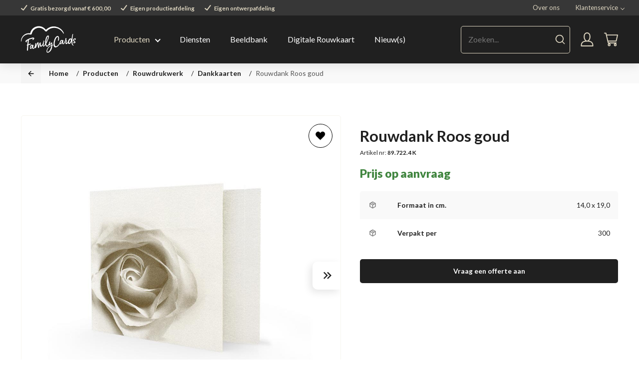

--- FILE ---
content_type: text/html; charset=UTF-8
request_url: https://rouw.familycards.nl/producten/rouwdrukwerk/dankkaarten/roos-goud-korte-voorzijde/
body_size: 25335
content:
<!DOCTYPE HTML>
<!--[if lt IE 7]> <html class="no-js lt-ie9 lt-ie8 lt-ie7" lang="nl-NL"> <![endif]-->
<!--[if IE 7]>    <html class="no-js lt-ie9 lt-ie8" lang="nl-NL"> <![endif]-->
<!--[if IE 8]>    <html class="no-js lt-ie9" lang="nl-NL"> <![endif]-->
<!--[if IE 9]>    <html class="no-js lt-ie10" lang="nl-NL"> <![endif]-->
<!--[if gt IE 9]><!--> <html class="no-js" lang="nl-NL"> <!--<![endif]-->
<head>
<meta charset="UTF-8">
<script type="text/javascript">
/* <![CDATA[ */
var gform;gform||(document.addEventListener("gform_main_scripts_loaded",function(){gform.scriptsLoaded=!0}),document.addEventListener("gform/theme/scripts_loaded",function(){gform.themeScriptsLoaded=!0}),window.addEventListener("DOMContentLoaded",function(){gform.domLoaded=!0}),gform={domLoaded:!1,scriptsLoaded:!1,themeScriptsLoaded:!1,isFormEditor:()=>"function"==typeof InitializeEditor,callIfLoaded:function(o){return!(!gform.domLoaded||!gform.scriptsLoaded||!gform.themeScriptsLoaded&&!gform.isFormEditor()||(gform.isFormEditor()&&console.warn("The use of gform.initializeOnLoaded() is deprecated in the form editor context and will be removed in Gravity Forms 3.1."),o(),0))},initializeOnLoaded:function(o){gform.callIfLoaded(o)||(document.addEventListener("gform_main_scripts_loaded",()=>{gform.scriptsLoaded=!0,gform.callIfLoaded(o)}),document.addEventListener("gform/theme/scripts_loaded",()=>{gform.themeScriptsLoaded=!0,gform.callIfLoaded(o)}),window.addEventListener("DOMContentLoaded",()=>{gform.domLoaded=!0,gform.callIfLoaded(o)}))},hooks:{action:{},filter:{}},addAction:function(o,r,e,t){gform.addHook("action",o,r,e,t)},addFilter:function(o,r,e,t){gform.addHook("filter",o,r,e,t)},doAction:function(o){gform.doHook("action",o,arguments)},applyFilters:function(o){return gform.doHook("filter",o,arguments)},removeAction:function(o,r){gform.removeHook("action",o,r)},removeFilter:function(o,r,e){gform.removeHook("filter",o,r,e)},addHook:function(o,r,e,t,n){null==gform.hooks[o][r]&&(gform.hooks[o][r]=[]);var d=gform.hooks[o][r];null==n&&(n=r+"_"+d.length),gform.hooks[o][r].push({tag:n,callable:e,priority:t=null==t?10:t})},doHook:function(r,o,e){var t;if(e=Array.prototype.slice.call(e,1),null!=gform.hooks[r][o]&&((o=gform.hooks[r][o]).sort(function(o,r){return o.priority-r.priority}),o.forEach(function(o){"function"!=typeof(t=o.callable)&&(t=window[t]),"action"==r?t.apply(null,e):e[0]=t.apply(null,e)})),"filter"==r)return e[0]},removeHook:function(o,r,t,n){var e;null!=gform.hooks[o][r]&&(e=(e=gform.hooks[o][r]).filter(function(o,r,e){return!!(null!=n&&n!=o.tag||null!=t&&t!=o.priority)}),gform.hooks[o][r]=e)}});
/* ]]> */
</script>

<title>Rouwdank Roos goud - FamilyCards</title>

<meta name='robots' content='index, follow, max-image-preview:large, max-snippet:-1, max-video-preview:-1' />
<meta name="viewport" content="initial-scale=1.0, width=device-width">
	<!-- This site is optimized with the Yoast SEO plugin v26.7 - https://yoast.com/wordpress/plugins/seo/ -->
	<link rel="canonical" href="https://rouw.familycards.nl/producten/rouwdrukwerk/dankkaarten/roos-goud-korte-voorzijde/" />
	<meta property="og:locale" content="nl_NL" />
	<meta property="og:type" content="article" />
	<meta property="og:title" content="Rouwdank Roos goud - FamilyCards" />
	<meta property="og:url" content="https://rouw.familycards.nl/producten/rouwdrukwerk/dankkaarten/roos-goud-korte-voorzijde/" />
	<meta property="og:site_name" content="rouw.familycards" />
	<meta property="article:modified_time" content="2025-12-29T13:18:51+00:00" />
	<meta property="og:image" content="https://rouw.familycards.nl/wp-content/uploads/2022/09/89_722_5B_01.jpg" />
	<meta property="og:image:width" content="1000" />
	<meta property="og:image:height" content="1000" />
	<meta property="og:image:type" content="image/jpeg" />
	<meta name="twitter:label1" content="Geschatte leestijd" />
	<meta name="twitter:data1" content="1 minuut" />
	<script type="application/ld+json" class="yoast-schema-graph">{"@context":"https://schema.org","@graph":[{"@type":"WebPage","@id":"https://rouw.familycards.nl/producten/rouwdrukwerk/dankkaarten/roos-goud-korte-voorzijde/","url":"https://rouw.familycards.nl/producten/rouwdrukwerk/dankkaarten/roos-goud-korte-voorzijde/","name":"Rouwdank Roos goud - FamilyCards","isPartOf":{"@id":"https://rouw.familycards.nl/#website"},"primaryImageOfPage":{"@id":"https://rouw.familycards.nl/producten/rouwdrukwerk/dankkaarten/roos-goud-korte-voorzijde/#primaryimage"},"image":{"@id":"https://rouw.familycards.nl/producten/rouwdrukwerk/dankkaarten/roos-goud-korte-voorzijde/#primaryimage"},"thumbnailUrl":"https://rouw.familycards.nl/wp-content/uploads/2022/09/89_722_5B_01.jpg","datePublished":"2022-09-22T08:51:16+00:00","dateModified":"2025-12-29T13:18:51+00:00","breadcrumb":{"@id":"https://rouw.familycards.nl/producten/rouwdrukwerk/dankkaarten/roos-goud-korte-voorzijde/#breadcrumb"},"inLanguage":"nl-NL","potentialAction":[{"@type":"ReadAction","target":["https://rouw.familycards.nl/producten/rouwdrukwerk/dankkaarten/roos-goud-korte-voorzijde/"]}]},{"@type":"ImageObject","inLanguage":"nl-NL","@id":"https://rouw.familycards.nl/producten/rouwdrukwerk/dankkaarten/roos-goud-korte-voorzijde/#primaryimage","url":"https://rouw.familycards.nl/wp-content/uploads/2022/09/89_722_5B_01.jpg","contentUrl":"https://rouw.familycards.nl/wp-content/uploads/2022/09/89_722_5B_01.jpg","width":1000,"height":1000},{"@type":"BreadcrumbList","@id":"https://rouw.familycards.nl/producten/rouwdrukwerk/dankkaarten/roos-goud-korte-voorzijde/#breadcrumb","itemListElement":[{"@type":"ListItem","position":1,"name":"Home","item":"https://rouw.familycards.nl/"},{"@type":"ListItem","position":2,"name":"Producten","item":"https://rouw.familycards.nl/uitvaartproducten/"},{"@type":"ListItem","position":3,"name":"Rouwdrukwerk","item":"https://rouw.familycards.nl/product-category/rouwdrukwerk/"},{"@type":"ListItem","position":4,"name":"Dankkaarten","item":"https://rouw.familycards.nl/product-category/rouwdrukwerk/dankkaarten/"},{"@type":"ListItem","position":5,"name":"Rouwdank Roos goud"}]},{"@type":"WebSite","@id":"https://rouw.familycards.nl/#website","url":"https://rouw.familycards.nl/","name":"rouw.familycards","description":"","potentialAction":[{"@type":"SearchAction","target":{"@type":"EntryPoint","urlTemplate":"https://rouw.familycards.nl/?s={search_term_string}"},"query-input":{"@type":"PropertyValueSpecification","valueRequired":true,"valueName":"search_term_string"}}],"inLanguage":"nl-NL"}]}</script>
	<!-- / Yoast SEO plugin. -->


<script>function checkCookiePermission(e){for(var i=document.cookie.split("; "),o=!1,n=0;n<i.length;n++){var r=i[n].split("=");"ecn_permission"===r[0]&&(o=JSON.parse(r[1]))}return o[e]}</script>
	<script type="text/javascript">
		var dataLayer = dataLayer || [];
	</script>
	<script>
		(function(w,d,s,l,i){w[l]=w[l]||[];w[l].push({'gtm.start':
				new Date().getTime(),event:'gtm.js'});var f=d.getElementsByTagName(s)[0],
			j=d.createElement(s),dl=l!='dataLayer'?'&l='+l:'';j.async=true;j.src=
			'https://www.googletagmanager.com/gtm.js?id='+i+dl;f.parentNode.insertBefore(j,f);
		})(window,document,'script','dataLayer','GTM-KSZM9NSH');
	</script>

<style id='wp-img-auto-sizes-contain-inline-css' type='text/css'>
img:is([sizes=auto i],[sizes^="auto," i]){contain-intrinsic-size:3000px 1500px}
/*# sourceURL=wp-img-auto-sizes-contain-inline-css */
</style>
<link rel='stylesheet' id='addify_csp_front_css-css' href='https://rouw.familycards.nl/wp-content/plugins/role-based-pricing-for-woocommerce//assets/css/addify_csp_front_css.css?ver=1.0' type='text/css' media='all' />
<style id='classic-theme-styles-inline-css' type='text/css'>
/*! This file is auto-generated */
.wp-block-button__link{color:#fff;background-color:#32373c;border-radius:9999px;box-shadow:none;text-decoration:none;padding:calc(.667em + 2px) calc(1.333em + 2px);font-size:1.125em}.wp-block-file__button{background:#32373c;color:#fff;text-decoration:none}
/*# sourceURL=/wp-includes/css/classic-themes.min.css */
</style>
<style id='woocommerce-inline-inline-css' type='text/css'>
.woocommerce form .form-row .required { visibility: visible; }
/*# sourceURL=woocommerce-inline-inline-css */
</style>
<link rel='stylesheet' id='mollie-applepaydirect-css' href='https://rouw.familycards.nl/wp-content/plugins/mollie-payments-for-woocommerce/public/css/mollie-applepaydirect.min.css?ver=1761550428' type='text/css' media='screen' />
<link rel='stylesheet' id='theme-styles-css' href='https://rouw.familycards.nl/wp-content/themes/ecs-rouw-familycards/assets/build/css/styles.css?id=419c4629c3cff1790bf8' type='text/css' media='all' />
<link rel='stylesheet' id='theme-styles-shop-css' href='https://rouw.familycards.nl/wp-content/themes/ecs-rouw-familycards/assets/build/css/shop.css?id=3a2152fba63e9a835eaa' type='text/css' media='all' />
<script type="text/javascript" src="https://rouw.familycards.nl/wp-includes/js/jquery/jquery.min.js?ver=3.7.1" id="jquery-core-js"></script>
<script type="text/javascript" src="https://rouw.familycards.nl/wp-includes/js/jquery/jquery-migrate.min.js?ver=3.4.1" id="jquery-migrate-js"></script>
<script type="text/javascript" src="https://rouw.familycards.nl/wp-content/plugins/role-based-pricing-for-woocommerce/assets/js/addify_csp_front_js.js?ver=1.0" id="af_csp_front_js-js"></script>
<script type="text/javascript" id="my-ajax-script-js-extra">
/* <![CDATA[ */
var myAjaxObject = {"ajaxUrl":"https://rouw.familycards.nl/wp-admin/admin-ajax.php","nonce":"44b41ba172"};
//# sourceURL=my-ajax-script-js-extra
/* ]]> */
</script>
<script type="text/javascript" src="https://rouw.familycards.nl/wp-content/plugins/role-based-pricing-for-woocommerce/includes/../assets/js/addify_csp_front_js.js?ver=1.0.0" id="my-ajax-script-js"></script>
<script type="text/javascript" id="wc-single-product-js-extra">
/* <![CDATA[ */
var wc_single_product_params = {"i18n_required_rating_text":"Selecteer een waardering","i18n_rating_options":["1 van de 5 sterren","2 van de 5 sterren","3 van de 5 sterren","4 van de 5 sterren","5 van de 5 sterren"],"i18n_product_gallery_trigger_text":"Afbeeldinggalerij in volledig scherm bekijken","review_rating_required":"yes","flexslider":{"rtl":false,"animation":"slide","smoothHeight":true,"directionNav":false,"controlNav":"thumbnails","slideshow":false,"animationSpeed":500,"animationLoop":false,"allowOneSlide":false},"zoom_enabled":"","zoom_options":[],"photoswipe_enabled":"","photoswipe_options":{"shareEl":false,"closeOnScroll":false,"history":false,"hideAnimationDuration":0,"showAnimationDuration":0},"flexslider_enabled":""};
//# sourceURL=wc-single-product-js-extra
/* ]]> */
</script>
<script type="text/javascript" src="https://rouw.familycards.nl/wp-content/plugins/woocommerce/assets/js/frontend/single-product.min.js?ver=10.4.3" id="wc-single-product-js" defer="defer" data-wp-strategy="defer"></script>
<script type="text/javascript" src="https://rouw.familycards.nl/wp-content/plugins/woocommerce/assets/js/jquery-blockui/jquery.blockUI.min.js?ver=2.7.0-wc.10.4.3" id="wc-jquery-blockui-js" defer="defer" data-wp-strategy="defer"></script>
<script type="text/javascript" src="https://rouw.familycards.nl/wp-content/plugins/woocommerce/assets/js/js-cookie/js.cookie.min.js?ver=2.1.4-wc.10.4.3" id="wc-js-cookie-js" defer="defer" data-wp-strategy="defer"></script>
<script type="text/javascript" id="woocommerce-js-extra">
/* <![CDATA[ */
var woocommerce_params = {"ajax_url":"/wp-admin/admin-ajax.php","wc_ajax_url":"/?wc-ajax=%%endpoint%%","i18n_password_show":"Wachtwoord weergeven","i18n_password_hide":"Wachtwoord verbergen"};
//# sourceURL=woocommerce-js-extra
/* ]]> */
</script>
<script type="text/javascript" src="https://rouw.familycards.nl/wp-content/plugins/woocommerce/assets/js/frontend/woocommerce.min.js?ver=10.4.3" id="woocommerce-js" defer="defer" data-wp-strategy="defer"></script>
<link rel='shortlink' href='https://rouw.familycards.nl/?p=1346' />
<script type="text/javascript">
	WebFontConfig = {
        google : {
            families: [ 'Lato:300,300i,400,400i,500,700,900' ]
        }
	};

	(function() {
		var wf = document.createElement('script');
		wf.src= 'https://ajax.googleapis.com/ajax/libs/webfont/1/webfont.js';
		wf.type = 'text/javascript';
		wf.async = 'true';
		var s = document.getElementsByTagName('script')[0];
		s.parentNode.insertBefore(wf, s);
	})();
</script>
<link rel="apple-touch-icon" sizes="180x180" href="https://rouw.familycards.nl/wp-content/themes/ecs-rouw-familycards/assets/build/images/icons/apple-touch-icon.png"><link rel="icon" type="image/ico" href="https://rouw.familycards.nl/wp-content/themes/ecs-rouw-familycards/assets/build/images/icons/favicon.ico"><link rel="icon" sizes="32x32" type="image/png" href="https://rouw.familycards.nl/wp-content/themes/ecs-rouw-familycards/assets/build/images/icons/favicon-32x32.png"><link rel="icon" sizes="16x16" type="image/png" href="https://rouw.familycards.nl/wp-content/themes/ecs-rouw-familycards/assets/build/images/icons/favicon-16x16.png"><link rel="manifest" href="https://rouw.familycards.nl/wp-content/themes/ecs-rouw-familycards/assets/build/images/icons/manifest.json"><link rel="mask-icon" href="https://rouw.familycards.nl/wp-content/themes/ecs-rouw-familycards/assets/build/images/icons/safari-pinned-tab.svg"><link rel="mask-icon" href="https://rouw.familycards.nl/wp-content/themes/ecs-rouw-familycards/assets/build/images/icons/favicon.ico"><link rel="manifest" href="https://rouw.familycards.nl/wp-content/themes/ecs-rouw-familycards/assets/build/images/icons/browserconfig.xml">	<noscript><style>.woocommerce-product-gallery{ opacity: 1 !important; }</style></noscript>
	
<link rel='stylesheet' id='wc-blocks-style-css' href='https://rouw.familycards.nl/wp-content/plugins/woocommerce/assets/client/blocks/wc-blocks.css?ver=wc-10.4.3' type='text/css' media='all' />
<style id='global-styles-inline-css' type='text/css'>
:root{--wp--preset--aspect-ratio--square: 1;--wp--preset--aspect-ratio--4-3: 4/3;--wp--preset--aspect-ratio--3-4: 3/4;--wp--preset--aspect-ratio--3-2: 3/2;--wp--preset--aspect-ratio--2-3: 2/3;--wp--preset--aspect-ratio--16-9: 16/9;--wp--preset--aspect-ratio--9-16: 9/16;--wp--preset--color--black: #000000;--wp--preset--color--cyan-bluish-gray: #abb8c3;--wp--preset--color--white: #ffffff;--wp--preset--color--pale-pink: #f78da7;--wp--preset--color--vivid-red: #cf2e2e;--wp--preset--color--luminous-vivid-orange: #ff6900;--wp--preset--color--luminous-vivid-amber: #fcb900;--wp--preset--color--light-green-cyan: #7bdcb5;--wp--preset--color--vivid-green-cyan: #00d084;--wp--preset--color--pale-cyan-blue: #8ed1fc;--wp--preset--color--vivid-cyan-blue: #0693e3;--wp--preset--color--vivid-purple: #9b51e0;--wp--preset--gradient--vivid-cyan-blue-to-vivid-purple: linear-gradient(135deg,rgb(6,147,227) 0%,rgb(155,81,224) 100%);--wp--preset--gradient--light-green-cyan-to-vivid-green-cyan: linear-gradient(135deg,rgb(122,220,180) 0%,rgb(0,208,130) 100%);--wp--preset--gradient--luminous-vivid-amber-to-luminous-vivid-orange: linear-gradient(135deg,rgb(252,185,0) 0%,rgb(255,105,0) 100%);--wp--preset--gradient--luminous-vivid-orange-to-vivid-red: linear-gradient(135deg,rgb(255,105,0) 0%,rgb(207,46,46) 100%);--wp--preset--gradient--very-light-gray-to-cyan-bluish-gray: linear-gradient(135deg,rgb(238,238,238) 0%,rgb(169,184,195) 100%);--wp--preset--gradient--cool-to-warm-spectrum: linear-gradient(135deg,rgb(74,234,220) 0%,rgb(151,120,209) 20%,rgb(207,42,186) 40%,rgb(238,44,130) 60%,rgb(251,105,98) 80%,rgb(254,248,76) 100%);--wp--preset--gradient--blush-light-purple: linear-gradient(135deg,rgb(255,206,236) 0%,rgb(152,150,240) 100%);--wp--preset--gradient--blush-bordeaux: linear-gradient(135deg,rgb(254,205,165) 0%,rgb(254,45,45) 50%,rgb(107,0,62) 100%);--wp--preset--gradient--luminous-dusk: linear-gradient(135deg,rgb(255,203,112) 0%,rgb(199,81,192) 50%,rgb(65,88,208) 100%);--wp--preset--gradient--pale-ocean: linear-gradient(135deg,rgb(255,245,203) 0%,rgb(182,227,212) 50%,rgb(51,167,181) 100%);--wp--preset--gradient--electric-grass: linear-gradient(135deg,rgb(202,248,128) 0%,rgb(113,206,126) 100%);--wp--preset--gradient--midnight: linear-gradient(135deg,rgb(2,3,129) 0%,rgb(40,116,252) 100%);--wp--preset--font-size--small: 13px;--wp--preset--font-size--medium: 20px;--wp--preset--font-size--large: 36px;--wp--preset--font-size--x-large: 42px;--wp--preset--spacing--20: 0.44rem;--wp--preset--spacing--30: 0.67rem;--wp--preset--spacing--40: 1rem;--wp--preset--spacing--50: 1.5rem;--wp--preset--spacing--60: 2.25rem;--wp--preset--spacing--70: 3.38rem;--wp--preset--spacing--80: 5.06rem;--wp--preset--shadow--natural: 6px 6px 9px rgba(0, 0, 0, 0.2);--wp--preset--shadow--deep: 12px 12px 50px rgba(0, 0, 0, 0.4);--wp--preset--shadow--sharp: 6px 6px 0px rgba(0, 0, 0, 0.2);--wp--preset--shadow--outlined: 6px 6px 0px -3px rgb(255, 255, 255), 6px 6px rgb(0, 0, 0);--wp--preset--shadow--crisp: 6px 6px 0px rgb(0, 0, 0);}:where(.is-layout-flex){gap: 0.5em;}:where(.is-layout-grid){gap: 0.5em;}body .is-layout-flex{display: flex;}.is-layout-flex{flex-wrap: wrap;align-items: center;}.is-layout-flex > :is(*, div){margin: 0;}body .is-layout-grid{display: grid;}.is-layout-grid > :is(*, div){margin: 0;}:where(.wp-block-columns.is-layout-flex){gap: 2em;}:where(.wp-block-columns.is-layout-grid){gap: 2em;}:where(.wp-block-post-template.is-layout-flex){gap: 1.25em;}:where(.wp-block-post-template.is-layout-grid){gap: 1.25em;}.has-black-color{color: var(--wp--preset--color--black) !important;}.has-cyan-bluish-gray-color{color: var(--wp--preset--color--cyan-bluish-gray) !important;}.has-white-color{color: var(--wp--preset--color--white) !important;}.has-pale-pink-color{color: var(--wp--preset--color--pale-pink) !important;}.has-vivid-red-color{color: var(--wp--preset--color--vivid-red) !important;}.has-luminous-vivid-orange-color{color: var(--wp--preset--color--luminous-vivid-orange) !important;}.has-luminous-vivid-amber-color{color: var(--wp--preset--color--luminous-vivid-amber) !important;}.has-light-green-cyan-color{color: var(--wp--preset--color--light-green-cyan) !important;}.has-vivid-green-cyan-color{color: var(--wp--preset--color--vivid-green-cyan) !important;}.has-pale-cyan-blue-color{color: var(--wp--preset--color--pale-cyan-blue) !important;}.has-vivid-cyan-blue-color{color: var(--wp--preset--color--vivid-cyan-blue) !important;}.has-vivid-purple-color{color: var(--wp--preset--color--vivid-purple) !important;}.has-black-background-color{background-color: var(--wp--preset--color--black) !important;}.has-cyan-bluish-gray-background-color{background-color: var(--wp--preset--color--cyan-bluish-gray) !important;}.has-white-background-color{background-color: var(--wp--preset--color--white) !important;}.has-pale-pink-background-color{background-color: var(--wp--preset--color--pale-pink) !important;}.has-vivid-red-background-color{background-color: var(--wp--preset--color--vivid-red) !important;}.has-luminous-vivid-orange-background-color{background-color: var(--wp--preset--color--luminous-vivid-orange) !important;}.has-luminous-vivid-amber-background-color{background-color: var(--wp--preset--color--luminous-vivid-amber) !important;}.has-light-green-cyan-background-color{background-color: var(--wp--preset--color--light-green-cyan) !important;}.has-vivid-green-cyan-background-color{background-color: var(--wp--preset--color--vivid-green-cyan) !important;}.has-pale-cyan-blue-background-color{background-color: var(--wp--preset--color--pale-cyan-blue) !important;}.has-vivid-cyan-blue-background-color{background-color: var(--wp--preset--color--vivid-cyan-blue) !important;}.has-vivid-purple-background-color{background-color: var(--wp--preset--color--vivid-purple) !important;}.has-black-border-color{border-color: var(--wp--preset--color--black) !important;}.has-cyan-bluish-gray-border-color{border-color: var(--wp--preset--color--cyan-bluish-gray) !important;}.has-white-border-color{border-color: var(--wp--preset--color--white) !important;}.has-pale-pink-border-color{border-color: var(--wp--preset--color--pale-pink) !important;}.has-vivid-red-border-color{border-color: var(--wp--preset--color--vivid-red) !important;}.has-luminous-vivid-orange-border-color{border-color: var(--wp--preset--color--luminous-vivid-orange) !important;}.has-luminous-vivid-amber-border-color{border-color: var(--wp--preset--color--luminous-vivid-amber) !important;}.has-light-green-cyan-border-color{border-color: var(--wp--preset--color--light-green-cyan) !important;}.has-vivid-green-cyan-border-color{border-color: var(--wp--preset--color--vivid-green-cyan) !important;}.has-pale-cyan-blue-border-color{border-color: var(--wp--preset--color--pale-cyan-blue) !important;}.has-vivid-cyan-blue-border-color{border-color: var(--wp--preset--color--vivid-cyan-blue) !important;}.has-vivid-purple-border-color{border-color: var(--wp--preset--color--vivid-purple) !important;}.has-vivid-cyan-blue-to-vivid-purple-gradient-background{background: var(--wp--preset--gradient--vivid-cyan-blue-to-vivid-purple) !important;}.has-light-green-cyan-to-vivid-green-cyan-gradient-background{background: var(--wp--preset--gradient--light-green-cyan-to-vivid-green-cyan) !important;}.has-luminous-vivid-amber-to-luminous-vivid-orange-gradient-background{background: var(--wp--preset--gradient--luminous-vivid-amber-to-luminous-vivid-orange) !important;}.has-luminous-vivid-orange-to-vivid-red-gradient-background{background: var(--wp--preset--gradient--luminous-vivid-orange-to-vivid-red) !important;}.has-very-light-gray-to-cyan-bluish-gray-gradient-background{background: var(--wp--preset--gradient--very-light-gray-to-cyan-bluish-gray) !important;}.has-cool-to-warm-spectrum-gradient-background{background: var(--wp--preset--gradient--cool-to-warm-spectrum) !important;}.has-blush-light-purple-gradient-background{background: var(--wp--preset--gradient--blush-light-purple) !important;}.has-blush-bordeaux-gradient-background{background: var(--wp--preset--gradient--blush-bordeaux) !important;}.has-luminous-dusk-gradient-background{background: var(--wp--preset--gradient--luminous-dusk) !important;}.has-pale-ocean-gradient-background{background: var(--wp--preset--gradient--pale-ocean) !important;}.has-electric-grass-gradient-background{background: var(--wp--preset--gradient--electric-grass) !important;}.has-midnight-gradient-background{background: var(--wp--preset--gradient--midnight) !important;}.has-small-font-size{font-size: var(--wp--preset--font-size--small) !important;}.has-medium-font-size{font-size: var(--wp--preset--font-size--medium) !important;}.has-large-font-size{font-size: var(--wp--preset--font-size--large) !important;}.has-x-large-font-size{font-size: var(--wp--preset--font-size--x-large) !important;}
/*# sourceURL=global-styles-inline-css */
</style>
<meta name="generator" content="WP Rocket 3.20.3" data-wpr-features="wpr_desktop" /></head>

<body class="wp-singular product-template-default single single-product postid-1346 wp-theme-ecs-base-framework wp-child-theme-ecs-rouw-familycards theme-ecs-base-framework woocommerce woocommerce-page woocommerce-no-js">

	<header class="header js-header">
		<div class="header__sub">
			<div class="wrap">
				<div class="header__wrapper mobile-hide-xx-large-flex">
					<ul class="usp-list usp-list--light usp-list--small usp-list--inline u-text-bold">
			<li class="usp-list__item">
			<span class="usp-list__icon icon">
				<svg role="img" aria-hidden="true"><use href="https://rouw.familycards.nl/wp-content/themes/ecs-rouw-familycards/assets/build/svg/sprite.icons.svg#ico-checkmark"></use></svg>			</span>
			<span class="usp-list__label">
				Gratis bezorgd vanaf € 600,00			</span>
		</li>
			<li class="usp-list__item">
			<span class="usp-list__icon icon">
				<svg role="img" aria-hidden="true"><use href="https://rouw.familycards.nl/wp-content/themes/ecs-rouw-familycards/assets/build/svg/sprite.icons.svg#ico-checkmark"></use></svg>			</span>
			<span class="usp-list__label">
				Eigen productieafdeling			</span>
		</li>
			<li class="usp-list__item">
			<span class="usp-list__icon icon">
				<svg role="img" aria-hidden="true"><use href="https://rouw.familycards.nl/wp-content/themes/ecs-rouw-familycards/assets/build/svg/sprite.icons.svg#ico-checkmark"></use></svg>			</span>
			<span class="usp-list__label">
				Eigen ontwerpafdeling			</span>
		</li>
	</ul>
					<ul id="menu-top-menu" class="navigation-top mobile-hide-xx-large-flex">
						<li class="navigation-top__item" target="_self">
				<a href="https://rouw.familycards.nl/over-ons/" class="navigation-top__link">Over ons</a>
			</li>
				<li class="navigation-top__item navigation-top__item--parent">
		<a href="/contact/" class="navigation-top__link">Klantenservice</a>

		<ul class="navigation-top__sub-menu">
			<li class="navigation-top__sub-item navigation-top__sub-item--button">
									<a class="button button--full button--ghost" href="tel:0786201016">
						<span class="button__inner">
							<span class="button__icon icon u-text-color-primary">
								<svg role="img" aria-hidden="true"><use href="https://rouw.familycards.nl/wp-content/themes/ecs-rouw-familycards/assets/build/svg/sprite.icons.svg#ico-phone"></use></svg>							</span>

							<span class="button__label">
								Bel 078 – 6201016							</span>
						</span>
					</a>
							</li>
							<li class="navigation-top__sub-item navigation-top__sub-item--button">
					<a class="button button--full button--ghost" href="mailto:%72%6f&#117;w&#64;f%61m&#105;&#108;%79c&#97;&#114;%64%73.%6e&#108;">
						<span class="button__inner">
							<span class="button__icon icon u-text-color-primary">
								<svg role="img" aria-hidden="true"><use href="https://rouw.familycards.nl/wp-content/themes/ecs-rouw-familycards/assets/build/svg/sprite.icons.svg#ico-mail"></use></svg>							</span>

							<span class="button__label">
								&#114;&#111;uw&#64;&#102;am&#105;&#108;yc&#97;&#114;d&#115;.n&#108;							</span>
						</span>
					</a>
				</li>
															<li class="navigation-top__sub-item">
						<a class="navigation-top__sub-link" href="https://rouw.familycards.nl/contact/" target="_self">
							Contactpagina						</a>
					</li>
									<li class="navigation-top__sub-item">
						<a class="navigation-top__sub-link" href="#" target="_self">
							Veelgestelde vragen						</a>
					</li>
									</ul>
	</li>
</ul>
				</div>
			</div>
		</div>

		<div class="wrap">
			<div class="header__inner">
				<figure class="logo">

	
	<a href="https://rouw.familycards.nl">

		<svg xmlns="http://www.w3.org/2000/svg" viewBox="0 0 170 82"><path d="M106.12,5.4c.13,0,.22,0,.35,0H107a1.9,1.9,0,0,1,.58.09l1.94.36.58.13c.14,0,.23,0,.36.09l1,.22.4.14,1.44.45.94.36A30,30,0,0,1,121.1,11a33.41,33.41,0,0,1,6.16,5.66,32,32,0,0,1,2.52,3.42l.67,1a13.62,13.62,0,0,1,1.17,1.84l.14.23a.33.33,0,0,0,.27.08c.22,0,.49-.31.72-.58a1.5,1.5,0,0,0,.18-1.17,3.3,3.3,0,0,0-.32-.72l-.13-.27a19.18,19.18,0,0,0-.95-1.93,26.31,26.31,0,0,0-2.34-3.74,34.21,34.21,0,0,0-6-6.47,33.72,33.72,0,0,0-15.92-7.11A31.33,31.33,0,0,0,98.39.9,34.65,34.65,0,0,0,89.71,3a33.76,33.76,0,0,0-12.06,8,.13.13,0,0,1-.09,0s0,0-.08,0a29,29,0,0,0-10.84-8.5c-.5-.23-1-.45-1.62-.68l-.63-.22A14.31,14.31,0,0,0,62.59,1C62.05.9,61.51.77,60.88.63L60.25.5A15.72,15.72,0,0,0,58.32.23a26.68,26.68,0,0,0-8.64.45A27.66,27.66,0,0,0,34.93,9.22a27,27,0,0,0-4.59,7.29A23.61,23.61,0,0,0,29,20.6a17.14,17.14,0,0,0-.36,1.76s0,0,0,.09h1.13a22.08,22.08,0,0,0-3.42-.52,22.35,22.35,0,0,0-2.95-.05,29.2,29.2,0,0,0-3,.31,23.13,23.13,0,0,0-5.63,1.69,22.11,22.11,0,0,0-5,3,24.39,24.39,0,0,0-7.28,9,23.63,23.63,0,0,0-2,6.63,30.85,30.85,0,0,0-.3,3.59,1.15,1.15,0,0,0,.61,1.17,1.28,1.28,0,0,0,.47.18H.92a.62.62,0,0,0,.27-.09c.52-.31.61-1.45.66-2.25,0-.17,0-.35,0-.48L2,44.06a21,21,0,0,1,.39-2.24c.25-.85.55-1.69.88-2.51S4,37.73,4.4,36.89a22.31,22.31,0,0,1,3-4.31,20.23,20.23,0,0,1,3.92-3.47,21.27,21.27,0,0,1,4.57-2.42,18.94,18.94,0,0,1,5-1.28c.75-.09,1.67-.13,2.55-.17a24.19,24.19,0,0,1,2.55.13c.22,0,.44,0,.66.09a15.24,15.24,0,0,1,2.51.39l.35.09a2.29,2.29,0,0,0,1.85,0,3.68,3.68,0,0,0,.92-.7,4,4,0,0,1,.48-.44A3.41,3.41,0,0,0,34,22.38c.06-.33.13-.65.22-1A24.08,24.08,0,0,1,35.49,18a23.5,23.5,0,0,1,3.87-5.85A22.44,22.44,0,0,1,51.45,5.4,23.12,23.12,0,0,1,65.18,7a23.58,23.58,0,0,1,7.21,5.1l.09.09a24.22,24.22,0,0,1,2.33,2.72A2.11,2.11,0,0,0,76.52,16c.18.05.4.14.62.18.66.22,1.58.53,2,.26a9.48,9.48,0,0,0,2.07-1.93,12.66,12.66,0,0,1,1-1.14,29.3,29.3,0,0,1,2.77-2.34,30.15,30.15,0,0,1,6.34-3.56,33.13,33.13,0,0,1,7.25-2l1.9-.17,1.89-.05A17.5,17.5,0,0,1,106.12,5.4Z" transform="translate(-0.16 -0.07)" fill="#FFFFFF"/><path d="M30.27,55.58a1.51,1.51,0,0,0,0-.79,1.16,1.16,0,0,0-.39-.79c-.48-.39-1.23,0-1.75.31a1.92,1.92,0,0,1-.31.18c-.65.3-1.31.57-2,.83l-.39.13a12.79,12.79,0,0,1-2.1.66c.3-3.24.65-6.53,1.05-9.77,0-.26.48-4.64.74-4.6a41.16,41.16,0,0,1,9.77-3c2.4-.31,3.1.17,3.19.26a3.6,3.6,0,0,1-1.88,1.66,1.24,1.24,0,0,0-.44,1.54,1.14,1.14,0,0,0,1.53.43l.79-.48c.66-.44,3.9-2.71,3.24-4.86-.57-1.84-2.8-2.36-6.83-1.66a41.87,41.87,0,0,0-16.33,6.65l-.44.31c-1.49,1-3.15,2.15-3.55,3.94-.17.75-.08,2.19,2.19,3.33A1.21,1.21,0,0,0,17,50a1.1,1.1,0,0,0,1-.62,1.19,1.19,0,0,0,0-.87,1,1,0,0,0-.53-.62c-.13-.08-.13-.08-.17-.17.21-.92,1.75-2.19,4.11-3.85L20.11,56.68l-.35.08a2.43,2.43,0,0,0-1.58,1.84,1.37,1.37,0,0,0,.14,1,1,1,0,0,0,.65.53,1.1,1.1,0,0,0,.31,0h.17a1.06,1.06,0,0,0,.35-.09L18.49,73.67a1.46,1.46,0,0,0,.4,1l1.22,1a1.59,1.59,0,0,0,.66.27h.09c.87,0,1-.57,1.05-1.36.08-2.19.22-4.38.39-6.57.26-3.07.53-6.09.83-9.15l.22-.09c.92-.17,2.94-.83,2.94-.83l.52-.18.09,0C28.21,57.25,29.92,56.72,30.27,55.58Z" transform="translate(-0.16 -0.07)" fill="#FFFFFF"/><path d="M70.78,48.36H71a1.74,1.74,0,0,0,1.14-.62,1.77,1.77,0,0,0,.35-1.22,1.63,1.63,0,0,0-1.84-1.4,1.6,1.6,0,0,0-1.4,1.75A1.55,1.55,0,0,0,70.78,48.36Z" transform="translate(-0.16 -0.07)" fill="#FFFFFF"/><path d="M98.58,57.77a6.6,6.6,0,0,0-1.66.18c.09-3,0-5.35-.09-6.13a.65.65,0,0,0,0-.31c-.4-1.14-1.84-1.14-2.28-1.18h-.09l0,.08c-1.32,1.93-4.42,5-5.17,4.6-.17-.09-.61-.83,1.66-5.69a.78.78,0,0,0-.26-1l-1-.65a.87.87,0,0,0-1.21.28l0,0a42.87,42.87,0,0,0-2.1,6.44c-1.58,3.33-3.81,6.17-5.56,6-1.18-.13-2.06-1.84-2.45-4.91a3.49,3.49,0,0,1,0-.65,3.25,3.25,0,0,0,0-.7A114.5,114.5,0,0,0,84,42.05c2.5-6.17,3.24-10.2,2.23-11.91A2.38,2.38,0,0,0,83.65,29c-3.9.44-6,6.3-7,9.76a47.63,47.63,0,0,0-1.4,15.59c-1.14,2.32-2.94,5.21-4.34,6.39-.26,0-.35,0-.39-.08-.31-.31-1.1-2,.74-9.68A1,1,0,0,0,71,50l-1.14-.66a.91.91,0,0,0-.74-.08,1.11,1.11,0,0,0-.53.56c-.39,1.76-.7,3.38-.87,4.78,0,0-.09.13-.14.17-.39.88-3.63,7-5.21,4.73-1-1.4-1-3.33-1-5V52.78A4,4,0,0,0,61.14,51a1.34,1.34,0,0,0-1.75-.53,3.28,3.28,0,0,0-1,.88,7.36,7.36,0,0,0-.79,1.18,15.12,15.12,0,0,0-1.05,2.23,34.91,34.91,0,0,0-1.79,6.57,1.57,1.57,0,0,0,0-.48c0-1.14,0-2.28,0-3v-.31c.13-3.68.26-6.61-1.1-7.57a1.18,1.18,0,0,0-1.18-.22C50.5,50.5,48,56.5,46,61.54c.22-2.41.87-4.73,1.35-7.71.14-.66-.87-1.23-1.4-1.36a1,1,0,0,0-1,.35c0,.09,0,.22-.09.35-.08.44-.61,3-.61,3.2S44,57,44,57.25c-.35,1.75-.62,3.24-.84,4.55a11.82,11.82,0,0,1-1.79,4.25,13.1,13.1,0,0,1-.88,1.09,2.13,2.13,0,0,0-.26.26,8.58,8.58,0,0,1-.61.66.73.73,0,0,1-.83.13,1.14,1.14,0,0,1-.49-.7,4.78,4.78,0,0,1-.22-1,15.38,15.38,0,0,1,0-1.92c0-.61.14-1.27.22-2.06l.27-1.71.22-1.4a1.67,1.67,0,0,0-.35-1.18,2.15,2.15,0,0,0-1.36-.66h-.13a1,1,0,0,0-.79.61l-.22.31a3.16,3.16,0,0,0-.88-.79L35,57.6a3.29,3.29,0,0,0-2-.31c-1.44.17-2.89,1.58-3.94,3.9a13.62,13.62,0,0,0-1.23,6.26,3.48,3.48,0,0,0,.84,2.1,2.35,2.35,0,0,0,1.88.88h.31a3.21,3.21,0,0,0,2-1.19A15.1,15.1,0,0,0,35,65c0,2.54.53,3.86,1.05,4.51a2.54,2.54,0,0,0,2.28.79,6.2,6.2,0,0,0,1.75-.52,6.74,6.74,0,0,0,2.54-2.46,4.36,4.36,0,0,1,.48-.65,2.13,2.13,0,0,0,.44.7,2,2,0,0,0,1.32.43,3.91,3.91,0,0,0,1.22-.17l.09,0,0-.09c.18-.35.35-.75.53-1.1.52-1.22,1-2.54,1.58-3.94,1.27-3.5,2.45-7.09,3.8-9.37,0,2.85-.21,11.39,1.58,13.93a1.58,1.58,0,0,0,.53.35,2.3,2.3,0,0,0,1.18.26A4,4,0,0,0,56.11,66c0-.09,0-.22.08-.35s.05-.09.05-.13c.13-.53.26-1.14.39-1.93.57-2.93,1.1-6.57,2-8.63a36.53,36.53,0,0,0,.26,3.77,15.71,15.71,0,0,0,.75,3.46,6,6,0,0,0,.44.88,2,2,0,0,0,1.22.83c1,.13,2.76-1.1,4.34-3a18.63,18.63,0,0,0,1.88-2.37c0,1.84.26,3.11.83,3.81a1.88,1.88,0,0,0,1.54.75l.26-.05c1.36-.17,2.8-1.44,4.73-4.25.39-.57.7-1.13,1-1.66,1.1,5.34,3.42,6.35,5,6.35a1.6,1.6,0,0,0,.44,0c1.84-.22,3.59-2.5,5-4.82a.92.92,0,0,0,.39.52c1.62,1.14,4.25-1.66,6.18-3.67a12.71,12.71,0,0,1,1.66-1.62c0,1.22,0,2.54-.09,5-9.11,2.37-15.81,13.53-15.19,19.36a3.7,3.7,0,0,0,3.69,3.72h.34c2,0,4.42-1.23,6.61-3.29S97,70.69,97.05,59.7a7.09,7.09,0,0,1,1.88-.35,1,1,0,0,0,.66-1.05c-.31-.27-.57-.53-.83-.53Zm-14.89-26h.09a.39.39,0,0,1,.35.18c1.14,1.62-2.93,12.3-5.78,18.21C78.44,41,81.42,32,83.69,31.76ZM31.58,68c-.48.08-.78,0-1-.18-.44-.44-.48-2.14.31-4.2.83-2.23,2.23-4.07,3.28-4.38a2.22,2.22,0,0,1,.44.48C34.08,62.76,32.85,66.44,31.58,68ZM83.3,79.62a2,2,0,0,1-2.14-1.86,1.93,1.93,0,0,1,0-.24c-.52-4.38,5-14.49,12.92-16.68C93.24,68.32,88.33,79.58,83.3,79.62Z" transform="translate(-0.16 -0.07)" fill="#FFFFFF"/><path d="M166.32,41.92a.73.73,0,0,0-.26.92.65.65,0,0,0,.83.39h0c1.23-.48,3.64-2.1,3-4.07a1.36,1.36,0,0,0-.17-.39,1.88,1.88,0,0,0-.88-.88c-1.35-.61-3.72.26-5,1.1A6,6,0,0,0,161,42.71a2.87,2.87,0,0,0,1.1,2.8l.61.53c3.46,2.49,3.33,3.45,3.2,3.72-.22.44-1.1.48-1.76.35a4,4,0,0,1-1-.4c-.22-.13-.57-.39-.84-.35-.43,0-.39.66-.43,1a2.14,2.14,0,0,0,.39,1.71,2.1,2.1,0,0,0,1.84.66,10.79,10.79,0,0,0,2.5-.57,4.77,4.77,0,0,0,1.53-.88,2.06,2.06,0,0,0,.74-1.35c.09-1.62-1.84-3.16-3.85-4.82l0,0a9.24,9.24,0,0,0-.7-.7l-.14-.14a1.5,1.5,0,0,1-.57-1.49c.31-1.83,2.81-3.06,4.08-3,.3,0,.43.09.48.18S168.29,40.52,166.32,41.92Z" transform="translate(-0.16 -0.07)" fill="#FFFFFF"/><path d="M161.38,25.1a.54.54,0,0,0-.09-.35,3.25,3.25,0,0,0-.35-.39c-.27-.18-.66-.48-1-.31-.52.31-.61,1.05-.7,1.58s-.22,1.14-.35,1.71c-.26,1.18-.48,2.36-.74,3.54-.09.53-.22,1.06-.31,1.58,0,0-1.49,7.23-1.49,7.27a5.1,5.1,0,0,0-1.31-1.31c-.13-.09-.22-.14-.22-.09a4.15,4.15,0,0,0-2.36-.53c-1.71.18-3.73,2.15-5.3,5.21a19.54,19.54,0,0,0-1.84,5.13c-1.18,2.45-3,4.07-3.94,3.81-.7-.18-.83-1.4-.35-3.37.17-.71.3-1.27.43-1.76.57-2.23.57-2.27-.7-3.76-.3-.35-.65-.75-1.09-1.32.39-.87.66-1.35.88-1.75a1.57,1.57,0,0,0,.21-1.79c-.43-1.1-1-1.36-1.4-1.4-.57,0-1.18.43-1.57,1.27a3.19,3.19,0,0,0,0,3.24c-.44,1-.92,2.14-1.36,3.24l-2.14,5.21c-.27.57-.48,1-.62,1.27a10.93,10.93,0,0,1-1.09,1.62c-.22.26-.44.48-.61.65a.75.75,0,0,1-.84.14,1.22,1.22,0,0,1-.48-.7,5.06,5.06,0,0,1-.22-1,15.54,15.54,0,0,1,0-1.93c.05-.61.14-1.27.22-2.06L131,46l.21-1.41a1.64,1.64,0,0,0-.35-1.18,1.87,1.87,0,0,0-1.4-.66,1.06,1.06,0,0,0-.92.53c-.08.11-.15.23-.22.35a4.19,4.19,0,0,0-.83-.74l-.09-.09a2.71,2.71,0,0,0-2-.31c-2.32.48-4.29,3.9-4.95,7.14-2,6.48-8.36,12.22-11.65,12.57-2.45.26-4-1.58-4.42-5.21-.48-4.08.48-9.86,2.41-15,1.88-5,4.38-8.5,6.26-8.72a1.39,1.39,0,0,1,1.4.57,6.16,6.16,0,0,1,.79,2.5,14.94,14.94,0,0,1-.09,3.72,14.33,14.33,0,0,1-.39,1.84,4.77,4.77,0,0,1-.22.52,2,2,0,0,0-.31,1.06,1,1,0,0,0,.27.61,2.94,2.94,0,0,0,.92.87.77.77,0,0,0,.57.14.93.93,0,0,0,.3-.22c.92-1,1.23-2.89,1.4-4a16.67,16.67,0,0,0,.13-4.73,8.24,8.24,0,0,0-1.4-4.07,3.65,3.65,0,0,0-3.54-1.71c-3.51.39-6.92,4.33-9.37,10.81a40.12,40.12,0,0,0-2.63,17.17,10.61,10.61,0,0,0,1.79,5.25,4.77,4.77,0,0,0,3.9,2,2.73,2.73,0,0,0,.57,0c6.31-.71,10.95-7.1,13.4-11.57a2.72,2.72,0,0,0,.53.88,2.35,2.35,0,0,0,1.88.88h.3a3.2,3.2,0,0,0,2-1.19,15.1,15.1,0,0,0,2.27-4.29c0,2.54.53,3.86,1,4.51a2.54,2.54,0,0,0,2.28.79c2.36-.26,3.77-2.06,4.6-3.81,1.4-2.67,3.33-7.88,3.54-8.41l.53.79c.22.35-.09,1.32-.26,1.84-.05.18-.09.31-.13.44a11.29,11.29,0,0,1-.49,1.49c-.08.26-.17.57-.3,1-.44,1.45-1.05,4.12.09,5.48a2.39,2.39,0,0,0,2,.78,1.83,1.83,0,0,0,.52,0l.35,0c1.36-.49,2.76-2.06,3.94-3.81a3.86,3.86,0,0,0,4.28,3.39l.19,0c.83-.09,3.77-.75,5.43-5.08l.31-.66c.39-.92.61-1.4,1-2.41-.18,3.11,0,8.67,2.76,11.65a6.1,6.1,0,0,0,1.4,1.23,3,3,0,0,0,1.88.61.73.73,0,0,0,.35-.09c.31-.22.18-.7,0-1.09C155.29,55.67,161.38,25.1,161.38,25.1ZM124.07,53.22c-.48.08-.79,0-1-.18-.48-.48-.48-2.58.27-4.51,1-2.49,2-3.81,3.37-4.07a2.22,2.22,0,0,1,.44.48C126.52,48,125.34,51.64,124.07,53.22Zm29.82-6.48c-1.45,3.46-3.29,5.12-4.43,5.25h-.13c-.17,0-.57.09-.7-1.05-.39-3.2,2.54-9.33,4.56-10.38a.94.94,0,0,1,.43-.13.52.52,0,0,1,.4.18C155.16,41.66,154.76,44.42,153.89,46.74Z" fill="#FFFFFF"/></svg>

	</a>

	
</figure>

				<div class="header__utilities desktop-hide">
					<div class="">
						
<div class="utilities">
	<div class="utilities__list">
		
		<li class="utilities__item">
			<a class="utilities__link" href="https://rouw.familycards.nl/mijn-account/">
                <span class="utilities__icon icon">
                    <svg role="img" aria-hidden="true"><use href="https://rouw.familycards.nl/wp-content/themes/ecs-rouw-familycards/assets/build/svg/sprite.icons.svg#ico-dashboard"></use></svg>                </span>
			</a>
		</li>

		<li class="utilities__item">
			<a class="utilities__link" href="https://rouw.familycards.nl/winkelwagen/">
                <span class="utilities__icon icon">
                    <svg role="img" aria-hidden="true"><use href="https://rouw.familycards.nl/wp-content/themes/ecs-rouw-familycards/assets/build/svg/sprite.icons.svg#ico-cart"></use></svg>                </span>
			</a>
		</li>
	</div>
</div>
					</div>

					<button class="hamburger js-navigation-toggle" aria-label="Navigatiemenu">
						<span></span>
						<span></span>
						<span></span>
					</button>
				</div>

				<nav class="navigation js-navigation">
	<div class="navigation__inner">
		
<form class="form desktop-hide" method="get" action="https://rouw.familycards.nl/">
	<div class="form__item">
        <span class="form__icon icon">
            <svg role="img" aria-hidden="true"><use href="https://rouw.familycards.nl/wp-content/themes/ecs-rouw-familycards/assets/build/svg/sprite.icons.svg#ico-search"></use></svg>        </span>

		<input class="form__input is-light" type="search" name="s" placeholder="Zoeken...">
	</div>
</form>

		<ul id="menu-navigatie" class="navigation-menu"><li id="menu-item-482" class="navigation-menu__item navigation-menu__item--parent navigation-menu__item--active"><a href="https://rouw.familycards.nl/uitvaartproducten/" class="navigation-menu__link">Producten</a>
<ul class="navigation-menu__sub-menu">
	<li id="menu-item-538" class="navigation-menu__sub-item"><a href="https://rouw.familycards.nl/product-category/rouwdrukwerk/" class="navigation-menu__sub-link">Rouwdrukwerk</a></li>
	<li id="menu-item-539" class="navigation-menu__sub-item"><a href="https://rouw.familycards.nl/product-category/rouwenveloppen/" class="navigation-menu__sub-link">Rouwenveloppen</a></li>
	<li id="menu-item-540" class="navigation-menu__sub-item"><a href="https://rouw.familycards.nl/product-category/blanco-rouwpapier/" class="navigation-menu__sub-link">Blanco rouwpapier</a></li>
	<li id="menu-item-541" class="navigation-menu__sub-item"><a href="https://rouw.familycards.nl/product-category/mappen-2/" class="navigation-menu__sub-link">Mappen</a></li>
	<li id="menu-item-542" class="navigation-menu__sub-item"><a href="https://rouw.familycards.nl/product-category/dozen/" class="navigation-menu__sub-link">Dozen</a></li>
	<li id="menu-item-543" class="navigation-menu__sub-item"><a href="https://rouw.familycards.nl/product-category/tassen/" class="navigation-menu__sub-link">Tassen</a></li>
	<li id="menu-item-544" class="navigation-menu__sub-item"><a href="https://rouw.familycards.nl/product-category/diverse-rouwproducten/" class="navigation-menu__sub-link">Diverse rouwproducten</a></li>
</ul>
</li>
<li id="menu-item-483" class="navigation-menu__item"><a href="https://rouw.familycards.nl/services/" class="navigation-menu__link">Diensten</a></li>
<li id="menu-item-1829" class="navigation-menu__item"><a href="https://rouw.familycards.nl/beeldbank/" class="navigation-menu__link">Beeldbank</a></li>
<li id="menu-item-3207" class="navigation-menu__item"><a href="https://rouw.familycards.nl/digitale-rouwkaart/" class="navigation-menu__link">Digitale Rouwkaart</a></li>
<li id="menu-item-114" class="navigation-menu__item"><a href="https://rouw.familycards.nl/nieuws/" class="navigation-menu__link">Nieuw(s)</a></li>
</ul>
		<ul id="menu-top-menu" class="navigation-top desktop-hide">
						<li class="navigation-top__item" target="_self">
				<a href="https://rouw.familycards.nl/over-ons/" class="navigation-top__link">Over ons</a>
			</li>
				<li class="navigation-top__item navigation-top__item--parent">
		<a href="/contact/" class="navigation-top__link">Klantenservice</a>

		<ul class="navigation-top__sub-menu">
			<li class="navigation-top__sub-item navigation-top__sub-item--button">
									<a class="button button--full button--ghost" href="tel:0786201016">
						<span class="button__inner">
							<span class="button__icon icon u-text-color-primary">
								<svg role="img" aria-hidden="true"><use href="https://rouw.familycards.nl/wp-content/themes/ecs-rouw-familycards/assets/build/svg/sprite.icons.svg#ico-phone"></use></svg>							</span>

							<span class="button__label">
								Bel 078 – 6201016							</span>
						</span>
					</a>
							</li>
							<li class="navigation-top__sub-item navigation-top__sub-item--button">
					<a class="button button--full button--ghost" href="mailto:&#114;%6fu%77&#64;fa%6di&#108;y&#99;&#97;%72d%73.&#110;&#108;">
						<span class="button__inner">
							<span class="button__icon icon u-text-color-primary">
								<svg role="img" aria-hidden="true"><use href="https://rouw.familycards.nl/wp-content/themes/ecs-rouw-familycards/assets/build/svg/sprite.icons.svg#ico-mail"></use></svg>							</span>

							<span class="button__label">
								r&#111;uw&#64;fa&#109;&#105;&#108;&#121;&#99;a&#114;&#100;s.&#110;l							</span>
						</span>
					</a>
				</li>
															<li class="navigation-top__sub-item">
						<a class="navigation-top__sub-link" href="https://rouw.familycards.nl/contact/" target="_self">
							Contactpagina						</a>
					</li>
									<li class="navigation-top__sub-item">
						<a class="navigation-top__sub-link" href="#" target="_self">
							Veelgestelde vragen						</a>
					</li>
									</ul>
	</li>
</ul>

		<div class="mobile-hide-xx-large">
			
<div class="utilities">
	<div class="utilities__list">
					<li class="utilities__item">
				
<form class="form " method="get" action="https://rouw.familycards.nl/">
	<div class="form__item">
        <span class="form__icon icon">
            <svg role="img" aria-hidden="true"><use href="https://rouw.familycards.nl/wp-content/themes/ecs-rouw-familycards/assets/build/svg/sprite.icons.svg#ico-search"></use></svg>        </span>

		<input class="form__input is-light" type="search" name="s" placeholder="Zoeken...">
	</div>
</form>
			</li>
		
		<li class="utilities__item">
			<a class="utilities__link" href="https://rouw.familycards.nl/mijn-account/">
                <span class="utilities__icon icon">
                    <svg role="img" aria-hidden="true"><use href="https://rouw.familycards.nl/wp-content/themes/ecs-rouw-familycards/assets/build/svg/sprite.icons.svg#ico-dashboard"></use></svg>                </span>
			</a>
		</li>

		<li class="utilities__item">
			<a class="utilities__link" href="https://rouw.familycards.nl/winkelwagen/">
                <span class="utilities__icon icon">
                    <svg role="img" aria-hidden="true"><use href="https://rouw.familycards.nl/wp-content/themes/ecs-rouw-familycards/assets/build/svg/sprite.icons.svg#ico-cart"></use></svg>                </span>
			</a>
		</li>
	</div>
</div>
		</div>
	</div>
</nav><!-- .navigation -->
			</div>
		</div>

	</header>


<div class="breadcrumb"><div class="wrap"><span class="breadcrumb__inner"><a href="javascript:history.back()" class="breadcrumb__button-back"><span class="breadcrumb__button-icon icon"><svg role="img" aria-hidden="true"><use href="https://rouw.familycards.nl/wp-content/themes/ecs-rouw-familycards/assets/build/svg/sprite.icons.svg#ico-arrow-left"></use></svg></span></a><span><a href="https://rouw.familycards.nl/">Home</a> <i class="breadcrumb-divider">/</i> <a href="https://rouw.familycards.nl/uitvaartproducten/">Producten</a> <i class="breadcrumb-divider">/</i> <a href="https://rouw.familycards.nl/product-category/rouwdrukwerk/">Rouwdrukwerk</a> <i class="breadcrumb-divider">/</i> <a href="https://rouw.familycards.nl/product-category/rouwdrukwerk/dankkaarten/">Dankkaarten</a> <i class="breadcrumb-divider">/</i> <span class="breadcrumb_last" aria-current="page">Rouwdank Roos goud</span></span></span></div></div>
<div class="shop">
	<div class="wrap">
		<div class="shop__body">
			<div class="shop__inner">
				<div class="grid grid--with-gutter-xl grid--reverse grid--with-gutter-md">

					<div class="grid__cell u-cell-45of100--xl">
						<div class="sidebar sidebar--sticky js-is-sticky">
							<div class="sidebar__widget">
								<div class="sidebar__header">
									<h3 class="sidebar__title title">Rouwdank Roos goud</h3>
																			<h5 class="subtitle sidebar__subtitle">
											Artikel nr: <span class="highlight" >89.722.4 K</span>										</h5>
																										</div>

								<div class="sidebar__prices">
																			<div class="sidebar__price">
											Prijs op aanvraag										</div>
																	</div>

																	
<table class="striped-table">
	<tbody>
			<tr class="striped-table__row">
							<td class="striped-table__cell striped-table__cell--icon">
						<span class="striped-table__icon icon">
							<svg role="img" aria-hidden="true"><use href="https://rouw.familycards.nl/wp-content/themes/ecs-rouw-familycards/assets/build/svg/sprite.icons.svg#ico-package"></use></svg>						</span>
				</td>
						<td class="striped-table__cell">
				Formaat in cm.			</td>
			<td class="striped-table__cell">
				14,0 x 19,0			</td>
		</tr>
			<tr class="striped-table__row">
							<td class="striped-table__cell striped-table__cell--icon">
						<span class="striped-table__icon icon">
							<svg role="img" aria-hidden="true"><use href="https://rouw.familycards.nl/wp-content/themes/ecs-rouw-familycards/assets/build/svg/sprite.icons.svg#ico-package"></use></svg>						</span>
				</td>
						<td class="striped-table__cell">
				Verpakt per			</td>
			<td class="striped-table__cell">
				300			</td>
		</tr>
		</tbody>
</table>
								
								<div class="sidebar__footer">

																			<button class="sidebar__button button js-modal-open" data-modal="modal-quote">
	<span class="button__inner">
		<span class="button__label">
			Vraag een offerte aan		</span>
	</span>
</button>
<div class="modal-source js-modal-source" data-modal="modal-quote">
	<div class="modal__wrapper">
					<h2 class="modal__title">Vraag een offerte aan voor <span class="highlight highlight--primary" >“Rouwdank Roos goud”</span></h2>
				
		<div class="box box--grey wysiwyg">
			
                <div class='gf_browser_chrome gform_wrapper gravity-theme gform-theme--no-framework' data-form-theme='gravity-theme' data-form-index='0' id='gform_wrapper_2' ><div id='gf_2' class='gform_anchor' tabindex='-1'></div>
                        <div class='gform_heading'>
							<p class='gform_required_legend'></p>
                        </div><form method='post' enctype='multipart/form-data' target='gform_ajax_frame_2' id='gform_2'  action='/producten/rouwdrukwerk/dankkaarten/roos-goud-korte-voorzijde/#gf_2' data-formid='2' novalidate>
                        <div class='gform-body gform_body'><div id='gform_fields_2' class='gform_fields top_label form_sublabel_below description_below validation_below'><div id="field_2_10" class="gfield gfield--type-honeypot gform_validation_container field_sublabel_below gfield--has-description field_description_below field_validation_below gfield_visibility_visible gfield--honeypot"  data-field-class="gfield--honeypot" ><label class='gfield_label gform-field-label' for='input_2_10'>Name</label><div class='ginput_container'><input name='input_10' id='input_2_10' type='text' value='' autocomplete='new-password'/></div><div class='gfield_description' id='gfield_description_2_10'>Dit veld is bedoeld voor validatiedoeleinden en moet niet worden gewijzigd.</div></div><div id="field_2_1" class="gfield gfield--type-text gfield--input-type-text gfield_contains_required field_sublabel_below gfield--no-description field_description_below field_validation_below gfield_visibility_visible gfield--text"  data-field-class="gfield--text" ><label class='gfield_label gform-field-label' for='input_2_1'>Naam<span class="gfield_required"><span class="gfield_required gfield_required_asterisk">*</span></span></label><div class='ginput_container ginput_container_text'><input name='input_1' id='input_2_1' type='text' value='' class='large'     aria-required="true" aria-invalid="false"   /></div></div><div id="field_2_7" class="gfield gfield--type-text gfield--input-type-text gfield--width-full gfield_contains_required field_sublabel_below gfield--no-description field_description_below field_validation_below gfield_visibility_visible gfield--text"  data-field-class="gfield--text" ><label class='gfield_label gform-field-label' for='input_2_7'>Bedrijfsnaam<span class="gfield_required"><span class="gfield_required gfield_required_asterisk">*</span></span></label><div class='ginput_container ginput_container_text'><input name='input_7' id='input_2_7' type='text' value='' class='large'     aria-required="true" aria-invalid="false"   /></div></div><div id="field_2_5" class="gfield gfield--type-phone gfield--input-type-phone gfield--width-full gfield_contains_required field_sublabel_below gfield--no-description field_description_below field_validation_below gfield_visibility_visible gfield--phone"  data-field-class="gfield--phone" ><label class='gfield_label gform-field-label' for='input_2_5'>Telefoon<span class="gfield_required"><span class="gfield_required gfield_required_asterisk">*</span></span></label><div class='ginput_container ginput_container_phone'><input name='input_5' id='input_2_5' type='tel' value='' class='large'   aria-required="true" aria-invalid="false"   /></div></div><div id="field_2_6" class="gfield gfield--type-email gfield--input-type-email gfield--width-full gfield_contains_required field_sublabel_below gfield--no-description field_description_below field_validation_below gfield_visibility_visible gfield--email"  data-field-class="gfield--email" ><label class='gfield_label gform-field-label' for='input_2_6'>E-mailadres<span class="gfield_required"><span class="gfield_required gfield_required_asterisk">*</span></span></label><div class='ginput_container ginput_container_email'>
                            <input name='input_6' id='input_2_6' type='email' value='' class='large'    aria-required="true" aria-invalid="false"  />
                        </div></div><div id="field_2_8" class="gfield gfield--type-textarea gfield--input-type-textarea gfield--width-full field_sublabel_below gfield--no-description field_description_below field_validation_below gfield_visibility_visible gfield--textarea"  data-field-class="gfield--textarea" ><label class='gfield_label gform-field-label' for='input_2_8'>Opmerkingen</label><div class='ginput_container ginput_container_textarea'><textarea name='input_8' id='input_2_8' class='textarea large'      aria-invalid="false"   rows='10' cols='50'></textarea></div></div><div id="field_2_3" class="gfield gfield--type-hidden gfield--input-type-hidden gform_hidden field_sublabel_below gfield--no-description field_description_below field_validation_below gfield_visibility_visible gfield--hidden"  data-field-class="gfield--hidden" ><div class='ginput_container ginput_container_text'><input name='input_3' id='input_2_3' type='hidden' class='gform_hidden'  aria-invalid="false" value='Rouwdank Roos goud' /></div></div><div id="field_2_4" class="gfield gfield--type-hidden gfield--input-type-hidden gfield--width-full gform_hidden field_sublabel_below gfield--no-description field_description_below field_validation_below gfield_visibility_visible gfield--hidden"  data-field-class="gfield--hidden" ><div class='ginput_container ginput_container_text'><input name='input_4' id='input_2_4' type='hidden' class='gform_hidden'  aria-invalid="false" value='1346' /></div></div><div id="field_2_9" class="gfield gfield--type-turnstile gfield--input-type-turnstile gfield--width-full field_sublabel_below gfield--no-description field_description_below field_validation_below gfield_visibility_visible gfield--turnstile"  data-field-class="gfield--turnstile" ><div class='ginput_container ginput_container_turnstile'><div class="cf-turnstile" id="cf-turnstile_2" data-js-turnstile data-response-field-name="cf-turnstile-response_2" data-theme="auto" data-sitekey="0x4AAAAAABhMXmfesDTmNZnq"></div></div></div></div></div>
        <div class='gform-footer gform_footer top_label'> <button id='gform_submit_button_2' class='gform_button button' onclick='gform.submission.handleButtonClick(this);' data-submission-type='submit'>Vraag een offerte aan</button> <input type='hidden' name='gform_ajax' value='form_id=2&amp;title=&amp;description=&amp;tabindex=0&amp;theme=gravity-theme&amp;hash=a4c478e40bc84c250eeda6ef0356ade0' />
            <input type='hidden' class='gform_hidden' name='gform_submission_method' data-js='gform_submission_method_2' value='iframe' />
            <input type='hidden' class='gform_hidden' name='gform_theme' data-js='gform_theme_2' id='gform_theme_2' value='gravity-theme' />
            <input type='hidden' class='gform_hidden' name='gform_style_settings' data-js='gform_style_settings_2' id='gform_style_settings_2' value='' />
            <input type='hidden' class='gform_hidden' name='is_submit_2' value='1' />
            <input type='hidden' class='gform_hidden' name='gform_submit' value='2' />
            
            <input type='hidden' class='gform_hidden' name='gform_unique_id' value='' />
            <input type='hidden' class='gform_hidden' name='state_2' value='WyJbXSIsIjFiMjAwN2QyYTU3Y2FiZWE5NzBhZDlmOTc2ZTNkZjdhIl0=' />
            <input type='hidden' autocomplete='off' class='gform_hidden' name='gform_target_page_number_2' id='gform_target_page_number_2' value='0' />
            <input type='hidden' autocomplete='off' class='gform_hidden' name='gform_source_page_number_2' id='gform_source_page_number_2' value='1' />
            <input type='hidden' name='gform_field_values' value='product_title=Rouwdank+Roos+goud&amp;product_id=1346' />
            
        </div>
                        <p style="display: none !important;" class="akismet-fields-container" data-prefix="ak_"><label>&#916;<textarea name="ak_hp_textarea" cols="45" rows="8" maxlength="100"></textarea></label><input type="hidden" id="ak_js_1" name="ak_js" value="8"/><script>document.getElementById( "ak_js_1" ).setAttribute( "value", ( new Date() ).getTime() );</script></p></form>
                        </div>
		                <iframe style='display:none;width:0px;height:0px;' src='about:blank' name='gform_ajax_frame_2' id='gform_ajax_frame_2' title='Dit iframe bevat de vereiste logica om Ajax aangedreven Gravity Forms te verwerken.'></iframe>
		                <script type="text/javascript">
/* <![CDATA[ */
 gform.initializeOnLoaded( function() {gformInitSpinner( 2, 'https://rouw.familycards.nl/wp-content/plugins/gravityforms/images/spinner.svg', true );jQuery('#gform_ajax_frame_2').on('load',function(){var contents = jQuery(this).contents().find('*').html();var is_postback = contents.indexOf('GF_AJAX_POSTBACK') >= 0;if(!is_postback){return;}var form_content = jQuery(this).contents().find('#gform_wrapper_2');var is_confirmation = jQuery(this).contents().find('#gform_confirmation_wrapper_2').length > 0;var is_redirect = contents.indexOf('gformRedirect(){') >= 0;var is_form = form_content.length > 0 && ! is_redirect && ! is_confirmation;var mt = parseInt(jQuery('html').css('margin-top'), 10) + parseInt(jQuery('body').css('margin-top'), 10) + 100;if(is_form){jQuery('#gform_wrapper_2').html(form_content.html());if(form_content.hasClass('gform_validation_error')){jQuery('#gform_wrapper_2').addClass('gform_validation_error');} else {jQuery('#gform_wrapper_2').removeClass('gform_validation_error');}setTimeout( function() { /* delay the scroll by 50 milliseconds to fix a bug in chrome */ jQuery(document).scrollTop(jQuery('#gform_wrapper_2').offset().top - mt); }, 50 );if(window['gformInitDatepicker']) {gformInitDatepicker();}if(window['gformInitPriceFields']) {gformInitPriceFields();}var current_page = jQuery('#gform_source_page_number_2').val();gformInitSpinner( 2, 'https://rouw.familycards.nl/wp-content/plugins/gravityforms/images/spinner.svg', true );jQuery(document).trigger('gform_page_loaded', [2, current_page]);window['gf_submitting_2'] = false;}else if(!is_redirect){var confirmation_content = jQuery(this).contents().find('.GF_AJAX_POSTBACK').html();if(!confirmation_content){confirmation_content = contents;}jQuery('#gform_wrapper_2').replaceWith(confirmation_content);jQuery(document).scrollTop(jQuery('#gf_2').offset().top - mt);jQuery(document).trigger('gform_confirmation_loaded', [2]);window['gf_submitting_2'] = false;wp.a11y.speak(jQuery('#gform_confirmation_message_2').text());}else{jQuery('#gform_2').append(contents);if(window['gformRedirect']) {gformRedirect();}}jQuery(document).trigger("gform_pre_post_render", [{ formId: "2", currentPage: "current_page", abort: function() { this.preventDefault(); } }]);        if (event && event.defaultPrevented) {                return;        }        const gformWrapperDiv = document.getElementById( "gform_wrapper_2" );        if ( gformWrapperDiv ) {            const visibilitySpan = document.createElement( "span" );            visibilitySpan.id = "gform_visibility_test_2";            gformWrapperDiv.insertAdjacentElement( "afterend", visibilitySpan );        }        const visibilityTestDiv = document.getElementById( "gform_visibility_test_2" );        let postRenderFired = false;        function triggerPostRender() {            if ( postRenderFired ) {                return;            }            postRenderFired = true;            gform.core.triggerPostRenderEvents( 2, current_page );            if ( visibilityTestDiv ) {                visibilityTestDiv.parentNode.removeChild( visibilityTestDiv );            }        }        function debounce( func, wait, immediate ) {            var timeout;            return function() {                var context = this, args = arguments;                var later = function() {                    timeout = null;                    if ( !immediate ) func.apply( context, args );                };                var callNow = immediate && !timeout;                clearTimeout( timeout );                timeout = setTimeout( later, wait );                if ( callNow ) func.apply( context, args );            };        }        const debouncedTriggerPostRender = debounce( function() {            triggerPostRender();        }, 200 );        if ( visibilityTestDiv && visibilityTestDiv.offsetParent === null ) {            const observer = new MutationObserver( ( mutations ) => {                mutations.forEach( ( mutation ) => {                    if ( mutation.type === 'attributes' && visibilityTestDiv.offsetParent !== null ) {                        debouncedTriggerPostRender();                        observer.disconnect();                    }                });            });            observer.observe( document.body, {                attributes: true,                childList: false,                subtree: true,                attributeFilter: [ 'style', 'class' ],            });        } else {            triggerPostRender();        }    } );} ); 
/* ]]> */
</script>
		</div>
	</div>
</div>
									
																	</div>
							</div>
						</div>
					</div>

					<div class="grid__cell u-cell-55of100--xl">
						<div class="product__block">
							<div class="product__slider js-swipe-module-simple no-overflow">
																<button class="product__favourite  icon"
										data-js-nonce=""
										data-js-product-favorite="1346"
										data-js-product-favorite-redirect="https://rouw.familycards.nl/wp-login.php?redirect_to=https%3A%2F%2Frouw.familycards.nl%2Fproducten%2Frouwdrukwerk%2Fdankkaarten%2Froos-goud-korte-voorzijde%2F"
										data-js-product-favorite-endpoint="https://rouw.familycards.nl/wp-json/familycards/v1/favorites">
									<svg role="img" aria-hidden="true"><use href="https://rouw.familycards.nl/wp-content/themes/ecs-rouw-familycards/assets/build/svg/sprite.icons.svg#ico-heart"></use></svg>								</button>

								<div class="swipe-module js-swipe-module" data-label-previous-button="Ga naar de vorige slide" data-label-next-button="Ga naar de volgende slide">

									<button class="swipe-module__button swipe-module__button--previous js-swipe-module-button-previous">
										<span class="swipe-module__icon icon">
											<svg role="img" aria-hidden="true"><use href="https://rouw.familycards.nl/wp-content/themes/ecs-rouw-familycards/assets/build/svg/sprite.icons.svg#ico-chevron-left-double"></use></svg>										</span>
									</button>

									<div class="swipe-module__items js-swipe-module-items">
																																	<div class="swipe-module__item js-swipe-module-item">
													<figure class="product__image">
														<button class="js-modal-open" data-modal="modal-0">
															<span style="padding-bottom: 68.115942028986%; display: none;"></span>
<noscript><img width="1000" height="940" src="https://rouw.familycards.nl/wp-content/uploads/2022/09/89_722_5B_01-1000x940.jpg" class="lazyload" alt="" data-object-fit="contain" data-src="https://rouw.familycards.nl/wp-content/uploads/2022/09/89_722_5B_01-1000x940.jpg" decoding="async" fetchpriority="high" /></noscript>
<img data-object-fit="contain" data-src="https://rouw.familycards.nl/wp-content/uploads/2022/09/89_722_5B_01-1000x940.jpg" alt="" class="lazyload" />
														</button>
														<span class="product__image-icon icon">
															<svg role="img" aria-hidden="true"><use href="https://rouw.familycards.nl/wp-content/themes/ecs-rouw-familycards/assets/build/svg/sprite.icons.svg#ico-magnifying-glass"></use></svg>														</span>
													</figure>
													<div class="modal-source js-modal-source product__image-modal" data-modal="modal-0">
														<span style="padding-bottom: 68.115942028986%; display: none;"></span>
<noscript><img width="1000" height="940" src="https://rouw.familycards.nl/wp-content/uploads/2022/09/89_722_5B_01-1000x940.jpg" class="lazyload" alt="" data-object-fit="contain" data-src="https://rouw.familycards.nl/wp-content/uploads/2022/09/89_722_5B_01-1000x940.jpg" decoding="async" /></noscript>
<img data-object-fit="contain" data-src="https://rouw.familycards.nl/wp-content/uploads/2022/09/89_722_5B_01-1000x940.jpg" alt="" class="lazyload" />
													</div>
												</div>
																							<div class="swipe-module__item js-swipe-module-item">
													<figure class="product__image">
														<button class="js-modal-open" data-modal="modal-1">
															<span style="padding-bottom: 68.115942028986%; display: none;"></span>
<noscript><img width="800" height="800" src="https://rouw.familycards.nl/wp-content/uploads/2022/09/89_722_5B_02.jpg" class="lazyload" alt="" data-object-fit="contain" data-src="https://rouw.familycards.nl/wp-content/uploads/2022/09/89_722_5B_02.jpg" data-srcset="https://rouw.familycards.nl/wp-content/uploads/2022/09/89_722_5B_02.jpg 800w, https://rouw.familycards.nl/wp-content/uploads/2022/09/89_722_5B_02-300x300.jpg 300w, https://rouw.familycards.nl/wp-content/uploads/2022/09/89_722_5B_02-150x150.jpg 150w, https://rouw.familycards.nl/wp-content/uploads/2022/09/89_722_5B_02-768x768.jpg 768w, https://rouw.familycards.nl/wp-content/uploads/2022/09/89_722_5B_02-600x600.jpg 600w, https://rouw.familycards.nl/wp-content/uploads/2022/09/89_722_5B_02-100x100.jpg 100w, https://rouw.familycards.nl/wp-content/uploads/2022/09/89_722_5B_02-110x110.jpg 110w, https://rouw.familycards.nl/wp-content/uploads/2022/09/89_722_5B_02-180x180.jpg 180w, https://rouw.familycards.nl/wp-content/uploads/2022/09/89_722_5B_02-220x220.jpg 220w, https://rouw.familycards.nl/wp-content/uploads/2022/09/89_722_5B_02-360x360.jpg 360w, https://rouw.familycards.nl/wp-content/uploads/2022/09/89_722_5B_02-440x440.jpg 440w, https://rouw.familycards.nl/wp-content/uploads/2022/09/89_722_5B_02-720x720.jpg 720w" data-sizes="auto" decoding="async" srcset="https://rouw.familycards.nl/wp-content/uploads/2022/09/89_722_5B_02.jpg 800w, https://rouw.familycards.nl/wp-content/uploads/2022/09/89_722_5B_02-300x300.jpg 300w, https://rouw.familycards.nl/wp-content/uploads/2022/09/89_722_5B_02-150x150.jpg 150w, https://rouw.familycards.nl/wp-content/uploads/2022/09/89_722_5B_02-768x768.jpg 768w, https://rouw.familycards.nl/wp-content/uploads/2022/09/89_722_5B_02-600x600.jpg 600w, https://rouw.familycards.nl/wp-content/uploads/2022/09/89_722_5B_02-100x100.jpg 100w, https://rouw.familycards.nl/wp-content/uploads/2022/09/89_722_5B_02-110x110.jpg 110w, https://rouw.familycards.nl/wp-content/uploads/2022/09/89_722_5B_02-180x180.jpg 180w, https://rouw.familycards.nl/wp-content/uploads/2022/09/89_722_5B_02-220x220.jpg 220w, https://rouw.familycards.nl/wp-content/uploads/2022/09/89_722_5B_02-360x360.jpg 360w, https://rouw.familycards.nl/wp-content/uploads/2022/09/89_722_5B_02-440x440.jpg 440w, https://rouw.familycards.nl/wp-content/uploads/2022/09/89_722_5B_02-720x720.jpg 720w" sizes="(max-width: 800px) 100vw, 800px" /></noscript>
<img data-object-fit="contain" data-src="https://rouw.familycards.nl/wp-content/uploads/2022/09/89_722_5B_02.jpg" data-srcset="https://rouw.familycards.nl/wp-content/uploads/2022/09/89_722_5B_02.jpg 800w, https://rouw.familycards.nl/wp-content/uploads/2022/09/89_722_5B_02-300x300.jpg 300w, https://rouw.familycards.nl/wp-content/uploads/2022/09/89_722_5B_02-150x150.jpg 150w, https://rouw.familycards.nl/wp-content/uploads/2022/09/89_722_5B_02-768x768.jpg 768w, https://rouw.familycards.nl/wp-content/uploads/2022/09/89_722_5B_02-600x600.jpg 600w, https://rouw.familycards.nl/wp-content/uploads/2022/09/89_722_5B_02-100x100.jpg 100w, https://rouw.familycards.nl/wp-content/uploads/2022/09/89_722_5B_02-110x110.jpg 110w, https://rouw.familycards.nl/wp-content/uploads/2022/09/89_722_5B_02-180x180.jpg 180w, https://rouw.familycards.nl/wp-content/uploads/2022/09/89_722_5B_02-220x220.jpg 220w, https://rouw.familycards.nl/wp-content/uploads/2022/09/89_722_5B_02-360x360.jpg 360w, https://rouw.familycards.nl/wp-content/uploads/2022/09/89_722_5B_02-440x440.jpg 440w, https://rouw.familycards.nl/wp-content/uploads/2022/09/89_722_5B_02-720x720.jpg 720w" data-sizes="auto" alt="" class="lazyload" />
														</button>
														<span class="product__image-icon icon">
															<svg role="img" aria-hidden="true"><use href="https://rouw.familycards.nl/wp-content/themes/ecs-rouw-familycards/assets/build/svg/sprite.icons.svg#ico-magnifying-glass"></use></svg>														</span>
													</figure>
													<div class="modal-source js-modal-source product__image-modal" data-modal="modal-1">
														<span style="padding-bottom: 68.115942028986%; display: none;"></span>
<noscript><img width="800" height="800" src="https://rouw.familycards.nl/wp-content/uploads/2022/09/89_722_5B_02.jpg" class="lazyload" alt="" data-object-fit="contain" data-src="https://rouw.familycards.nl/wp-content/uploads/2022/09/89_722_5B_02.jpg" data-srcset="https://rouw.familycards.nl/wp-content/uploads/2022/09/89_722_5B_02.jpg 800w, https://rouw.familycards.nl/wp-content/uploads/2022/09/89_722_5B_02-300x300.jpg 300w, https://rouw.familycards.nl/wp-content/uploads/2022/09/89_722_5B_02-150x150.jpg 150w, https://rouw.familycards.nl/wp-content/uploads/2022/09/89_722_5B_02-768x768.jpg 768w, https://rouw.familycards.nl/wp-content/uploads/2022/09/89_722_5B_02-600x600.jpg 600w, https://rouw.familycards.nl/wp-content/uploads/2022/09/89_722_5B_02-100x100.jpg 100w, https://rouw.familycards.nl/wp-content/uploads/2022/09/89_722_5B_02-110x110.jpg 110w, https://rouw.familycards.nl/wp-content/uploads/2022/09/89_722_5B_02-180x180.jpg 180w, https://rouw.familycards.nl/wp-content/uploads/2022/09/89_722_5B_02-220x220.jpg 220w, https://rouw.familycards.nl/wp-content/uploads/2022/09/89_722_5B_02-360x360.jpg 360w, https://rouw.familycards.nl/wp-content/uploads/2022/09/89_722_5B_02-440x440.jpg 440w, https://rouw.familycards.nl/wp-content/uploads/2022/09/89_722_5B_02-720x720.jpg 720w" data-sizes="auto" decoding="async" srcset="https://rouw.familycards.nl/wp-content/uploads/2022/09/89_722_5B_02.jpg 800w, https://rouw.familycards.nl/wp-content/uploads/2022/09/89_722_5B_02-300x300.jpg 300w, https://rouw.familycards.nl/wp-content/uploads/2022/09/89_722_5B_02-150x150.jpg 150w, https://rouw.familycards.nl/wp-content/uploads/2022/09/89_722_5B_02-768x768.jpg 768w, https://rouw.familycards.nl/wp-content/uploads/2022/09/89_722_5B_02-600x600.jpg 600w, https://rouw.familycards.nl/wp-content/uploads/2022/09/89_722_5B_02-100x100.jpg 100w, https://rouw.familycards.nl/wp-content/uploads/2022/09/89_722_5B_02-110x110.jpg 110w, https://rouw.familycards.nl/wp-content/uploads/2022/09/89_722_5B_02-180x180.jpg 180w, https://rouw.familycards.nl/wp-content/uploads/2022/09/89_722_5B_02-220x220.jpg 220w, https://rouw.familycards.nl/wp-content/uploads/2022/09/89_722_5B_02-360x360.jpg 360w, https://rouw.familycards.nl/wp-content/uploads/2022/09/89_722_5B_02-440x440.jpg 440w, https://rouw.familycards.nl/wp-content/uploads/2022/09/89_722_5B_02-720x720.jpg 720w" sizes="(max-width: 800px) 100vw, 800px" /></noscript>
<img data-object-fit="contain" data-src="https://rouw.familycards.nl/wp-content/uploads/2022/09/89_722_5B_02.jpg" data-srcset="https://rouw.familycards.nl/wp-content/uploads/2022/09/89_722_5B_02.jpg 800w, https://rouw.familycards.nl/wp-content/uploads/2022/09/89_722_5B_02-300x300.jpg 300w, https://rouw.familycards.nl/wp-content/uploads/2022/09/89_722_5B_02-150x150.jpg 150w, https://rouw.familycards.nl/wp-content/uploads/2022/09/89_722_5B_02-768x768.jpg 768w, https://rouw.familycards.nl/wp-content/uploads/2022/09/89_722_5B_02-600x600.jpg 600w, https://rouw.familycards.nl/wp-content/uploads/2022/09/89_722_5B_02-100x100.jpg 100w, https://rouw.familycards.nl/wp-content/uploads/2022/09/89_722_5B_02-110x110.jpg 110w, https://rouw.familycards.nl/wp-content/uploads/2022/09/89_722_5B_02-180x180.jpg 180w, https://rouw.familycards.nl/wp-content/uploads/2022/09/89_722_5B_02-220x220.jpg 220w, https://rouw.familycards.nl/wp-content/uploads/2022/09/89_722_5B_02-360x360.jpg 360w, https://rouw.familycards.nl/wp-content/uploads/2022/09/89_722_5B_02-440x440.jpg 440w, https://rouw.familycards.nl/wp-content/uploads/2022/09/89_722_5B_02-720x720.jpg 720w" data-sizes="auto" alt="" class="lazyload" />
													</div>
												</div>
																					
									</div>

									<button class="swipe-module__button swipe-module__button--next js-swipe-module-button-next">
										<span class="swipe-module__icon icon">
											<svg role="img" aria-hidden="true"><use href="https://rouw.familycards.nl/wp-content/themes/ecs-rouw-familycards/assets/build/svg/sprite.icons.svg#ico-chevron-right-double"></use></svg>										</span>
									</button>
								</div>
							</div>
						</div>

						
							<div class="product__block">
								<div class="product__header">
									<h4>Product specificaties</h4>
								</div>
								
<table class="striped-table">
	<tbody>
			<tr class="striped-table__row">
						<td class="striped-table__cell">
				Thema			</td>
			<td class="striped-table__cell">
				Bloemen			</td>
		</tr>
			<tr class="striped-table__row">
						<td class="striped-table__cell">
				Kwaliteit			</td>
			<td class="striped-table__cell">
				Metal Ivory			</td>
		</tr>
			<tr class="striped-table__row">
						<td class="striped-table__cell">
				Gewicht			</td>
			<td class="striped-table__cell">
				250			</td>
		</tr>
		</tbody>
</table>
							</div>

						
											</div>

				</div>

			</div>

			
					</div>
	</div>
</div>

<footer class="footer">

	<div class="wrap">

		<div class="footer__inner">

			<div class="grid grid--reverse grid--with-gutter">
				<div class="grid__cell u-cell-2of3--md u-cell-4of5--lg">
					<div class="grid grid--with-gutter-desktop-lg">
						<div class="grid__cell">
							<div class="footer__cta">
																							</div>
						</div>
													<div class="grid__cell u-cell-1of4--lg">
								<div class="footer__menu footer-toggle">
									<button class="footer-toggle__button js-toggle">
											<span class="footer-toggle__title footer__title">
												Bekijk											</span>
										<span class="footer-toggle__icon icon">
												<svg role="img" aria-hidden="true"><use href="https://rouw.familycards.nl/wp-content/themes/ecs-rouw-familycards/assets/build/svg/sprite.icons.svg#ico-chevron-down"></use></svg>											</span>
									</button>
									<div class="footer-toggle__box">
										<ul id="menu-bekijk" class="footer-menu"><li id="menu-item-2691" class="footer-menu__item footer-menu__item--active"><a href="https://rouw.familycards.nl/uitvaartproducten/" class="footer-menu__link">Producten</a></li>
<li id="menu-item-2694" class="footer-menu__item"><a href="https://rouw.familycards.nl/beeldbank/" class="footer-menu__link">Beeldbank</a></li>
<li id="menu-item-2695" class="footer-menu__item"><a href="https://rouw.familycards.nl/winkelwagen/" class="footer-menu__link">Winkelwagen</a></li>
<li id="menu-item-2696" class="footer-menu__item"><a href="https://rouw.familycards.nl/mijn-account/" class="footer-menu__link">Mijn account</a></li>
<li id="menu-item-2703" class="footer-menu__item"><a href="https://rouw.familycards.nl/algemene-voorwaarden/" class="footer-menu__link">Algemene voorwaarden</a></li>
<li id="menu-item-2705" class="footer-menu__item"><a href="https://rouw.familycards.nl/privacy-disclaimer/" class="footer-menu__link">Privacy disclaimer</a></li>
<li id="menu-item-2708" class="footer-menu__item"><a href="https://rouw.familycards.nl/algemene-voorwaarden-rouwdigitaal/" class="footer-menu__link">Algemene voorwaarden RouwDigitaal</a></li>
<li id="menu-item-2716" class="footer-menu__item"><a href="https://rouw.familycards.nl/bestelinformatie/" class="footer-menu__link">Bestelinformatie</a></li>
<li id="menu-item-3016" class="footer-menu__item"><a href="https://rouw.familycards.nl/geschenken/" class="footer-menu__link">Geschenken</a></li>
<li id="menu-item-3206" class="footer-menu__item"><a href="https://rouw.familycards.nl/digitale-rouwkaart/" class="footer-menu__link">Digitale Rouwkaart</a></li>
<li id="menu-item-3324" class="footer-menu__item"><a href="https://rouw.familycards.nl/algemene-voorwaarden-opmaak-en-printservice/" class="footer-menu__link">Algemene voorwaarden Opmaak- en PrintService</a></li>
<li id="menu-item-3353" class="footer-menu__item"><a href="https://rouw.familycards.nl/?page_id=3352" class="footer-menu__link">Home</a></li>
</ul>									</div>
								</div>
							</div>
													<div class="grid__cell u-cell-1of4--lg">
								<div class="footer__menu footer-toggle">
									<button class="footer-toggle__button js-toggle">
											<span class="footer-toggle__title footer__title">
												Stationery											</span>
										<span class="footer-toggle__icon icon">
												<svg role="img" aria-hidden="true"><use href="https://rouw.familycards.nl/wp-content/themes/ecs-rouw-familycards/assets/build/svg/sprite.icons.svg#ico-chevron-down"></use></svg>											</span>
									</button>
									<div class="footer-toggle__box">
										<ul id="menu-stationery" class="footer-menu"><li id="menu-item-450" class="footer-menu__item"><a href="https://rouw.familycards.nl/product-category/mappen-2/" class="footer-menu__link">Mappen</a></li>
<li id="menu-item-452" class="footer-menu__item"><a href="https://rouw.familycards.nl/product-category/dozen/" class="footer-menu__link">Dozen</a></li>
<li id="menu-item-453" class="footer-menu__item"><a href="https://rouw.familycards.nl/product-category/tassen/" class="footer-menu__link">Tassen</a></li>
<li id="menu-item-451" class="footer-menu__item"><a href="https://rouw.familycards.nl/product-category/diverse-rouwproducten/" class="footer-menu__link">Rouw diversen</a></li>
</ul>									</div>
								</div>
							</div>
													<div class="grid__cell u-cell-1of4--lg">
								<div class="footer__menu footer-toggle">
									<button class="footer-toggle__button js-toggle">
											<span class="footer-toggle__title footer__title">
												Meer weten											</span>
										<span class="footer-toggle__icon icon">
												<svg role="img" aria-hidden="true"><use href="https://rouw.familycards.nl/wp-content/themes/ecs-rouw-familycards/assets/build/svg/sprite.icons.svg#ico-chevron-down"></use></svg>											</span>
									</button>
									<div class="footer-toggle__box">
										<ul id="menu-meer-weten" class="footer-menu"><li id="menu-item-477" class="footer-menu__item"><a href="https://rouw.familycards.nl/mijn-account/" class="footer-menu__link">Inloggen</a></li>
<li id="menu-item-478" class="footer-menu__item"><a href="https://rouw.familycards.nl/nieuw/" class="footer-menu__link">Inspiratie</a></li>
<li id="menu-item-479" class="footer-menu__item"><a href="https://rouw.familycards.nl/bestelinformatie/" class="footer-menu__link">Bestelinformatie</a></li>
</ul>									</div>
								</div>
							</div>
													<div class="grid__cell u-cell-1of4--lg">
								<div class="footer__menu footer-toggle">
									<button class="footer-toggle__button js-toggle">
											<span class="footer-toggle__title footer__title">
												Algemeen											</span>
										<span class="footer-toggle__icon icon">
												<svg role="img" aria-hidden="true"><use href="https://rouw.familycards.nl/wp-content/themes/ecs-rouw-familycards/assets/build/svg/sprite.icons.svg#ico-chevron-down"></use></svg>											</span>
									</button>
									<div class="footer-toggle__box">
										<ul id="menu-algemeen" class="footer-menu"><li id="menu-item-2686" class="footer-menu__item"><a href="https://rouw.familycards.nl/over-ons/" class="footer-menu__link">Over ons</a></li>
<li id="menu-item-2685" class="footer-menu__item"><a href="https://rouw.familycards.nl/contact/" class="footer-menu__link">Contact</a></li>
</ul>									</div>
								</div>
							</div>
											</div>
				</div>
				<div class="grid__cell u-cell-1of3--md u-cell-1of5--lg">
					<div class="footer__logo">
						<figure class="logo logo--footer">
							<svg xmlns="http://www.w3.org/2000/svg" viewBox="0 0 170 82"><path d="M106.12,5.4c.13,0,.22,0,.35,0H107a1.9,1.9,0,0,1,.58.09l1.94.36.58.13c.14,0,.23,0,.36.09l1,.22.4.14,1.44.45.94.36A30,30,0,0,1,121.1,11a33.41,33.41,0,0,1,6.16,5.66,32,32,0,0,1,2.52,3.42l.67,1a13.62,13.62,0,0,1,1.17,1.84l.14.23a.33.33,0,0,0,.27.08c.22,0,.49-.31.72-.58a1.5,1.5,0,0,0,.18-1.17,3.3,3.3,0,0,0-.32-.72l-.13-.27a19.18,19.18,0,0,0-.95-1.93,26.31,26.31,0,0,0-2.34-3.74,34.21,34.21,0,0,0-6-6.47,33.72,33.72,0,0,0-15.92-7.11A31.33,31.33,0,0,0,98.39.9,34.65,34.65,0,0,0,89.71,3a33.76,33.76,0,0,0-12.06,8,.13.13,0,0,1-.09,0s0,0-.08,0a29,29,0,0,0-10.84-8.5c-.5-.23-1-.45-1.62-.68l-.63-.22A14.31,14.31,0,0,0,62.59,1C62.05.9,61.51.77,60.88.63L60.25.5A15.72,15.72,0,0,0,58.32.23a26.68,26.68,0,0,0-8.64.45A27.66,27.66,0,0,0,34.93,9.22a27,27,0,0,0-4.59,7.29A23.61,23.61,0,0,0,29,20.6a17.14,17.14,0,0,0-.36,1.76s0,0,0,.09h1.13a22.08,22.08,0,0,0-3.42-.52,22.35,22.35,0,0,0-2.95-.05,29.2,29.2,0,0,0-3,.31,23.13,23.13,0,0,0-5.63,1.69,22.11,22.11,0,0,0-5,3,24.39,24.39,0,0,0-7.28,9,23.63,23.63,0,0,0-2,6.63,30.85,30.85,0,0,0-.3,3.59,1.15,1.15,0,0,0,.61,1.17,1.28,1.28,0,0,0,.47.18H.92a.62.62,0,0,0,.27-.09c.52-.31.61-1.45.66-2.25,0-.17,0-.35,0-.48L2,44.06a21,21,0,0,1,.39-2.24c.25-.85.55-1.69.88-2.51S4,37.73,4.4,36.89a22.31,22.31,0,0,1,3-4.31,20.23,20.23,0,0,1,3.92-3.47,21.27,21.27,0,0,1,4.57-2.42,18.94,18.94,0,0,1,5-1.28c.75-.09,1.67-.13,2.55-.17a24.19,24.19,0,0,1,2.55.13c.22,0,.44,0,.66.09a15.24,15.24,0,0,1,2.51.39l.35.09a2.29,2.29,0,0,0,1.85,0,3.68,3.68,0,0,0,.92-.7,4,4,0,0,1,.48-.44A3.41,3.41,0,0,0,34,22.38c.06-.33.13-.65.22-1A24.08,24.08,0,0,1,35.49,18a23.5,23.5,0,0,1,3.87-5.85A22.44,22.44,0,0,1,51.45,5.4,23.12,23.12,0,0,1,65.18,7a23.58,23.58,0,0,1,7.21,5.1l.09.09a24.22,24.22,0,0,1,2.33,2.72A2.11,2.11,0,0,0,76.52,16c.18.05.4.14.62.18.66.22,1.58.53,2,.26a9.48,9.48,0,0,0,2.07-1.93,12.66,12.66,0,0,1,1-1.14,29.3,29.3,0,0,1,2.77-2.34,30.15,30.15,0,0,1,6.34-3.56,33.13,33.13,0,0,1,7.25-2l1.9-.17,1.89-.05A17.5,17.5,0,0,1,106.12,5.4Z" transform="translate(-0.16 -0.07)" fill="#FFFFFF"/><path d="M30.27,55.58a1.51,1.51,0,0,0,0-.79,1.16,1.16,0,0,0-.39-.79c-.48-.39-1.23,0-1.75.31a1.92,1.92,0,0,1-.31.18c-.65.3-1.31.57-2,.83l-.39.13a12.79,12.79,0,0,1-2.1.66c.3-3.24.65-6.53,1.05-9.77,0-.26.48-4.64.74-4.6a41.16,41.16,0,0,1,9.77-3c2.4-.31,3.1.17,3.19.26a3.6,3.6,0,0,1-1.88,1.66,1.24,1.24,0,0,0-.44,1.54,1.14,1.14,0,0,0,1.53.43l.79-.48c.66-.44,3.9-2.71,3.24-4.86-.57-1.84-2.8-2.36-6.83-1.66a41.87,41.87,0,0,0-16.33,6.65l-.44.31c-1.49,1-3.15,2.15-3.55,3.94-.17.75-.08,2.19,2.19,3.33A1.21,1.21,0,0,0,17,50a1.1,1.1,0,0,0,1-.62,1.19,1.19,0,0,0,0-.87,1,1,0,0,0-.53-.62c-.13-.08-.13-.08-.17-.17.21-.92,1.75-2.19,4.11-3.85L20.11,56.68l-.35.08a2.43,2.43,0,0,0-1.58,1.84,1.37,1.37,0,0,0,.14,1,1,1,0,0,0,.65.53,1.1,1.1,0,0,0,.31,0h.17a1.06,1.06,0,0,0,.35-.09L18.49,73.67a1.46,1.46,0,0,0,.4,1l1.22,1a1.59,1.59,0,0,0,.66.27h.09c.87,0,1-.57,1.05-1.36.08-2.19.22-4.38.39-6.57.26-3.07.53-6.09.83-9.15l.22-.09c.92-.17,2.94-.83,2.94-.83l.52-.18.09,0C28.21,57.25,29.92,56.72,30.27,55.58Z" transform="translate(-0.16 -0.07)" fill="#FFFFFF"/><path d="M70.78,48.36H71a1.74,1.74,0,0,0,1.14-.62,1.77,1.77,0,0,0,.35-1.22,1.63,1.63,0,0,0-1.84-1.4,1.6,1.6,0,0,0-1.4,1.75A1.55,1.55,0,0,0,70.78,48.36Z" transform="translate(-0.16 -0.07)" fill="#FFFFFF"/><path d="M98.58,57.77a6.6,6.6,0,0,0-1.66.18c.09-3,0-5.35-.09-6.13a.65.65,0,0,0,0-.31c-.4-1.14-1.84-1.14-2.28-1.18h-.09l0,.08c-1.32,1.93-4.42,5-5.17,4.6-.17-.09-.61-.83,1.66-5.69a.78.78,0,0,0-.26-1l-1-.65a.87.87,0,0,0-1.21.28l0,0a42.87,42.87,0,0,0-2.1,6.44c-1.58,3.33-3.81,6.17-5.56,6-1.18-.13-2.06-1.84-2.45-4.91a3.49,3.49,0,0,1,0-.65,3.25,3.25,0,0,0,0-.7A114.5,114.5,0,0,0,84,42.05c2.5-6.17,3.24-10.2,2.23-11.91A2.38,2.38,0,0,0,83.65,29c-3.9.44-6,6.3-7,9.76a47.63,47.63,0,0,0-1.4,15.59c-1.14,2.32-2.94,5.21-4.34,6.39-.26,0-.35,0-.39-.08-.31-.31-1.1-2,.74-9.68A1,1,0,0,0,71,50l-1.14-.66a.91.91,0,0,0-.74-.08,1.11,1.11,0,0,0-.53.56c-.39,1.76-.7,3.38-.87,4.78,0,0-.09.13-.14.17-.39.88-3.63,7-5.21,4.73-1-1.4-1-3.33-1-5V52.78A4,4,0,0,0,61.14,51a1.34,1.34,0,0,0-1.75-.53,3.28,3.28,0,0,0-1,.88,7.36,7.36,0,0,0-.79,1.18,15.12,15.12,0,0,0-1.05,2.23,34.91,34.91,0,0,0-1.79,6.57,1.57,1.57,0,0,0,0-.48c0-1.14,0-2.28,0-3v-.31c.13-3.68.26-6.61-1.1-7.57a1.18,1.18,0,0,0-1.18-.22C50.5,50.5,48,56.5,46,61.54c.22-2.41.87-4.73,1.35-7.71.14-.66-.87-1.23-1.4-1.36a1,1,0,0,0-1,.35c0,.09,0,.22-.09.35-.08.44-.61,3-.61,3.2S44,57,44,57.25c-.35,1.75-.62,3.24-.84,4.55a11.82,11.82,0,0,1-1.79,4.25,13.1,13.1,0,0,1-.88,1.09,2.13,2.13,0,0,0-.26.26,8.58,8.58,0,0,1-.61.66.73.73,0,0,1-.83.13,1.14,1.14,0,0,1-.49-.7,4.78,4.78,0,0,1-.22-1,15.38,15.38,0,0,1,0-1.92c0-.61.14-1.27.22-2.06l.27-1.71.22-1.4a1.67,1.67,0,0,0-.35-1.18,2.15,2.15,0,0,0-1.36-.66h-.13a1,1,0,0,0-.79.61l-.22.31a3.16,3.16,0,0,0-.88-.79L35,57.6a3.29,3.29,0,0,0-2-.31c-1.44.17-2.89,1.58-3.94,3.9a13.62,13.62,0,0,0-1.23,6.26,3.48,3.48,0,0,0,.84,2.1,2.35,2.35,0,0,0,1.88.88h.31a3.21,3.21,0,0,0,2-1.19A15.1,15.1,0,0,0,35,65c0,2.54.53,3.86,1.05,4.51a2.54,2.54,0,0,0,2.28.79,6.2,6.2,0,0,0,1.75-.52,6.74,6.74,0,0,0,2.54-2.46,4.36,4.36,0,0,1,.48-.65,2.13,2.13,0,0,0,.44.7,2,2,0,0,0,1.32.43,3.91,3.91,0,0,0,1.22-.17l.09,0,0-.09c.18-.35.35-.75.53-1.1.52-1.22,1-2.54,1.58-3.94,1.27-3.5,2.45-7.09,3.8-9.37,0,2.85-.21,11.39,1.58,13.93a1.58,1.58,0,0,0,.53.35,2.3,2.3,0,0,0,1.18.26A4,4,0,0,0,56.11,66c0-.09,0-.22.08-.35s.05-.09.05-.13c.13-.53.26-1.14.39-1.93.57-2.93,1.1-6.57,2-8.63a36.53,36.53,0,0,0,.26,3.77,15.71,15.71,0,0,0,.75,3.46,6,6,0,0,0,.44.88,2,2,0,0,0,1.22.83c1,.13,2.76-1.1,4.34-3a18.63,18.63,0,0,0,1.88-2.37c0,1.84.26,3.11.83,3.81a1.88,1.88,0,0,0,1.54.75l.26-.05c1.36-.17,2.8-1.44,4.73-4.25.39-.57.7-1.13,1-1.66,1.1,5.34,3.42,6.35,5,6.35a1.6,1.6,0,0,0,.44,0c1.84-.22,3.59-2.5,5-4.82a.92.92,0,0,0,.39.52c1.62,1.14,4.25-1.66,6.18-3.67a12.71,12.71,0,0,1,1.66-1.62c0,1.22,0,2.54-.09,5-9.11,2.37-15.81,13.53-15.19,19.36a3.7,3.7,0,0,0,3.69,3.72h.34c2,0,4.42-1.23,6.61-3.29S97,70.69,97.05,59.7a7.09,7.09,0,0,1,1.88-.35,1,1,0,0,0,.66-1.05c-.31-.27-.57-.53-.83-.53Zm-14.89-26h.09a.39.39,0,0,1,.35.18c1.14,1.62-2.93,12.3-5.78,18.21C78.44,41,81.42,32,83.69,31.76ZM31.58,68c-.48.08-.78,0-1-.18-.44-.44-.48-2.14.31-4.2.83-2.23,2.23-4.07,3.28-4.38a2.22,2.22,0,0,1,.44.48C34.08,62.76,32.85,66.44,31.58,68ZM83.3,79.62a2,2,0,0,1-2.14-1.86,1.93,1.93,0,0,1,0-.24c-.52-4.38,5-14.49,12.92-16.68C93.24,68.32,88.33,79.58,83.3,79.62Z" transform="translate(-0.16 -0.07)" fill="#FFFFFF"/><path d="M166.32,41.92a.73.73,0,0,0-.26.92.65.65,0,0,0,.83.39h0c1.23-.48,3.64-2.1,3-4.07a1.36,1.36,0,0,0-.17-.39,1.88,1.88,0,0,0-.88-.88c-1.35-.61-3.72.26-5,1.1A6,6,0,0,0,161,42.71a2.87,2.87,0,0,0,1.1,2.8l.61.53c3.46,2.49,3.33,3.45,3.2,3.72-.22.44-1.1.48-1.76.35a4,4,0,0,1-1-.4c-.22-.13-.57-.39-.84-.35-.43,0-.39.66-.43,1a2.14,2.14,0,0,0,.39,1.71,2.1,2.1,0,0,0,1.84.66,10.79,10.79,0,0,0,2.5-.57,4.77,4.77,0,0,0,1.53-.88,2.06,2.06,0,0,0,.74-1.35c.09-1.62-1.84-3.16-3.85-4.82l0,0a9.24,9.24,0,0,0-.7-.7l-.14-.14a1.5,1.5,0,0,1-.57-1.49c.31-1.83,2.81-3.06,4.08-3,.3,0,.43.09.48.18S168.29,40.52,166.32,41.92Z" transform="translate(-0.16 -0.07)" fill="#FFFFFF"/><path d="M161.38,25.1a.54.54,0,0,0-.09-.35,3.25,3.25,0,0,0-.35-.39c-.27-.18-.66-.48-1-.31-.52.31-.61,1.05-.7,1.58s-.22,1.14-.35,1.71c-.26,1.18-.48,2.36-.74,3.54-.09.53-.22,1.06-.31,1.58,0,0-1.49,7.23-1.49,7.27a5.1,5.1,0,0,0-1.31-1.31c-.13-.09-.22-.14-.22-.09a4.15,4.15,0,0,0-2.36-.53c-1.71.18-3.73,2.15-5.3,5.21a19.54,19.54,0,0,0-1.84,5.13c-1.18,2.45-3,4.07-3.94,3.81-.7-.18-.83-1.4-.35-3.37.17-.71.3-1.27.43-1.76.57-2.23.57-2.27-.7-3.76-.3-.35-.65-.75-1.09-1.32.39-.87.66-1.35.88-1.75a1.57,1.57,0,0,0,.21-1.79c-.43-1.1-1-1.36-1.4-1.4-.57,0-1.18.43-1.57,1.27a3.19,3.19,0,0,0,0,3.24c-.44,1-.92,2.14-1.36,3.24l-2.14,5.21c-.27.57-.48,1-.62,1.27a10.93,10.93,0,0,1-1.09,1.62c-.22.26-.44.48-.61.65a.75.75,0,0,1-.84.14,1.22,1.22,0,0,1-.48-.7,5.06,5.06,0,0,1-.22-1,15.54,15.54,0,0,1,0-1.93c.05-.61.14-1.27.22-2.06L131,46l.21-1.41a1.64,1.64,0,0,0-.35-1.18,1.87,1.87,0,0,0-1.4-.66,1.06,1.06,0,0,0-.92.53c-.08.11-.15.23-.22.35a4.19,4.19,0,0,0-.83-.74l-.09-.09a2.71,2.71,0,0,0-2-.31c-2.32.48-4.29,3.9-4.95,7.14-2,6.48-8.36,12.22-11.65,12.57-2.45.26-4-1.58-4.42-5.21-.48-4.08.48-9.86,2.41-15,1.88-5,4.38-8.5,6.26-8.72a1.39,1.39,0,0,1,1.4.57,6.16,6.16,0,0,1,.79,2.5,14.94,14.94,0,0,1-.09,3.72,14.33,14.33,0,0,1-.39,1.84,4.77,4.77,0,0,1-.22.52,2,2,0,0,0-.31,1.06,1,1,0,0,0,.27.61,2.94,2.94,0,0,0,.92.87.77.77,0,0,0,.57.14.93.93,0,0,0,.3-.22c.92-1,1.23-2.89,1.4-4a16.67,16.67,0,0,0,.13-4.73,8.24,8.24,0,0,0-1.4-4.07,3.65,3.65,0,0,0-3.54-1.71c-3.51.39-6.92,4.33-9.37,10.81a40.12,40.12,0,0,0-2.63,17.17,10.61,10.61,0,0,0,1.79,5.25,4.77,4.77,0,0,0,3.9,2,2.73,2.73,0,0,0,.57,0c6.31-.71,10.95-7.1,13.4-11.57a2.72,2.72,0,0,0,.53.88,2.35,2.35,0,0,0,1.88.88h.3a3.2,3.2,0,0,0,2-1.19,15.1,15.1,0,0,0,2.27-4.29c0,2.54.53,3.86,1,4.51a2.54,2.54,0,0,0,2.28.79c2.36-.26,3.77-2.06,4.6-3.81,1.4-2.67,3.33-7.88,3.54-8.41l.53.79c.22.35-.09,1.32-.26,1.84-.05.18-.09.31-.13.44a11.29,11.29,0,0,1-.49,1.49c-.08.26-.17.57-.3,1-.44,1.45-1.05,4.12.09,5.48a2.39,2.39,0,0,0,2,.78,1.83,1.83,0,0,0,.52,0l.35,0c1.36-.49,2.76-2.06,3.94-3.81a3.86,3.86,0,0,0,4.28,3.39l.19,0c.83-.09,3.77-.75,5.43-5.08l.31-.66c.39-.92.61-1.4,1-2.41-.18,3.11,0,8.67,2.76,11.65a6.1,6.1,0,0,0,1.4,1.23,3,3,0,0,0,1.88.61.73.73,0,0,0,.35-.09c.31-.22.18-.7,0-1.09C155.29,55.67,161.38,25.1,161.38,25.1ZM124.07,53.22c-.48.08-.79,0-1-.18-.48-.48-.48-2.58.27-4.51,1-2.49,2-3.81,3.37-4.07a2.22,2.22,0,0,1,.44.48C126.52,48,125.34,51.64,124.07,53.22Zm29.82-6.48c-1.45,3.46-3.29,5.12-4.43,5.25h-.13c-.17,0-.57.09-.7-1.05-.39-3.2,2.54-9.33,4.56-10.38a.94.94,0,0,1,.43-.13.52.52,0,0,1,.4.18C155.16,41.66,154.76,44.42,153.89,46.74Z" fill="#FFFFFF"/></svg>
						</figure>
					</div>
					<div class="footer__address">
						<address>
															H.A. Lorentzstraat 10 <br>
																						3331 EE  Zwijndrecht  <br>
														<br>
							<ul class="contact-list">
																	<li>
										<a href="tel:0786201016">078 – 6201016</a>
									</li>
																									<li>
										<a href="mailto:&#114;%6f&#117;w&#64;%66&#97;mi%6cy%63%61r&#100;%73%2enl">ro&#117;w&#64;&#102;&#97;&#109;&#105;l&#121;c&#97;rds&#46;&#110;&#108;</a>
									</li>
															</ul>
						</address>
					</div>
					<div class="footer__socials">
						<ul class="socials">
																																											<li class="socials__item">
									<a class="socials__link icon" target="_blank" rel="nofollow noreferrer" href="https://www.linkedin.com/company/familycards/" aria-label="LinkedIn">
										<svg role="img" aria-hidden="true"><use href="https://rouw.familycards.nl/wp-content/themes/ecs-rouw-familycards/assets/build/svg/sprite.icons.svg#ico-linkedin"></use></svg>									</a>
								</li>
													</ul>
					</div>
				</div>
			</div>

		</div>

	</div>

	<div class="footer__bottom">
	<div class="wrap">
		<div class="footer__bottom-inner">
			<div class="footer__copyright">
				<div class="footer__copyright-inner">
					<span>
						&copy; FamilyCards 2026 |
					</span>
											<a href="https://rouw.familycards.nl/algemene-voorwaarden-rouwdigitaal/" class="footer__bottom-link" target="_self">Algemene voorwaarden RouwDigitaal</a>
											<a href="https://rouw.familycards.nl/algemene-voorwaarden/" class="footer__bottom-link" target="_self">Algemene voorwaarden</a>
											<a href="https://rouw.familycards.nl/privacy-disclaimer/" class="footer__bottom-link" target="_self">Privacy disclaimer</a>
									</div>
			</div>
			<div class="footer__credits">
				Made by <a href="https://elephantcs.nl/" target="_blank" rel="nofollow noopener">Elephant</a>
			</div>
		</div>
	</div>
</div>

</footer><!-- .footer -->

	<div class="modal js-modal modal--content">
	<div class="modal__inner">
		<button class="modal__close js-modal-close">
			<svg role="img" aria-hidden="true"><use href="https://rouw.familycards.nl/wp-content/themes/ecs-rouw-familycards/assets/build/svg/sprite.icons.svg#ico-close"></use></svg>		</button>

		<div class="modal__content js-modal-content"></div>
	</div>
</div>

<script type="speculationrules">
{"prefetch":[{"source":"document","where":{"and":[{"href_matches":"/*"},{"not":{"href_matches":["/wp-*.php","/wp-admin/*","/wp-content/uploads/*","/wp-content/*","/wp-content/plugins/*","/wp-content/themes/ecs-rouw-familycards/*","/wp-content/themes/ecs-base-framework/*","/*\\?(.+)"]}},{"not":{"selector_matches":"a[rel~=\"nofollow\"]"}},{"not":{"selector_matches":".no-prefetch, .no-prefetch a"}}]},"eagerness":"conservative"}]}
</script>
	<script type='text/javascript'>
		(function () {
			var c = document.body.className;
			c = c.replace(/woocommerce-no-js/, 'woocommerce-js');
			document.body.className = c;
		})();
	</script>
	<script type="text/javascript" src="https://rouw.familycards.nl/wp-content/plugins/woocommerce/assets/js/sourcebuster/sourcebuster.min.js?ver=10.4.3" id="sourcebuster-js-js"></script>
<script type="text/javascript" id="wc-order-attribution-js-extra">
/* <![CDATA[ */
var wc_order_attribution = {"params":{"lifetime":1.0e-5,"session":30,"base64":false,"ajaxurl":"https://rouw.familycards.nl/wp-admin/admin-ajax.php","prefix":"wc_order_attribution_","allowTracking":true},"fields":{"source_type":"current.typ","referrer":"current_add.rf","utm_campaign":"current.cmp","utm_source":"current.src","utm_medium":"current.mdm","utm_content":"current.cnt","utm_id":"current.id","utm_term":"current.trm","utm_source_platform":"current.plt","utm_creative_format":"current.fmt","utm_marketing_tactic":"current.tct","session_entry":"current_add.ep","session_start_time":"current_add.fd","session_pages":"session.pgs","session_count":"udata.vst","user_agent":"udata.uag"}};
//# sourceURL=wc-order-attribution-js-extra
/* ]]> */
</script>
<script type="text/javascript" src="https://rouw.familycards.nl/wp-content/plugins/woocommerce/assets/js/frontend/order-attribution.min.js?ver=10.4.3" id="wc-order-attribution-js"></script>
<script type="text/javascript" src="https://rouw.familycards.nl/wp-content/themes/ecs-rouw-familycards/assets/build/js/app.js?id=321f888b12a2586c9974" id="theme-scripts-js"></script>
<script type="text/javascript" src="https://rouw.familycards.nl/wp-includes/js/dist/dom-ready.min.js?ver=f77871ff7694fffea381" id="wp-dom-ready-js"></script>
<script type="text/javascript" src="https://rouw.familycards.nl/wp-includes/js/dist/hooks.min.js?ver=dd5603f07f9220ed27f1" id="wp-hooks-js"></script>
<script type="text/javascript" src="https://rouw.familycards.nl/wp-includes/js/dist/i18n.min.js?ver=c26c3dc7bed366793375" id="wp-i18n-js"></script>
<script type="text/javascript" id="wp-i18n-js-after">
/* <![CDATA[ */
wp.i18n.setLocaleData( { 'text direction\u0004ltr': [ 'ltr' ] } );
//# sourceURL=wp-i18n-js-after
/* ]]> */
</script>
<script type="text/javascript" id="wp-a11y-js-translations">
/* <![CDATA[ */
( function( domain, translations ) {
	var localeData = translations.locale_data[ domain ] || translations.locale_data.messages;
	localeData[""].domain = domain;
	wp.i18n.setLocaleData( localeData, domain );
} )( "default", {"translation-revision-date":"2025-12-16 18:13:25+0000","generator":"GlotPress\/4.0.3","domain":"messages","locale_data":{"messages":{"":{"domain":"messages","plural-forms":"nplurals=2; plural=n != 1;","lang":"nl"},"Notifications":["Meldingen"]}},"comment":{"reference":"wp-includes\/js\/dist\/a11y.js"}} );
//# sourceURL=wp-a11y-js-translations
/* ]]> */
</script>
<script type="text/javascript" src="https://rouw.familycards.nl/wp-includes/js/dist/a11y.min.js?ver=cb460b4676c94bd228ed" id="wp-a11y-js"></script>
<script type="text/javascript" defer='defer' src="https://rouw.familycards.nl/wp-content/plugins/gravityforms/js/jquery.json.min.js?ver=2.9.24" id="gform_json-js"></script>
<script type="text/javascript" id="gform_gravityforms-js-extra">
/* <![CDATA[ */
var gform_i18n = {"datepicker":{"days":{"monday":"Ma","tuesday":"Di","wednesday":"Wo","thursday":"Do","friday":"Vr","saturday":"Za","sunday":"Zo"},"months":{"january":"Januari","february":"Februari","march":"Maart","april":"April","may":"Mei","june":"Juni","july":"Juli","august":"Augustus","september":"September","october":"Oktober","november":"November","december":"December"},"firstDay":1,"iconText":"Selecteer een datum"}};
var gf_legacy_multi = [];
var gform_gravityforms = {"strings":{"invalid_file_extension":"Dit bestandstype is niet toegestaan. Moet \u00e9\u00e9n van de volgende zijn:","delete_file":"Dit bestand verwijderen","in_progress":"in behandeling","file_exceeds_limit":"Bestand overschrijdt limiet bestandsgrootte","illegal_extension":"Dit type bestand is niet toegestaan.","max_reached":"Maximale aantal bestanden bereikt","unknown_error":"Er was een probleem bij het opslaan van het bestand op de server","currently_uploading":"Wacht tot het uploaden is voltooid","cancel":"Annuleren","cancel_upload":"Deze upload annuleren","cancelled":"Geannuleerd","error":"Fout","message":"Bericht"},"vars":{"images_url":"https://rouw.familycards.nl/wp-content/plugins/gravityforms/images"}};
var gf_global = {"gf_currency_config":{"name":"Euro","symbol_left":"","symbol_right":"&#8364;","symbol_padding":" ","thousand_separator":".","decimal_separator":",","decimals":2,"code":"EUR"},"base_url":"https://rouw.familycards.nl/wp-content/plugins/gravityforms","number_formats":[],"spinnerUrl":"https://rouw.familycards.nl/wp-content/plugins/gravityforms/images/spinner.svg","version_hash":"1c4b6852dc1b61981be52085b0687e09","strings":{"newRowAdded":"Nieuwe rij toegevoegd.","rowRemoved":"Rij verwijderd","formSaved":"Het formulier is opgeslagen. De inhoud bevat de link om terug te keren en het formulier in te vullen."}};
//# sourceURL=gform_gravityforms-js-extra
/* ]]> */
</script>
<script type="text/javascript" defer='defer' src="https://rouw.familycards.nl/wp-content/plugins/gravityforms/js/gravityforms.min.js?ver=2.9.24" id="gform_gravityforms-js"></script>
<script type="text/javascript" defer='defer' src="https://rouw.familycards.nl/wp-content/plugins/gravityforms/assets/js/dist/utils.min.js?ver=48a3755090e76a154853db28fc254681" id="gform_gravityforms_utils-js"></script>
<script type="text/javascript" defer='defer' src="https://rouw.familycards.nl/wp-content/plugins/gravityforms/assets/js/dist/vendor-theme.min.js?ver=8673c9a2ff188de55f9073009ba56f5e" id="gform_gravityforms_theme_vendors-js"></script>
<script type="text/javascript" id="gform_gravityforms_theme-js-extra">
/* <![CDATA[ */
var gform_theme_config = {"common":{"form":{"honeypot":{"version_hash":"1c4b6852dc1b61981be52085b0687e09"},"ajax":{"ajaxurl":"https://rouw.familycards.nl/wp-admin/admin-ajax.php","ajax_submission_nonce":"52dfd9b619","i18n":{"step_announcement":"Stap %1$s van %2$s, %3$s","unknown_error":"Er was een onbekende fout bij het verwerken van je aanvraag. Probeer het opnieuw."}}}},"hmr_dev":"","public_path":"https://rouw.familycards.nl/wp-content/plugins/gravityforms/assets/js/dist/","config_nonce":"7147d54a05"};
//# sourceURL=gform_gravityforms_theme-js-extra
/* ]]> */
</script>
<script type="text/javascript" defer='defer' src="https://rouw.familycards.nl/wp-content/plugins/gravityforms/assets/js/dist/scripts-theme.min.js?ver=1546762cd067873f438f559b1e819128" id="gform_gravityforms_theme-js"></script>
<script type="text/javascript" defer='defer' src="https://challenges.cloudflare.com/turnstile/v0/api.js?render=explicit" id="gform_turnstile_vendor_script-js"></script>
<script type="text/javascript" defer='defer' src="https://rouw.familycards.nl/wp-content/plugins/gravityformsturnstile/assets/js/dist/vendor-theme.min.js?ver=1.4.0" id="gform_turnstile_vendor_theme-js"></script>
<script type="text/javascript" defer='defer' src="https://rouw.familycards.nl/wp-content/plugins/gravityformsturnstile/assets/js/dist/scripts-theme.min.js?ver=1.4.0" id="gform_turnstile_theme-js"></script>
<script type="text/javascript">
/* <![CDATA[ */
 gform.initializeOnLoaded( function() { jQuery(document).on('gform_post_render', function(event, formId, currentPage){if(formId == 2) {} } );jQuery(document).on('gform_post_conditional_logic', function(event, formId, fields, isInit){} ) } ); 
/* ]]> */
</script>
<script type="text/javascript">
/* <![CDATA[ */
 gform.initializeOnLoaded( function() {jQuery(document).trigger("gform_pre_post_render", [{ formId: "2", currentPage: "1", abort: function() { this.preventDefault(); } }]);        if (event && event.defaultPrevented) {                return;        }        const gformWrapperDiv = document.getElementById( "gform_wrapper_2" );        if ( gformWrapperDiv ) {            const visibilitySpan = document.createElement( "span" );            visibilitySpan.id = "gform_visibility_test_2";            gformWrapperDiv.insertAdjacentElement( "afterend", visibilitySpan );        }        const visibilityTestDiv = document.getElementById( "gform_visibility_test_2" );        let postRenderFired = false;        function triggerPostRender() {            if ( postRenderFired ) {                return;            }            postRenderFired = true;            gform.core.triggerPostRenderEvents( 2, 1 );            if ( visibilityTestDiv ) {                visibilityTestDiv.parentNode.removeChild( visibilityTestDiv );            }        }        function debounce( func, wait, immediate ) {            var timeout;            return function() {                var context = this, args = arguments;                var later = function() {                    timeout = null;                    if ( !immediate ) func.apply( context, args );                };                var callNow = immediate && !timeout;                clearTimeout( timeout );                timeout = setTimeout( later, wait );                if ( callNow ) func.apply( context, args );            };        }        const debouncedTriggerPostRender = debounce( function() {            triggerPostRender();        }, 200 );        if ( visibilityTestDiv && visibilityTestDiv.offsetParent === null ) {            const observer = new MutationObserver( ( mutations ) => {                mutations.forEach( ( mutation ) => {                    if ( mutation.type === 'attributes' && visibilityTestDiv.offsetParent !== null ) {                        debouncedTriggerPostRender();                        observer.disconnect();                    }                });            });            observer.observe( document.body, {                attributes: true,                childList: false,                subtree: true,                attributeFilter: [ 'style', 'class' ],            });        } else {            triggerPostRender();        }    } ); 
/* ]]> */
</script>

<script>var rocket_beacon_data = {"ajax_url":"https:\/\/rouw.familycards.nl\/wp-admin\/admin-ajax.php","nonce":"4446f2f73c","url":"https:\/\/rouw.familycards.nl\/producten\/rouwdrukwerk\/dankkaarten\/roos-goud-korte-voorzijde","is_mobile":false,"width_threshold":1600,"height_threshold":700,"delay":500,"debug":null,"status":{"atf":true,"lrc":false,"preconnect_external_domain":true},"elements":"img, video, picture, p, main, div, li, svg, section, header, span","lrc_threshold":1800,"preconnect_external_domain_elements":["link","script","iframe"],"preconnect_external_domain_exclusions":["static.cloudflareinsights.com","rel=\"profile\"","rel=\"preconnect\"","rel=\"dns-prefetch\"","rel=\"icon\""]}</script><script data-name="wpr-wpr-beacon" src='https://rouw.familycards.nl/wp-content/plugins/wp-rocket/assets/js/wpr-beacon.min.js' async></script></body>
</html>

<!-- This website is like a Rocket, isn't it? Performance optimized by WP Rocket. Learn more: https://wp-rocket.me -->

--- FILE ---
content_type: text/css; charset=utf-8
request_url: https://rouw.familycards.nl/wp-content/themes/ecs-rouw-familycards/assets/build/css/styles.css?id=419c4629c3cff1790bf8
body_size: 15560
content:
@charset "UTF-8";
/*! normalize.css v8.0.1 | MIT License | github.com/necolas/normalize.css */html{-webkit-text-size-adjust:100%;line-height:1.15}body{margin:0}main{display:block}h1{font-size:2em;margin:.67em 0}hr{box-sizing:content-box;height:0;overflow:visible}pre{font-family:monospace,monospace;font-size:1em}a{background-color:transparent}abbr[title]{border-bottom:none;text-decoration:underline;-webkit-text-decoration:underline dotted;text-decoration:underline dotted}b,strong{font-weight:bolder}code,kbd,samp{font-family:monospace,monospace;font-size:1em}small{font-size:80%}sub,sup{font-size:75%;line-height:0;position:relative;vertical-align:baseline}sub{bottom:-.25em}sup{top:-.5em}img{border-style:none}button,input,optgroup,select,textarea{font-family:inherit;font-size:100%;line-height:1.15;margin:0}button,input{overflow:visible}button,select{text-transform:none}[type=button],[type=reset],[type=submit],button{-webkit-appearance:button}[type=button]::-moz-focus-inner,[type=reset]::-moz-focus-inner,[type=submit]::-moz-focus-inner,button::-moz-focus-inner{border-style:none;padding:0}[type=button]:-moz-focusring,[type=reset]:-moz-focusring,[type=submit]:-moz-focusring,button:-moz-focusring{outline:1px dotted ButtonText}fieldset{padding:.35em .75em .625em}legend{box-sizing:border-box;color:inherit;display:table;max-width:100%;padding:0;white-space:normal}progress{vertical-align:baseline}textarea{overflow:auto}[type=checkbox],[type=radio]{box-sizing:border-box;padding:0}[type=number]::-webkit-inner-spin-button,[type=number]::-webkit-outer-spin-button{height:auto}[type=search]{-webkit-appearance:textfield;outline-offset:-2px}[type=search]::-webkit-search-decoration{-webkit-appearance:none}::-webkit-file-upload-button{-webkit-appearance:button;font:inherit}details{display:block}summary{display:list-item}[hidden],template{display:none}a,abbr,acronym,address,applet,article,aside,audio,b,big,blockquote,body,canvas,caption,center,cite,code,dd,del,details,dfn,div,dl,dt,em,fieldset,figcaption,figure,footer,form,h1,h2,h3,h4,h5,h6,header,hgroup,html,i,iframe,img,ins,kbd,label,legend,li,mark,menu,nav,object,ol,p,pre,q,s,samp,section,small,span,strike,strong,sub,summary,sup,table,tbody,td,tfoot,th,thead,time,tr,tt,u,ul,var,video{border:0;font:inherit;font-size:100%;margin:0;padding:0;vertical-align:baseline}hr{border:0;box-sizing:border-box;margin-top:0}blockquote,q{quotes:"“" "”" "‘" "’"}blockquote:after,blockquote:before,q:after,q:before{content:none}ol,ul{list-style:none}img{border:0}figure{margin:0}legend{border:0}button,input{line-height:normal}button,html input[type=button],input[type=reset],input[type=submit]{-webkit-appearance:none;cursor:pointer;overflow:visible}button[disabled],html input[disabled]{cursor:default}input[type=search]{box-sizing:border-box}[type=button]::-moz-focus-inner,[type=reset]::-moz-focus-inner,[type=submit]::-moz-focus-inner,button::-moz-focus-inner{border:0}textarea{vertical-align:top}table{border-collapse:collapse;border-spacing:0}table,td,th{text-align:left}del,strike{text-decoration:line-through}em{font-style:italic}strong{font-weight:700}.entry-content img{margin:0 0 20px}.aligncenter,img.aligncenter{clear:both;display:block;margin-left:auto;margin-right:auto}.wp-caption{margin-bottom:1.5em;max-width:100%;padding-top:5px;text-align:center}.wp-caption img{border:0;margin:0;padding:0}.wp-caption p.wp-caption-text{font-size:10px;line-height:1.5;margin:0}.wp-smiley{margin:0!important;max-height:1em}blockquote.left{float:left;margin-left:0;margin-right:20px;text-align:right;width:33%}blockquote.right{float:right;margin-left:20px;margin-right:0;text-align:left;width:33%}.clear{clear:both}iframe{border:0;max-width:100%}button,input[type=submit]{-webkit-font-smoothing:antialiased;border:none}.xdebug-error,.xdebug-var-dump{background:#fff;color:#000;position:relative;text-align:left;z-index:9999}.h1,h1{font-size:clamp(28px,28px + 18 * ((100vw - 320px)/1120),46px);font-weight:300;line-height:1.13}.h2,h2{font-size:clamp(21px,21px + 3 * ((100vw - 320px)/1120),24px)}.h2.large,h2.large{font-size:clamp(24px,24px + 14 * ((100vw - 320px)/1120),38px);font-weight:300}.h3,h3{font-size:clamp(16px,16px + 5 * ((100vw - 320px)/1120),21px)}.h4,h4{font-size:clamp(14px,14px + 4 * ((100vw - 320px)/1120),18px)}.h5,.h6,h5,h6{font-size:clamp(14px,14px + 2 * ((100vw - 320px)/1120),16px)}.h1,.h2,.h3,.h4,.h5,.h6,h1,h2,h3,h4,h5,h6{display:block;font-family:Lato,Arial,sans-serif}.h2,.h3,.h4,.h5,.h6,h2,h3,h4,h5,h6{font-weight:700;line-height:1.167}p:not(:last-child):not(:empty){margin-bottom:20px}.intro{font-size:clamp(18px,18px + 3 * ((100vw - 320px)/1120),21px);font-weight:300}.intro:not(:last-child){margin-bottom:20px}.text-small{font-size:clamp(12px,12px + 2 * ((100vw - 320px)/1120),14px)}.text-tiny{font-size:clamp(10px,10px + 2 * ((100vw - 320px)/1120),12px)}.title{font-size:clamp(24px,24px + 8 * ((100vw - 320px)/1120),32px)}.subtitle{font-size:clamp(10px,10px + 2 * ((100vw - 320px)/1120),12px);font-weight:700;text-transform:uppercase}blockquote{font-size:clamp(24px,24px + 24 * ((100vw - 320px)/1120),48px);line-height:1.5}blockquote p{font-weight:300}blockquote p:after,blockquote p:before{content:'"'}blockquote:not(:last-child){margin-bottom:20px}address{font-size:.8571428571rem}a{color:#40853f;text-decoration:underline;transition:color .25s}h1 a,h2 a,h3 a,h4 a,h5 a,h6 a{text-decoration:none}a:focus,a:hover{color:#ddd5c0}.content-ul li{list-style:disc}.content-ol li{list-style-type:decimal}.content-ol:not(:last-child),.content-ul:not(:last-child){margin-bottom:2.1428571429rem}.content-ol li,.content-ul li{line-height:1.3;margin-left:3.125vw}.content-ol li:not(:last-child),.content-ul li:not(:last-child){margin-bottom:.3571428571rem}.contact-list a{color:#fff}.contact-list a:focus,.contact-list a:hover{color:#ddd5c0}hr{border-bottom:1px solid #f4f4f4;clear:both;margin:50px 0}strike{color:grey}.js-inview-element{opacity:0;transition-duration:.4s;transition-property:opacity,transform;transition-timing-function:ease-out}.js-inview-element.is-inview{opacity:1}.a-fade-in-right{transform:translateX(30px)}.a-fade-in-right.is-inview{transform:translateX(0)}.a-fade-in-left{transform:translateX(-30px)}.a-fade-in-left.is-inview{transform:translateX(0)}.a-fade-in-up{transform:translateY(30px)}.a-fade-in-up.is-inview{transform:translateY(0)}.a-fade-in-down{transform:translateY(-30px)}.a-fade-in-down.is-inview{transform:translateY(0)}.a-zoom-in{transform:scale(.9)}.a-zoom-in.is-inview{transform:scale(1)}.a-zoom-out{transform:scale(1.1)}.a-zoom-out.is-inview{transform:scale(1)}.a-delay-1{transition-delay:.1s}.a-delay-2{transition-delay:.2s}.a-delay-3{transition-delay:.3s}.a-delay-4{transition-delay:.4s}.a-delay-5{transition-delay:.5s}.a-delay-6{transition-delay:.6s}.a-delay-7{transition-delay:.7s}.a-delay-8{transition-delay:.8s}.a-delay-9{transition-delay:.9s}.a-delay-10{transition-delay:1s}.a-delay-11{transition-delay:1.1s}.a-delay-12{transition-delay:1.2s}.a-delay-13{transition-delay:1.3s}.a-delay-14{transition-delay:1.4s}.a-delay-15{transition-delay:1.5s}.a-delay-16{transition-delay:1.6s}.a-delay-17{transition-delay:1.7s}.a-delay-18{transition-delay:1.8s}.a-delay-19{transition-delay:1.9s}.a-delay-20{transition-delay:2s}.block__intro:not(:last-child){margin-bottom:8px}.block__header:not(:last-child),.block__title:not(:last-child){margin-bottom:16px}.block--padding{padding:32px 0}.block--grey{background-color:#f9f9f9}.block--collapse-top,.block--collapse.block--padding.block--background+.block--collapse.block--padding.block--background,.block--collapse.block--padding.block--grey+.block--collapse.block--padding.block--grey,.block--collapse.block--padding.block--image+.block--collapse.block--padding.block--image,.block--collapse.block--padding.block--white+.block--collapse.block--padding.block--white{padding-top:0}.block--background{bottom:0;left:0;position:absolute;right:0;top:0}.block--background img{height:100%;-o-object-fit:cover;object-fit:cover;vertical-align:bottom}@media (min-width:42.5em){.block--padding{padding:40px 0}.block--collapse-top{padding-top:0}}@media (min-width:62.5em){.block__intro:not(:last-child){margin-bottom:0}.block__header{align-items:center;display:flex;justify-content:space-between}.block__header:not(:last-child){margin-bottom:26px}.block--padding{padding:64px 0}.block--padding-small{padding:40px 0}.block--padding-large{padding:50px 0}.block--collapse-small.block--padding+.block--collapse-small.block--padding{margin-top:-32px}.block--collapse-top{padding-top:0}}*,:after,:before{box-sizing:border-box}:root{font-size:87.5%}@media (min-width:53.75em){:root{font-size:100%}}body{-webkit-font-smoothing:antialiased;-moz-osx-font-smoothing:grayscale;background-color:#fff;color:#202020;font-family:Lato,Arial,sans-serif;font-size:1rem;line-height:1.75;text-align:left}body.modal-open,body.no-scroll{overflow:hidden}::-moz-selection{background-color:rgba(64,133,63,.6);color:#fff;text-shadow:0 1px 0 rgba(0,0,0,.1)}::selection{background-color:rgba(64,133,63,.6);color:#fff;text-shadow:0 1px 0 rgba(0,0,0,.1)}img{height:auto;max-width:100%}[data-object-fit=cover]{display:block;font-family:"object-fit: cover";height:100%;-o-object-fit:cover;object-fit:cover;position:absolute;width:100%}[data-object-fit=contain]{display:block;font-family:"object-fit: contain";height:100%;-o-object-fit:contain;object-fit:contain;width:100%}.image:not(:last-child){margin-bottom:20px}.image--cornered{border-radius:15px}.alignleft,.alignright{display:block;margin-bottom:25px}@media (min-width:42.5em){.alignleft,.alignright{max-width:48%}.alignleft{float:left;margin-right:25px}.alignright{float:right;margin-left:25px}}.lazyload,.lazyloading{opacity:0}.lazyloaded{opacity:1;transition:opacity .3s}.icon{display:inline-block;position:relative}.icon svg{fill:currentColor;display:block;height:100%;position:absolute;width:100%}.ratio{display:block;overflow:hidden;position:relative}.ratio:before{content:"";display:block}.ratio>span{display:block!important}.ratio iframe,.ratio img,.ratio svg{display:block;left:0;position:absolute;top:0;width:100%}.ratio iframe,.ratio svg{height:100%}.wrapper{overflow:hidden;position:relative}.header{background-color:#202020;box-shadow:0 4px 20px rgba(0,0,0,.1);left:0;position:sticky;top:0;width:100%;z-index:1100}.header__inner{justify-content:space-between;min-height:66px;padding-bottom:11px;padding-top:13px}.header__inner,.header__utilities{align-items:center;display:flex}@media (min-width:601px){.admin-bar .header{top:46px}}@media (min-width:783px){.admin-bar .header{top:32px}}@media (min-width:75em){.header__sub{background-color:#373737}.header__inner{padding-bottom:0;padding-top:0}.header__inner,.header__wrapper{display:flex;justify-content:flex-start}.header__wrapper{align-items:center;justify-content:space-between}}.logo{flex-shrink:0;position:relative;width:84px}.logo:before{content:"";display:block;height:0;padding-bottom:49.0909090909%}.logo a,.logo svg{display:block;height:100%;left:0;position:absolute;top:0;width:100%}.logo--footer{max-width:180px;width:100%}@media (min-width:75em){.logo{width:110px}}.navigation{background-color:#202020;bottom:0;display:none;left:0;min-height:100vh;position:absolute;transform:translateY(100%);width:100%;z-index:100}.navigation__inner{max-height:95vh;overflow-y:auto;padding:12px 3.125vw 32px}.navigation.is-open{display:block}@media (min-width:75em){.navigation{bottom:auto;left:auto;min-height:auto;position:static;transform:none}.navigation,.navigation.is-open{display:block}.navigation__inner{align-items:center;display:flex;justify-content:space-between;overflow:visible;padding:0}}.footer{--gutter:8px;--gutter-x:4px;--gutter-y:4px;background-color:#202020;color:#fff;font-size:.9285714286rem;position:relative}.footer__logo:not(:last-child){margin-bottom:32px}.footer__logo .logo{margin:0 auto}.footer__bottom{background-color:#373737;font-size:.9285714286rem;min-height:60px;padding:24px 0}.footer__bottom a{color:#ddd5c0;font-weight:700}.footer__bottom a:focus,.footer__bottom a:hover{color:#fff}.footer__bottom-inner{display:flex;flex-wrap:wrap;justify-content:center;margin:calc(var(--gutter)*-1)}.footer__inner{display:flex;flex-direction:column;padding:32px 0}.footer__cta{margin-bottom:32px}.footer__title{font-size:14px;font-weight:700}.footer__address{text-align:center}.footer__address:not(:last-child){margin-bottom:32px}.footer__socials{display:flex;justify-content:center}.footer__copyright,.footer__credits{line-height:1;padding:var(--gutter)}.footer__copyright-inner{display:flex;flex-wrap:wrap;justify-content:center;margin:calc(var(--gutter-y)*-1) calc(var(--gutter-x)*-1)}.footer__copyright-inner *{padding:var(--gutter-y) var(--gutter-x)}@media (min-width:42.5em){.footer__inner{padding:48px 0}}@media (min-width:53.75em){.footer__inner{padding:56px 0}.footer__title{flex-grow:1;font-size:16px}.footer__title:not(:last-child){margin-bottom:36px}.footer__logo:not(:last-child){margin-bottom:64px}.footer__logo .logo{margin:0}.footer__cta{margin-bottom:0}.footer__address{text-align:left}.footer__address:not(:last-child){margin-bottom:56px}.footer__bottom-inner{justify-content:space-between}.footer__socials{justify-content:flex-start}}@media (min-width:62.5em){.footer__inner{padding:80px 0}}.wrap{box-sizing:content-box;margin:0 auto;max-width:1200px;padding:0 3.125vw}.wrap--narrow{max-width:1000px}.wrap--small{max-width:800px}@media (min-width:53.75em){.wrap{padding:0 3.25vw}}.content{padding-bottom:32px;padding-top:32px}.content__main:not(:last-child){margin-bottom:30px}@media (min-width:42.5em){.content{padding-bottom:64px;padding-top:64px}.content__inner{display:flex;flex-direction:row}.content__main{min-width:1px}.content__main:not(:only-child){margin-bottom:0;padding-right:40px;width:70%}.content__sidebar{width:30%}}.grid{display:flex;flex-wrap:wrap}.grid__cell{width:100%}.grid__cell--top{align-self:flex-start}.grid__cell--bottom{align-self:flex-end}.grid__cell--center{-ms-grid-row-align:center;align-self:center}.grid__cell--end{justify-self:flex-end}.grid__cell--fill{flex-grow:1;min-width:50%}.grid--with-gutter-small{margin:0 -9px}.grid--with-gutter-small>.grid__cell{padding:0 9px}.grid--with-gutter-product{margin:-6px -12px}.grid--with-gutter-product>.grid__cell{padding:6px 12px}@media (min-width:62.5em){.grid--with-gutter-product{margin:-12px -18px}.grid--with-gutter-product>.grid__cell{padding:12px 18px}}.grid--with-gutter-x{margin:0 -12px}.grid--with-gutter-x>.grid__cell{padding:0 12px}@media (min-width:62.5em){.grid--with-gutter-x{margin:0 -18px}.grid--with-gutter-x>.grid__cell{padding:0 18px}}.grid--with-gutter{margin:-12px}.grid--with-gutter>.grid__cell{padding:12px}@media (min-width:62.5em){.grid--with-gutter{margin:-18px}.grid--with-gutter>.grid__cell{padding:18px}}@media (min-width:42.5em){.grid--with-gutter-lg{margin:-10px}.grid--with-gutter-lg>.grid__cell{padding:10px}}@media (min-width:62.5em){.grid--with-gutter-lg{margin:-30px}.grid--with-gutter-lg>.grid__cell{padding:30px}}@media (min-width:75em){.grid--with-gutter-lg{margin:-40px}.grid--with-gutter-lg>.grid__cell{padding:40px}}.grid--with-gutter-xl{margin:-12px}.grid--with-gutter-xl>.grid__cell{padding:12px}@media (min-width:53.75em){.grid--with-gutter-xl{margin:-16px}.grid--with-gutter-xl>.grid__cell{padding:16px}}@media (min-width:75em){.grid--with-gutter-xl{margin:-19px}.grid--with-gutter-xl>.grid__cell{padding:19px}}@media (min-width:90em){.grid--with-gutter-xl{margin:-65px}.grid--with-gutter-xl>.grid__cell{padding:65px}}@media (min-width:53.75em){.grid--with-gutter-desktop-lg{margin:-20px}.grid--with-gutter-desktop-lg>.grid__cell{padding:20px}}.grid--top{align-items:flex-start}.grid--bottom{align-items:flex-end}.grid--center{align-items:center}.grid--center-x{justify-content:center}.grid--reverse{flex-direction:row-reverse}@media (min-width:42.5em){.grid--reverse-md{flex-direction:row-reverse}}.media{display:flex}.media__image{margin-right:24px}.media__body{flex:1}.media--center{align-items:center}.media--lg{display:block}.media--lg .media__image{margin-bottom:12px;margin-right:0}@media (min-width:53.75em){.media--lg{display:flex}.media--lg .media__image{margin-bottom:0;margin-right:24px}}.gform_body:not(:last-child),.gform_heading:not(:last-child),.gform_page_fields:not(:last-child),.gform_wrapper:not(:last-child){margin-bottom:20px}.gform_wrapper label{display:block}.gform_validation_container{display:none}.gform_ajax_spinner{padding-left:30px;width:auto}@media (min-width:62.5em){.gform_fields{display:flex;flex-wrap:wrap;justify-content:space-between}.gform_fields>*{width:100%}.gform_fields .gfield--50{width:49%}}.gfield:not(:last-child){margin-bottom:20px}.gfield_label{font-weight:700}.gfield_label:not(:last-child){margin-bottom:10px}.gfield_required{color:#c30;font-size:.9em;font-weight:400;margin-left:.1em;vertical-align:text-bottom}.gfield_description:not(:first-child){margin-top:5px}.gfield_checkbox li:not(:last-child),.gfield_radio li:not(:last-child){margin-bottom:10px}.gfield .hidden_sub_label,.gfield_visibility_hidden{display:none}.gfield_error .gfield_description,.gfield_error .gfield_label{color:#c30}.gfield_error input[type=email],.gfield_error input[type=number],.gfield_error input[type=password],.gfield_error input[type=tel],.gfield_error input[type=text],.gfield_error input[type=url],.gfield_error select,.gfield_error textarea{border-color:#c30}.gfield.gform_hidden:not(:last-child){margin-bottom:0}.gfield--fileupload .button{margin-left:20px}.gfield--date .clear-multi{margin:-4px -15px}.gfield--date .gfield_date_day,.gfield--date .gfield_date_dropdown_day,.gfield--date .gfield_date_dropdown_month,.gfield--date .gfield_date_dropdown_year,.gfield--date .gfield_date_month,.gfield--date .gfield_date_year{padding:4px 15px}@media (min-width:30em){.gfield--date .clear-multi{display:flex;flex-wrap:wrap}.gfield--date .gfield_date_day,.gfield--date .gfield_date_dropdown_day,.gfield--date .gfield_date_dropdown_month,.gfield--date .gfield_date_dropdown_year,.gfield--date .gfield_date_month,.gfield--date .gfield_date_year{flex:1 0 0}}.gfield--time .clear-multi{margin:-4px -15px}.gfield--time .gfield_time_ampm,.gfield--time .gfield_time_hour,.gfield--time .gfield_time_minute{padding:4px 15px}.gfield--time .gfield_time_ampm input,.gfield--time .gfield_time_hour input,.gfield--time .gfield_time_minute input{font-size:16px}.gfield--time .gfield_time_hour{position:relative}.gfield--time .gfield_time_hour i{align-items:center;display:none;height:calc(100% - 1.6em - 8px);justify-content:center;position:absolute;right:-15px;top:4px;width:30px}@media (min-width:30em){.gfield--time .clear-multi{display:flex}.gfield--time .gfield_time_ampm,.gfield--time .gfield_time_hour,.gfield--time .gfield_time_minute{flex-grow:1;padding:4px 15px}.gfield--time .gfield_time_hour i{display:flex}.gfield--time .gfield_time_ampm{flex-shrink:0;width:130px}}.ginput_complex{margin:-4px -10px}.ginput_complex>span{display:block;padding:4px 10px}@media (min-width:42.5em){.ginput_complex{display:flex;flex-wrap:wrap}.ginput_complex>span{width:50%}}.wp-pagenavi{flex-wrap:wrap;line-height:1.2;margin:-4px}.wp-pagenavi,.wp-pagenavi a,.wp-pagenavi span{align-items:center;display:flex;justify-content:center}.wp-pagenavi a,.wp-pagenavi span{border:1px solid #202020;border-radius:5px;color:#202020;flex-shrink:0;font-size:21px;font-weight:700;height:48px;margin:4px;width:48px}.wp-pagenavi a{text-decoration:none;transform:.25s ease-in-out;transition:all .25s;transition-property:background-color,color}.wp-pagenavi a:focus,.wp-pagenavi a:hover{background-color:#ddd5c0;color:#202020}.wp-pagenavi .current{background:#202020;color:#fff;font-weight:400;padding:.4em .65em}.wp-pagenavi .pages{display:none;padding:0 0 .4em;text-align:center;width:100%}@media (min-width:42.5em){.wp-pagenavi .pages{padding:0 .4em 0 0;text-align:left;width:auto}}.button{-webkit-appearance:none;-moz-appearance:none;appearance:none;background-color:#202020;border:none;border-radius:5px;color:#fff;cursor:pointer;display:inline-block;font-family:Lato,Arial,sans-serif;font-size:clamp(12px,12px + 2 * ((100vw - 320px)/1120),14px);font-weight:700;line-height:1.2;outline-style:none;padding:14px 32px 16px;position:relative;text-decoration:none;transition:.25s ease-in-out;transition-property:background-color,color,box-shadow,border}.button__inner{align-items:center;display:flex;position:relative}.button__icon{color:#fff;flex-shrink:0;height:16px;transition:color .25s ease-in-out;width:16px}.button__icon path{transition:fill .25s ease-in-out}.button__icon--linkedin{color:#0a66c2}.button__icon--twitter{color:#1da1f2}.button__icon--facebook{color:#1877f2}.button__icon--instagram{color:#e4405f}.button__icon+.button__label,.button__label+.button__icon{margin-left:8px}.button.is-active,.button:active,.button:focus,.button:hover{background-color:#363636;color:#fff;text-decoration:none}.button--rounded{border-radius:25px}.button--ghost{background-color:transparent;box-shadow:inset 0 0 0 2px currentColor}.button--ghost,.button--ghost .button__icon{color:#202020}.button--ghost:focus,.button--ghost:hover{background-color:#f4f4f4;color:#000}.button--ghost.button--white{background-color:transparent}.button--ghost.button--white,.button--ghost.button--white .button__icon{color:#fff}.button--ghost.button--white:focus,.button--ghost.button--white:hover{background-color:#f4f4f4}.button--white{background-color:#fff;color:#202020}.button--white:focus,.button--white:hover{background-color:#f4f4f4;color:#202020}.button--grey{background-color:#f4f4f4;color:rgba(32,32,32,.5)}.button--small{font-size:clamp(10px,10px + 2 * ((100vw - 320px)/1120),12px);padding:8px 12px}.button--center{text-align:center}.button--center .button__inner{justify-content:center}.button--stretch{text-align:center;width:100%}.button--stretch .button__inner{justify-content:center}.button--full{text-align:center;width:100%}.button--full .button__inner{justify-content:center}@media (min-width:42.5em){.button--stretch{text-align:left;width:auto}.button--stretch .button__inner{justify-content:flex-start}}.button-list{align-items:center;display:flex;flex-wrap:wrap;margin:-4px -5px}.button-list>li{padding:4px 5px}.button-list:not(:first-child){margin-top:20px}.button-list:not(:last-child){margin-bottom:20px}.button-list .button{display:block}.button-list--center{justify-content:center}.button-list--stretch li{flex-basis:0;flex-grow:1}.navigation-menu{display:flex;flex-direction:column}.navigation-menu__item{position:relative}.navigation-menu__item--parent{margin-bottom:8px}.navigation-menu__item--parent .navigation-menu__link{margin-bottom:4px}.navigation-menu__link{color:#fff;display:inline-block;font-family:Lato,Arial,sans-serif;font-size:18px;font-weight:700;line-height:1.6;margin-top:10px;padding-top:10px;position:relative;text-decoration:underline}.navigation-menu__item--active .navigation-menu__link{color:#ddd5c0}.navigation-menu__sub-link{border-bottom:1px solid #505064;color:#fff;display:block;font-weight:500;padding-bottom:8px;padding-right:66px;padding-top:8px;position:relative;text-decoration:none}.navigation-menu__sub-link:after{border-color:#fff;border-style:solid;border-width:2px 2px 0 0;content:"";display:inline-block;height:8px;position:absolute;right:0;top:50%;transform:translateY(-50%) rotate(45deg);transition:transform .25s ease-in-out;vertical-align:top;width:8px}.navigation-menu__sub-link:focus:after,.navigation-menu__sub-link:hover:after{transform:translate(4px,-50%) rotate(45deg)}@media (min-width:75em){.navigation-menu{flex-direction:row;margin-left:56px}.navigation-menu__item--parent{margin-bottom:0;position:relative}.navigation-menu__item--parent:after{border-color:#fff;border-style:solid;border-width:2px 2px 0 0;content:"";display:inline-block;height:8px;position:absolute;right:20px;top:50%;transform:translateY(-50%) rotate(135deg);transition:transform .25s ease-in-out;vertical-align:top;width:8px}.navigation-menu__item--parent:focus:after,.navigation-menu__item--parent:hover:after{transform:translateY(-30%) rotate(135deg)}.navigation-menu__item--parent:focus .navigation-menu__sub-menu,.navigation-menu__item--parent:hover .navigation-menu__sub-menu{display:block}.navigation-menu__item--parent .navigation-menu__link{margin-bottom:0;padding-right:40px}.navigation-menu__link{display:block;font-size:16px;font-weight:400;margin-top:0;padding:35px 20px 36px;text-decoration:none}.navigation-menu__sub-menu{background-color:#fff;border-radius:0 0 5px 5px;bottom:0;box-shadow:0 15px 30px rgba(0,0,0,.25);display:none;left:50%;min-width:220px;position:absolute;transform:translate(-50%,100%);z-index:100}.navigation-menu__sub-menu:before{border-bottom:14px solid #fff;border-left:16px solid transparent;border-right:16px solid transparent;content:"";height:0;left:50%;position:absolute;top:0;transform:translate(-50%,-100%);width:0}.navigation-menu__sub-item{font-size:14px;padding-left:32px;padding-right:32px;white-space:nowrap}.navigation-menu__sub-item:last-child .navigation-menu__sub-link{border-bottom:0}.navigation-menu__sub-link{color:#202020;padding-bottom:22px;padding-top:21px}.navigation-menu__sub-link:focus,.navigation-menu__sub-link:hover{color:#40853f}.navigation-menu__sub-link:after{border-color:#202020}}.navigation-top{padding-bottom:20px;padding-top:32px}.navigation-top__link{color:#fff;display:block;font-size:13px;line-height:1.2;padding-bottom:8px;padding-top:8px;position:relative;text-decoration:none}.navigation-top__link .icon{color:#fff;height:9px;position:absolute;right:-2px;top:0;transform:translate(100%,-50%);width:9px}.navigation-top__link:focus,.navigation-top__link:hover{color:#fff}.navigation-top__sub-menu{display:flex;flex-direction:column}.navigation-top__sub-link{color:#fff;font-size:13px;text-decoration:none}.navigation-top__sub-item:not(:last-child){margin-bottom:8px}.navigation-top__sub-item--button{order:3}.navigation-top__sub-item--button:first-child{margin-top:32px}.navigation-top__sub-item--button:not(:last-child){margin-bottom:16px}.navigation-top__sub-item--button .button{border-color:#505064;color:#fff}.navigation-top__sub-item--button .button__icon{color:#fff}.navigation-top__sub-item--button .button:focus,.navigation-top__sub-item--button .button:focus .button__icon,.navigation-top__sub-item--button .button:hover,.navigation-top__sub-item--button .button:hover .button__icon{color:#000}@media (min-width:75em){.navigation-top{display:flex;justify-content:flex-end;padding-bottom:0;padding-top:0}.navigation-top__item--parent{margin-bottom:0;position:relative}.navigation-top__item--parent .navigation-top__link{z-index:300}.navigation-top__item--parent:before{background-color:transparent;bottom:-22px;content:"";left:0;position:absolute;top:0;width:100%;z-index:200}.navigation-top__item--parent:after{border-color:#ddd5c0;border-style:solid;border-width:1px 1px 0 0;content:"";display:inline-block;height:6px;position:absolute;right:-6px;top:50%;transform:translate(100%,-50%) rotate(135deg);transition:transform .25s ease-in-out;vertical-align:top;width:6px}.navigation-top__item--parent:focus:after,.navigation-top__item--parent:hover:after{transform:translate(100%,-30%) rotate(135deg)}.navigation-top__item--parent:focus .navigation-top__sub-menu,.navigation-top__item--parent:hover .navigation-top__sub-menu{display:block}.navigation-top__item:not(:last-child){margin-right:32px}.navigation-top__link{color:#ddd5c0;display:block}.navigation-top__sub-menu{background-color:#fff;border-radius:0 0 5px 5px;bottom:-22px;box-shadow:0 15px 30px rgba(0,0,0,.25);display:none;min-width:220px;position:absolute;right:0;transform:translateY(100%);z-index:200}.navigation-top__sub-menu:before{border-bottom:14px solid #fff;border-left:16px solid transparent;border-right:16px solid transparent;content:"";height:0;position:absolute;right:20px;top:0;transform:translateX(-50%);width:0}.navigation-top__sub-item{padding-left:32px;padding-right:32px;white-space:nowrap}.navigation-top__sub-item:last-child .navigation-top__sub-link{border-bottom:0}.navigation-top__sub-item:not(:last-child){margin-bottom:0}.navigation-top__sub-item--button:not(:last-child){margin-bottom:12px}.navigation-top__sub-item--button .button{border-color:#202020;color:#202020}.navigation-top__sub-item--button .button__icon{color:#40853f}.navigation-top__sub-link{border-bottom:1px solid #ddd5c0;color:#202020;display:block;font-size:14px;padding-bottom:22px;padding-right:66px;padding-top:21px;position:relative}.navigation-top__sub-link:after{border-color:#202020;border-style:solid;border-width:2px 2px 0 0;content:"";display:inline-block;height:8px;position:absolute;right:0;top:50%;transform:translateY(-50%) rotate(45deg);transition:transform .25s ease-in-out;vertical-align:top;width:8px}.navigation-top__sub-link:focus,.navigation-top__sub-link:hover{color:#40853f}.navigation-top__sub-link:focus:after,.navigation-top__sub-link:hover:after{transform:translate(4px,-50%) rotate(45deg)}}@media (min-width:90em){.navigation-top__item--parent:before{width:calc(100% + 32px)}.navigation-top__sub-menu{transform:translate(-50%,100%)}.navigation-top__sub-menu,.navigation-top__sub-menu:before{left:50%;right:auto}.navigation-top__sub-menu:before{transform:translate(-50%,-100%)}}.sub-menu li{display:block}.sub-menu li:not(:last-child){border-bottom:1px solid #f9f9f9}.sub-menu a{display:block;padding:8px 20px;text-decoration:none}.sub-menu .current-menu-item a,.sub-menu .current-menu-item a:focus,.sub-menu .current-menu-item a:hover,.sub-menu .current_page_item a,.sub-menu .current_page_item a:focus,.sub-menu .current_page_item a:hover{color:#2d5d2c}.utilities__list{display:flex}.utilities__item{align-items:center;display:flex}.utilities__item:not(:last-child){margin-right:20px}.utilities__icon{color:#ddd5c0;flex-shrink:0;height:24px;width:24px}.utilities__link{display:flex}@media (min-width:75em){.utilities__icon{height:28px;width:28px}}.box{background-color:#fff;border-radius:10px;padding:clamp(20px,20px + 20 * ((100vw - 320px)/1120),40px)}.box:not(:last-child){margin-bottom:30px}.box--center>h1,.box--center>h2,.box--center>h3,.box--center>h4,.box--center>h5,.box--center>p{text-align:center}.box--grey{background-color:#f4f4f4}.box--dark{background-color:#202020;color:#fff}.box--dark .toggle{border-bottom:1px solid #505064}.box--dark .toggle-button,.box--dark .toggle-button__icon{color:#fff}.box--dark .toggle-button.is-open{background-color:hsla(0,0%,100%,.05)}.box--dark .toggle-button.is-open .toggle-button__label{color:#ddd5c0}.box--dark .toggle-box{background-color:hsla(0,0%,100%,.05)}.toggle{border-bottom:1px solid #202020}.toggle-button{-webkit-appearance:none;-moz-appearance:none;appearance:none;background-color:transparent;border:none;color:#000;display:block;font-size:clamp(12px,12px + 2 * ((100vw - 320px)/1120),14px);line-height:1.3;outline:none;padding:16px;position:relative;text-align:left;transition:.25s ease-in-out;transition-property:color;width:100%}.toggle-button__inner{align-items:center;display:flex;position:relative}.toggle-button__label{flex-grow:1;transition:color .25s ease-in-out}.toggle-button__icon{color:#000;height:20px;margin-left:8px;transform:.25s ease-in-out;transition-property:transform,color;width:10px}.toggle-button:hover,.toggle-button:hover .toggle-button__icon{color:currentColor}.toggle-button.is-open{background-color:rgba(0,0,0,.05)}.toggle-button.is-open .toggle-button__label{font-weight:700}.toggle-button.is-open .toggle-button__icon{transform:scale(-1)}.toggle-box{background-color:rgba(0,0,0,.05);display:none;font-size:clamp(14px,14px + 2 * ((100vw - 320px)/1120),16px);padding:0 16px 16px}.toggle-box.is-open{display:block}.footer-toggle,.footer-toggle:first-child{border-bottom:1px solid hsla(0,0%,50%,.25)}.footer-toggle:first-child{border-top:1px solid hsla(0,0%,50%,.25)}.footer-toggle__button{align-items:center;-webkit-appearance:none;-moz-appearance:none;appearance:none;background-color:transparent;border:none;color:#fff;display:flex;justify-content:space-between;padding:15px 24px;pointer-events:auto;position:relative;text-align:left;transition:color .25s;width:100%}.footer-toggle__button.is-open .footer-toggle__icon{transform:scale(-1)}.footer-toggle__title{font-size:1rem;line-height:1.2}.footer-toggle__icon{color:#fff;height:5px;margin-left:8px;transition:transform .25s;width:9px}.footer-toggle__box{display:none;padding:0 24px 20px}.footer-toggle__box.is-open{display:block}@media (min-width:53.75em){.footer-toggle{border:none}.footer-toggle__button{cursor:default;padding:0;pointer-events:none}.footer-toggle__icon{display:none}.footer-toggle__box{display:block;padding:0}.footer-toggle__title{font-size:1.125rem;line-height:1.16}.footer-toggle:first-child{border:none}}.wide-table{margin-bottom:20px;overflow-x:auto}.wide-table table{background-color:#fff;width:100%}.wide-table thead{background-color:#40853f;border-bottom:1px solid #3a7839;color:#fff;font-family:Lato,Arial,sans-serif;font-size:16px;font-weight:700}.wide-table thead td,.wide-table thead th{border-color:#3a7839}.wide-table td,.wide-table th{border-bottom:1px solid #f9f9f9;border-right:1px solid #f9f9f9;line-height:1.2;padding:10px 12px}.wide-table td:first-child,.wide-table th:first-child{border-left:1px solid #f9f9f9}.wide-table tbody tr:nth-child(2n) td{background-color:#f9f9f9}input[type=email],input[type=number],input[type=password],input[type=search],input[type=tel],input[type=text],input[type=url],select,textarea{-webkit-font-smoothing:antialiased;-webkit-appearance:none;-moz-appearance:none;appearance:none;background:#fff;border:1px solid #ddd5c0;border-radius:5px;box-shadow:inset 3px 3px 0 0 #e0e0e0;color:#444;font-family:inherit;font-size:16px;font-weight:400;letter-spacing:normal;max-width:100%;outline-style:none;padding:16px 14px 18px;transition:border .25s;width:100%}input[type=email].is-light,input[type=number].is-light,input[type=password].is-light,input[type=search].is-light,input[type=tel].is-light,input[type=text].is-light,input[type=url].is-light,select.is-light,textarea.is-light{background-color:transparent;box-shadow:none;color:#ddd5c0}input[type=email].is-light:focus,input[type=number].is-light:focus,input[type=password].is-light:focus,input[type=search].is-light:focus,input[type=tel].is-light:focus,input[type=text].is-light:focus,input[type=url].is-light:focus,select.is-light:focus,textarea.is-light:focus{border-color:#fff}input[type=email]:focus,input[type=number]:focus,input[type=password]:focus,input[type=search]:focus,input[type=tel]:focus,input[type=text]:focus,input[type=url]:focus,select:focus,textarea:focus{border-color:#ddd5c0}input[type=checkbox]:not([name=terms]),input[type=radio]{clip:rect(1px,1px,1px,1px);word-wrap:normal;border:0;-webkit-clip-path:inset(50%);clip-path:inset(50%);height:1px;margin:-1px;overflow:hidden;padding:0;position:absolute;width:1px}input[type=checkbox]:not([name=terms])~label,input[type=radio]~label{display:inline-block;padding-left:20px;position:relative}input[type=checkbox]:not([name=terms])~label:after,input[type=checkbox]:not([name=terms])~label:before,input[type=radio]~label:after,input[type=radio]~label:before{content:"";left:0;position:absolute;top:6px}input[type=checkbox]:not([name=terms])~label:before,input[type=radio]~label:before{background-color:#fff;border:1px solid #ddd5c0;box-shadow:inset 2px 2px 0 0 #e0e0e0;height:12px;transition:border-color .25s,box-shadow .25s;width:12px}input[type=checkbox]:not([name=terms])~label:after,input[type=radio]~label:after{height:10px;margin:1px;opacity:0;transform:scale(0);transform-origin:center center;transition:transform .25s,opacity .25s;width:10px}input[type=checkbox]:not([name=terms]):focus~label:before,input[type=checkbox]:not([name=terms]):hover~label:before,input[type=radio]:focus~label:before,input[type=radio]:hover~label:before{border-color:#ddd5c0;box-shadow:0 0 4px 1px hsla(43,30%,81%,.25)}input[type=checkbox]:not([name=terms]):disabled~label,input[type=radio]:disabled~label{opacity:.35}input[type=checkbox]:not([name=terms]):checked~label:after,input[type=radio]:checked~label:after{opacity:1;transform:scale(1)}@media (min-width:42.5em){input[type=checkbox]:not([name=terms])~label,input[type=radio]~label{padding-left:24px}input[type=checkbox]:not([name=terms])~label:before,input[type=radio]~label:before{height:14px;width:14px}input[type=checkbox]:not([name=terms])~label:after,input[type=radio]~label:after{height:12px;width:12px}}@media (min-width:53.75em){input[type=checkbox]:not([name=terms])~label,input[type=radio]~label{padding-left:26px}input[type=checkbox]:not([name=terms])~label:before,input[type=radio]~label:before{height:16px;width:16px}input[type=checkbox]:not([name=terms])~label:after,input[type=radio]~label:after{height:14px;width:14px}}input[type=checkbox]~label:after{background:url(../svg/icons/icon-checkbox.svg) no-repeat 50%;background-size:80%}input[type=radio]~label:after,input[type=radio]~label:before{border-radius:50%}input[type=radio]~label:after{background-color:#444;box-shadow:inset 0 0 0 2px #fff}@media (min-width:53.75em){input[type=radio]~label:after{box-shadow:inset 0 0 0 3px #fff}}select{-webkit-appearance:none;background-image:url(../svg/icons/icon-select.svg);background-position:right 14px center;background-repeat:no-repeat;background-size:12px;font-size:16px;padding-right:40px}select:-moz-focusring{color:transparent;text-shadow:0 0 0 #444}select::-ms-expand{display:none}select[multiple]{background-image:none;padding:12px 14px}@media (min-width:42.5em){select{background-position:right 14px center;background-size:12px;padding-right:40px}}textarea{resize:none}.cols:not(:last-child){margin-bottom:20px}.notice,.validation_error{align-items:center;border-radius:5px;display:flex;font-weight:700;padding:15px 15px 17px;position:relative;text-align:left;text-shadow:none}.notice:not(:last-child),.validation_error:not(:last-child){margin-bottom:20px}.notice__icon{flex-shrink:0;height:18px;margin-right:10px;position:relative;top:0;width:18px}.notice__label{flex-grow:1}.notice--error,.notice--info,.notice--success,.notice--warning,.notice__label a,.validation_error{color:#fff}.notice--info{background-color:#00a2cc}.notice--success{background-color:#40853f}.notice--warning{background-color:#e48800}.notice--error,.validation_error{background-color:#c30}.notice-list:not(:last-child){margin-bottom:20px}.notice-list>li:not(:last-child){margin-bottom:12px}.widget{background-color:#fff}.widget:not(:last-child){margin-bottom:30px}.widget__header{border-bottom:1px solid #f9f9f9;padding:15px 20px}.widget__title{font-size:20px;margin-bottom:0}.widget__content{padding:15px 20px 20px}.widget--no-padding .widget__content{padding:0}.post:not(:last-child){margin-bottom:30px}.post__header{margin-bottom:20px}.post__title{margin-bottom:5px}.post__date{color:grey;font-weight:700}.post__image{margin-bottom:10px;max-width:180px}.cards__body:not(:last-child){margin-bottom:32px}.cards__footer{display:flex;justify-content:flex-end;text-align:right}.cards__footer--center{justify-content:center}@media (min-width:53.75em){.cards__body:not(:last-child){margin-bottom:64px}}.card{background-color:#fff;display:flex;flex-direction:column;height:100%;width:100%}.card__image{border-radius:10px;overflow:hidden;position:relative}.card__image.ratio img{height:100%;width:100%}.card__image img{height:220px;transition:transform .25s;width:220px}.card__content{display:flex;flex-direction:column;flex-grow:1;padding-bottom:16px;padding-top:16px}.grid__cell .card__content{padding-bottom:0}.card__content--center{justify-content:center;padding-left:20px;padding-right:20px;text-align:center}.card__title a{color:#202020}.card__title:not(:last-child){margin-bottom:6px}.card__subtitle{display:block;font-size:10px}.card__subtitle:not(:last-child){margin-bottom:6px}.card__price{font-size:clamp(16px,16px + 5 * ((100vw - 320px)/1120),21px);font-weight:700}.card__price-suffix{font-size:10px}.card__price--strikethrough{color:grey;font-weight:400;text-decoration:line-through}.card__ribbon{left:0;position:absolute;top:0}.card__link{word-break:break-word}.card--hover .card__image:after{background-image:linear-gradient(-45deg,hsla(0,0%,100%,.5),transparent 75%,transparent);border-radius:10px;bottom:0;content:"";height:100%;position:absolute;right:0;transform:translate(100%,100%);transition:.25s ease-in-out;transition-property:transform;width:100%}.card--hover .card__content{transition:transform .25s ease-in-out}.card--hover:focus,.card--hover:hover{cursor:pointer}.card--hover:focus .card__image img,.card--hover:hover .card__image img{transform:scale(1.1)}.card--hover:focus .card__image:after,.card--hover:hover .card__image:after{transform:translate(0)}.card--hover:focus .card__content,.card--hover:hover .card__content{transform:translateY(-4px)}.card--bordered .card__image{align-items:center;border:1px solid #f4f4f4;display:flex;justify-content:center;padding:20px}.card--image{position:relative}.card--image .card__image{height:100%;left:0;position:absolute;top:0;width:100%}.card--image .card__image img{height:100%;width:100%}.card--image .card__image:before{background-image:linear-gradient(180deg,rgba(41,45,44,0),rgba(41,45,44,.75));content:"";height:100%;left:0;position:absolute;top:0;width:100%;z-index:100}.card--image .card__content{color:#fff;padding-top:260px;position:relative;z-index:100}.card--image .card__title a{color:#fff}.card--image .card__price,.card--image .card__price--strikethrough,.card--image .card__subtitle{color:#ddd5c0}@media (min-width:42.5em){.card--bordered .card__image{align-items:center;display:flex;justify-content:center;padding:50px 35px}}.card-background{border-radius:10px;color:#fff;display:flex;flex-direction:column;height:100%;padding:64px 32px;width:100%}.card-background__content{display:flex;flex-direction:column;flex-grow:1}.card-background__content--center{align-items:center;text-align:center}.card-background__subtitle{display:block}.card-background__subtitle:not(:last-child){margin-bottom:16px}.card-background__title:not(:last-child){margin-bottom:24px}.card-background__text:not(:last-child){margin-bottom:32px}.card-background__button{margin-top:auto}.breadcrumb{background-color:#f9f9f9;color:rgba(32,32,32,.75);font-size:.8571428571rem;font-weight:500}.breadcrumb__inner{align-items:center;display:flex;height:40px;margin-left:-3.125vw}.breadcrumb__inner .breadcrumb__button-back{align-items:center;background:#f4f4f4;color:#000;display:flex;flex-shrink:0;height:40px;justify-content:center;transition:.25s ease-in-out;transition-property:background-color,color;width:40px}.breadcrumb__inner .breadcrumb__button-back:focus,.breadcrumb__inner .breadcrumb__button-back:hover{background:grey;color:#fff!important}.breadcrumb__inner .breadcrumb__button-back:not(:last-child){margin-right:16px}.breadcrumb__inner .breadcrumb__button-icon{color:inherit;height:11px;width:16px}.breadcrumb__inner .breadcrumb__button-icon svg{color:inherit;height:100%;width:100%}.breadcrumb__inner span>*{display:none}.breadcrumb__inner span span a,.breadcrumb__inner span span i{float:left}.breadcrumb__inner span span i{display:block}.breadcrumb__inner span span a{display:block;float:left}.breadcrumb__inner span span,.breadcrumb__inner span svg{display:block}.breadcrumb_last{overflow:hidden;text-overflow:ellipsis;white-space:nowrap}.breadcrumb .breadcrumb-divider{color:#202020}.breadcrumb .breadcrumb-divider:not(:first-child){margin-left:8px}.breadcrumb .breadcrumb-divider:not(:last-child){margin-right:8px}.breadcrumb a{color:#202020;font-weight:700;text-decoration:none}.breadcrumb a:focus,.breadcrumb a:hover{color:rgba(32,32,32,.75)}.breadcrumb a:not(:last-child){margin-right:8px}@media (min-width:62.5em){.breadcrumb__inner{margin-left:0}.breadcrumb__inner span{display:block}.breadcrumb__inner span>*{display:block;float:left}}.ui-datepicker{box-shadow:0 0 10px 0 rgba(0,0,0,.5);font:9pt Arial,sans-serif;height:auto;margin:5px auto 0;width:216px}.ui-datepicker a{text-decoration:none}.ui-datepicker table{background:#fff;border-collapse:collapse;width:100%}.ui-datepicker-header{background-color:#666;border:solid #666;border-width:1px 0 0;box-shadow:inset 0 1px 1px 0 hsla(0,0%,98%,.2);color:#e0e0e0;filter:dropshadow(color=#000,offx=1,offy=-1);font-weight:700;line-height:30px;min-height:30px!important;text-shadow:1px -1px 0 #000}.ui-datepicker-title{text-align:center}.ui-datepicker-title select{margin-top:2.5%}.ui-datepicker-next,.ui-datepicker-prev{background-image:url(../images/datepicker/arrow.png);background-repeat:no-repeat;cursor:pointer;display:inline-block;height:30px;line-height:600%;overflow:hidden;text-align:center;width:30px}.ui-datepicker-next.ui-state-disabled,.ui-datepicker-prev.ui-state-disabled{opacity:.25}.ui-datepicker-prev{background-position:center -30px;float:left}.ui-datepicker-next{background-position:center 0;float:right}.ui-datepicker thead{background-color:#f7f7f7;background-image:url([data-uri]);background-image:linear-gradient(180deg,#f7f7f7 0,#f1f1f1);border-bottom:1px solid #bbb;filter:progid:DXImageTransform.Microsoft.gradient(startColorstr="#f7f7f7",endColorstr="#f1f1f1",GradientType=0)}.ui-datepicker th{color:#666;filter:dropshadow(color=#fff,offx=1,offy=0);font-size:6pt;padding:5px 0;text-align:center;text-shadow:1px 0 0 #fff;text-transform:uppercase}.ui-datepicker tbody td{border-right:1px solid #bbb;border-top:1px solid #bbb;padding:0}.ui-datepicker tbody td:last-child{border-right:0}.ui-datepicker tbody tr{border-bottom:1px solid #bbb}.ui-datepicker tbody tr:last-child{border-bottom:0}.ui-datepicker td a,.ui-datepicker td span{color:#666;display:inline-block;filter:dropshadow(color=#fff,offx=1,offy=1);font-weight:700;height:30px;line-height:30px;text-align:center;text-shadow:1px 1px 0 #fff;width:30px}.ui-datepicker-calendar .ui-state-default{background-color:#ededed;background-image:url([data-uri]);background-image:linear-gradient(180deg,#ededed 0,#dedede);box-shadow:inset 1px 1px 0 0 hsla(0,0%,98%,.5);filter:progid:DXImageTransform.Microsoft.gradient(startColorstr="#ededed",endColorstr="#dedede",GradientType=0)}.ui-datepicker-calendar .ui-state-hover{background:#f7f7f7}.ui-datepicker-calendar .ui-state-active{background:#fff2aa;border:1px solid #c19163;box-shadow:inset 0 0 10px 0 rgba(0,0,0,.1);color:#666;filter:dropshadow(color=#FFF,offx=0,offy=1);height:32px;margin:-1px;position:relative;text-shadow:0 1px 0 #fff;width:32px}.ui-datepicker-unselectable .ui-state-default{background:#f4f4f4;color:#b4b3b3}.ui-datepicker-calendar td:first-child .ui-state-active{margin-left:0;width:31px}.ui-datepicker-calendar td:last-child .ui-state-active{margin-right:0;width:31px}.ui-datepicker-calendar tr:last-child .ui-state-active{height:31px;margin-bottom:0}td.ui-datepicker-unselectable.ui-state-disabled{background-color:#d7d7d7}td.ui-datepicker-unselectable.ui-state-disabled.ui-datepicker-today span{background:#fff}table.ui-datepicker-calendar{margin:0!important}body div#ui-datepicker-div[style]{z-index:9999!important}.pagination{display:flex}.pagination__items{margin:-4px}.pagination__item{padding:4px}.pagination__items{display:flex;flex-grow:1;flex-wrap:wrap}.pagination__item{display:flex;font-weight:700}.pagination__inner{align-items:center;background-color:#fff;display:flex;padding:5px 10px}.pagination__item--extend .pagination__inner{background-color:transparent}.pagination__item--current .pagination__inner{background-color:#40853f;color:#fff}.pagination__icon,.pagination__label{display:block}.pagination__icon:not(:last-child),.pagination__label:not(:last-child){margin-right:1ch}.pagination__icon{height:1em;width:1em}.cookie-notice{opacity:0;position:relative;transition:opacity 0s .25s;z-index:200}.cookie-notice__columns{margin:-10px -15px}.cookie-notice__column{padding:10px 15px}.cookie-notice__checkboxes{margin:-5px -10px}.cookie-notice__checkbox{padding:5px 10px}.cookie-notice__actions{margin:-5px -10px}.cookie-notice__action{padding:5px 10px}.cookie-notice__inner{-webkit-overflow-scrolling:touch;background-color:#fff;box-shadow:0 -2px 4px 0 rgba(0,0,0,.15);left:0;max-height:100vh;overflow:hidden;overflow-y:auto;padding:25px 0;position:fixed;top:100%;transition:transform .25s;width:100%}.cookie-notice__permissions{display:none}.cookie-notice__permissions:not(:first-child){padding-top:10px}.cookie-notice__actions{align-items:center;display:flex;flex-flow:row-reverse wrap;justify-content:flex-end}.cookie-notice__toggle{-webkit-appearance:none;-moz-appearance:none;appearance:none;background-color:transparent;border:0;padding:0;position:relative}.cookie-notice__icon{height:.6em;left:0;margin-top:-.3em;position:absolute;top:50%;transform:translateY(.2em);transition:transform .25s;width:1.2em}.cookie-notice__icon:after,.cookie-notice__icon:before{background-color:currentColor;content:"";height:1px;position:absolute;top:50%;transition:transform .25s;width:50%}.cookie-notice__icon:before{right:50%;transform:rotate(40deg);transform-origin:center right}.cookie-notice__icon:after{left:50%;transform:rotate(-40deg);transform-origin:center left}.cookie-notice__label{padding-left:calc(1.2em + 3px)}.cookie-notice.is-visible{opacity:1;transition:opacity 0s 0s}.cookie-notice.is-visible .cookie-notice__inner{transform:translateY(-100%);will-change:transform}.cookie-notice.is-toggled .cookie-notice__permissions{display:block}.cookie-notice.is-toggled .cookie-notice__icon{transform:translateY(-.2em)}.cookie-notice.is-toggled .cookie-notice__icon:before{transform:rotate(-40deg)}.cookie-notice.is-toggled .cookie-notice__icon:after{transform:rotate(40deg)}@media (min-width:42.5em){.cookie-notice__columns{align-items:center;display:flex;justify-content:space-between}.cookie-notice__column--actions{flex-shrink:0}.cookie-notice__permissions:not(:first-child){padding-top:20px}.cookie-notice__checkboxes{display:flex;flex-wrap:wrap}.cookie-notice__actions{flex-flow:row nowrap}}.hamburger{background-color:transparent;cursor:pointer;display:block;height:32px;outline:none;position:relative;width:32px;z-index:100}.hamburger:not(:first-child){margin-left:20px}.hamburger span{background-color:#ddd5c0;border-radius:2px;display:block;height:2px;left:50%;position:absolute;top:50%;transform:translate(-50%,-50%);transition:.25s ease-in-out;transition-property:background-color,transform,opacity,top;width:24px}.hamburger span:first-child{transform:translate(-50%,-8px)}.hamburger span:nth-child(3){transform:translate(-50%,6px)}.hamburger.is-open{display:block}.hamburger.is-open span{transform:translate(-50%,-50%) rotate(-45deg)}.hamburger.is-open span:first-child{opacity:0}.hamburger.is-open span:nth-child(3){transform:translate(-50%,-50%) rotate(45deg)}@media (min-width:75em){.hamburger,.hamburger.is-open{display:none}}.wysiwyg .h1:not(:first-child),.wysiwyg .h2:not(:first-child),.wysiwyg h1:not(:first-child),.wysiwyg h2:not(:first-child){margin-top:clamp(20px,20px + 12 * ((100vw - 320px)/1120),32px)}.wysiwyg .h1:not(:last-child),.wysiwyg .h2:not(:last-child),.wysiwyg h1:not(:last-child),.wysiwyg h2:not(:last-child){margin-bottom:clamp(16px,16px + 8 * ((100vw - 320px)/1120),24px)}.wysiwyg .h3:not(:last-child),.wysiwyg .h4:not(:last-child),.wysiwyg .h5:not(:last-child),.wysiwyg .h6:not(:last-child),.wysiwyg h3:not(:last-child),.wysiwyg h4:not(:last-child),.wysiwyg h5:not(:last-child),.wysiwyg h6:not(:last-child){margin-bottom:8px}.wysiwyg p:not(:last-child):not(:empty){margin-bottom:32px}.wysiwyg img{border-radius:15px;overflow:hidden;width:100%}.wysiwyg .gform_ajax_spinner,.wysiwyg .gform_delete{width:auto}.label{border-radius:24px;display:inline-block;font-size:.6428571429rem;font-weight:700;line-height:1;padding:8px 12px;text-transform:uppercase}.label:not(:last-child){margin-bottom:8px}.label--light{background-color:#f4f4f4;color:#40853f}.label--secondary{background-color:#92a596;color:#fff}.label--tertiary{background-color:#b76669;color:#fff}.label--fourth{background-color:#5a76a0;color:#fff}.label--fifth{background-color:#ae8b7a;color:#fff}@media (min-width:53.75em){.label{font-size:.625rem}}.form__item{position:relative}.form__icon{color:#ddd5c0;height:20px;position:absolute;right:10px;top:50%;transform:translateY(-50%);width:20px}.form__icon+.form__input{padding-right:32px}.usp-list__icon{color:#40853f;flex-shrink:0;height:14px;width:16px}.usp-list__icon:not(:last-child){margin-right:8px}.usp-list__item{align-items:baseline;display:flex}.usp-list__item strong{color:#40853f}.usp-list--light,.usp-list--light .usp-list__icon,.usp-list--light .usp-list__item strong{color:#ddd5c0}.usp-list--inline{display:flex}.usp-list--inline .usp-list__item:not(:last-child){margin-right:20px}.usp-list--stacked .usp-list__item:not(:last-child){margin-bottom:12px}.usp-list--small{font-size:clamp(10px,10px + 2 * ((100vw - 320px)/1120),12px)}.usp-list--small .usp-list__icon{height:11px;width:13px}.usp-list--small .usp-list__icon:not(:last-child){margin-right:6px}@-webkit-keyframes fade{0%{opacity:0;transform:translateY(-100%);visibility:hidden}60%{opacity:1;transform:translateY(4px);visibility:visible}to{transform:translateY(0)}}@keyframes fade{0%{opacity:0;transform:translateY(-100%);visibility:hidden}60%{opacity:1;transform:translateY(4px);visibility:visible}to{transform:translateY(0)}}.ribbon{-webkit-animation:fade .25s ease-in-out forwards;animation:fade .25s ease-in-out forwards;display:flex;flex-direction:column;justify-content:center;left:0;position:absolute;top:0;transform:translateY(calc(-100% - 12px))}.ribbon__inner{border-radius:0 0 4px 4px;display:flex;font-size:.7142857143rem;font-weight:700;line-height:1.4;padding:8px 0;position:relative;text-align:center;width:32px}.ribbon__inner:after,.ribbon__inner:before{border-bottom:12px solid transparent;border-radius:4px;border-top:12px solid transparent;bottom:-12px;content:"";height:0;position:absolute;width:0}.ribbon__inner:before{left:0}.ribbon__inner:after{right:0}.ribbon--offset{left:6px}.ribbon--vertical .ribbon__text{line-height:1;margin:0 auto;text-orientation:mixed;transform:rotate(-180deg);-ms-writing-mode:tb-rl;writing-mode:vertical-rl}.ribbon--primary .ribbon__inner{background-color:#40853f}.ribbon--primary .ribbon__inner:before{border-left:24px solid #40853f}.ribbon--primary .ribbon__inner:after{border-right:24px solid #40853f}.ribbon--gold .ribbon__inner{background-color:#ddd5c0}.ribbon--gold .ribbon__inner:before{border-left:24px solid #ddd5c0}.ribbon--gold .ribbon__inner:after{border-right:24px solid #ddd5c0}.ribbon--white .ribbon__inner{background-color:#fff}.ribbon--white .ribbon__inner:before{border-left:24px solid #fff}.ribbon--white .ribbon__inner:after{border-right:24px solid #fff}@media (min-width:53.75em){.ribbon{left:32px}.ribbon__inner{font-size:.75rem;width:40px}}.highlight{font-weight:700}.highlight--primary{color:#40853f}.cta{border-radius:5px;overflow:hidden;position:relative;width:100%}.cta:not(:last-child){margin-bottom:32px}.cta__inner{align-items:center;display:flex;flex-direction:column;padding:24px 40px;text-align:center}.cta__title{font-size:clamp(21px,21px + 11 * ((100vw - 320px)/1120),32px);font-weight:700;line-height:1.24}.cta__title:not(:last-child){margin-bottom:16px}.cta--large .cta__title:not(:last-child){margin-bottom:0;margin-right:16px}.cta--archive .cta__title:not(:last-child){margin-bottom:16px;margin-right:0}.cta__buttons .button-list{justify-content:center}.cta__text{flex:1}.cta__text:not(:last-child){margin-bottom:32px}.cta--archive .cta__inner,.cta--large .cta__inner{padding:24px 40px}.cta--stretch{height:100%}.cta--stretch .cta__inner{align-items:flex-start;flex-direction:column;height:100%}.cta--grey-darker{background-color:#373737}.cta--grey-darkest{background-color:#202020}@media (min-width:53.75em){.cta:not(:last-child){margin-bottom:56px}.cta__inner{flex-direction:row;padding:24px 32px 24px 104px;text-align:left}.cta__title{font-weight:300;line-height:1}.cta--archive .cta__inner,.cta--large .cta__inner{padding:64px 64px 64px 105px}}.cta-wrapper:not(:last-child){margin-bottom:32px}@media (min-width:53.75em){.cta-wrapper:not(:last-child){margin-bottom:56px}}.footer-menu__item:not(:last-child){margin-bottom:4px}.footer-menu__link{border:1px solid transparent;color:#fff;font-size:.9285714286rem;text-decoration:none;transition:.25s ease-in-out;transition-property:border-color,color}.footer-menu__link:focus,.footer-menu__link:hover{border-bottom:1px solid #ddd5c0;color:#ddd5c0}@media (min-width:53.75em){.footer-menu__link{font-size:.8125rem}}.socials{display:flex;flex-wrap:wrap;margin:-5px}.socials__item{padding:5px}.socials__title:not(:last-child){margin-bottom:8px}.socials__link{align-items:center;background-color:#ddd5c0;border-radius:5px;color:#202020;display:flex;height:40px;justify-content:center;width:40px}.socials__link svg{height:20px;transition:transform .25s ease-in-out;width:20px}.socials__link:focus,.socials__link:hover{color:#fff}.socials__link:focus svg,.socials__link:hover svg{transform:scale(1.1)}@media (min-width:62.5em){.socials__title{display:none}}.jumbotron__title:not(:last-child){margin-bottom:clamp(16px,16px + 16 * ((100vw - 320px)/1120),32px)}.jumbotron__image img{vertical-align:bottom;width:100%}.jumbotron__image:not(:last-child){margin-bottom:32px}.jumbotron__slider{width:100%}.jumbotron__slider,.jumbotron__slider .swipe-module,.jumbotron__slider .swipe-module__items{height:100%}.jumbotron__list:not(:last-child),.jumbotron__text:not(:last-child){margin-bottom:clamp(12px,12px + 8 * ((100vw - 320px)/1120),20px)}.jumbotron__squares{margin-top:32px}.jumbotron__inner--grey-darkest{color:#202020}@media (min-width:42.5em){.jumbotron{position:relative}.jumbotron__image{height:100%;left:0;position:absolute;top:0;width:100%}.jumbotron__image img{font-family:"object-fit: cover";height:100%;-o-object-fit:cover;object-fit:cover;width:100%}.jumbotron__image:not(:last-child){margin-bottom:0}.jumbotron__image--overlay:after{content:"";height:100%;left:0;position:absolute;top:0;width:100%}.jumbotron__image--overlay-left:after{background-image:linear-gradient(90deg,rgba(0,0,0,.6),hsla(0,0%,77%,0))}.jumbotron__image--overlay-right:after{background-image:linear-gradient(90deg,hsla(0,0%,77%,0),rgba(0,0,0,.6))}.jumbotron__content{padding-bottom:106px;padding-top:106px;position:relative;z-index:100}.jumbotron__inner{display:flex;flex-direction:column;max-width:412px}.jumbotron__inner--white{color:#fff}}@media (min-width:53.75em){.jumbotron__squares{margin-top:0}}.panorama__image{border-radius:15px;overflow:hidden}.panorama__image img{vertical-align:bottom}.panorama__content:not(:last-child){margin-bottom:clamp(16px,16px + 24 * ((100vw - 320px)/1120),40px)}.panorama__content--center{align-items:center;display:flex;flex-direction:column;text-align:center}.panorama__title:not(:last-child){margin-bottom:clamp(8px,8px + 8 * ((100vw - 320px)/1120),16px)}.panorama__text{max-width:520px}.squares{padding-bottom:32px}.squares__row{display:flex}.squares__row:nth-child(2n){margin-top:-10px}.squares__row:nth-child(odd){transform:translateX(68px)}@media (min-width:30em){.squares__row:nth-child(odd){transform:translateX(86px)}}@media (min-width:53.75em){.squares--right .squares__row{justify-content:flex-end}.squares--right .squares__row:nth-child(2n){transform:translateX(-88px)}.squares--right .squares__row:nth-child(odd){transform:none}}@media (min-width:62.5em){.squares__row:nth-child(2n){margin-top:-28px}.squares__row:nth-child(odd){transform:translateX(124px)}.squares--right .squares__row:nth-child(2n){transform:translateX(-124px)}.squares--right .squares__row:nth-child(odd){transform:none}}.square{align-items:center;color:#fff;display:flex;flex-direction:column;flex-shrink:0;height:94px;justify-content:center;position:relative;width:94px;z-index:100}.square:not(:last-child){margin-right:42px}.square:before{border-radius:5px;content:"";height:100%;left:0;position:absolute;top:0;transform:rotate(45deg);width:100%;z-index:-1}.square__title{font-size:clamp(18px,18px + 8 * ((100vw - 320px)/1120),26px);font-weight:900}.square__title a{color:#fff;text-decoration:none}.square__label{opacity:.75}.square__label:not(:last-child){margin-bottom:12px}.square__icon{height:16px;width:16px}.square--hover:after,.square__icon{transition:transform .25s ease-in-out}.square--hover:after{background-color:hsla(0,0%,100%,.05);border-radius:5px;content:"";height:100%;left:0;position:absolute;top:0;transform:scaleX(0) rotate(45deg);width:100%;z-index:-1}.square--hover:focus:after,.square--hover:hover:after{transform:scaleX(1) rotate(45deg)}.square--hover:focus .square__icon,.square--hover:hover .square__icon{transform:translateX(25%)}.square--primary:before{background-color:#40853f}.square--secondary:before{background-color:#92a596}.square--tertiary:before{background-color:#b76669}.square--fourth:before{background-color:#5a76a0}.square--fifth:before{background-color:#ae8b7a}.square--grey-darkest:before{background-color:#202020}@media (min-width:30em){.square{height:120px;width:120px}.square:not(:last-child){margin-right:56px}}@media (min-width:62.5em){.square{height:158px;width:158px}.square:not(:last-child){margin-right:86px}}.swipe-module:not(:last-child){margin-bottom:32px}.swipe-module__items{display:flex}.swipe-module__item{display:flex;flex-shrink:0;width:100%}.swipe-module__button{align-items:center;-webkit-appearance:none;-moz-appearance:none;appearance:none;background-color:#fff;box-shadow:-5px 5px 15px rgba(0,0,0,.1);color:#202020;display:none;flex-shrink:0;height:56px;justify-content:center;outline-style:none;padding:0;position:absolute;top:50%;transform:translateY(-50%);transform-origin:center center;transition:opacity .25s ease-in-out,transform .25s ease-in-out;width:56px;z-index:200}.swipe-module__button--previous{border-radius:0 10px 10px 0;left:0}.swipe-module__button--previous .swipe-module__icon{margin-right:4px}.swipe-module__button--previous:focus .swipe-module__icon,.swipe-module__button--previous:hover .swipe-module__icon{transform:translateX(-5px)}.swipe-module__button--next{border-radius:10px 0 0 10px;right:0}.swipe-module__button--next .swipe-module__icon{margin-left:4px}.swipe-module__button--next:focus .swipe-module__icon,.swipe-module__button--next:hover .swipe-module__icon{transform:translateX(5px)}.swipe-module__button.is-disabled{cursor:auto;opacity:0;pointer-events:none;transform:scale(0)}.swipe-module__button.is-disabled .swipe-module__icon{opacity:.7}.swipe-module__button.is-disabled:focus .swipe-module__icon,.swipe-module__button.is-disabled:hover .swipe-module__icon{transform:none}.swipe-module__button.is-visible{display:flex}.swipe-module__icon{color:#202020;height:16px;transition:transform .25s ease-in-out;width:16px;z-index:200}@media (min-width:75em){.swipe-module__item--full{flex-shrink:1}.swipe-module:not(.is-loaded) .swipe-module__items--2{margin:0 -8px}.swipe-module:not(.is-loaded) .swipe-module__items--2 .swipe-module__item{padding:0 8px;width:50%}.swipe-module:not(.is-loaded) .swipe-module__items--2 .swipe-module__item--full{width:auto}.swipe-module:not(.is-loaded) .swipe-module__items--3{margin:0 -20px}.swipe-module:not(.is-loaded) .swipe-module__items--3 .swipe-module__item{padding:0 20px;width:33.3333333333%}.swipe-module:not(.is-loaded) .swipe-module__items--3 .swipe-module__item--full{width:auto}.swipe-module:not(.is-loaded) .swipe-module__items--4{margin:0 -8px}.swipe-module:not(.is-loaded) .swipe-module__items--4 .swipe-module__item{padding:0 8px;width:25%}.swipe-module:not(.is-loaded) .swipe-module__items--4 .swipe-module__item--full{min-width:50%;width:auto}}.swiper-wrapper{align-items:center;display:flex;margin:auto 0;transition-timing-function:linear}.swiper-slide{display:flex;flex-shrink:0;justify-content:center}.chips{align-items:flex-start;display:flex;flex-wrap:wrap;margin:-2px}.chips>.chip{padding:2px}.chips:not(:last-child){margin-bottom:8px}@media (min-width:42.5em){.chips:not(:last-child){margin-bottom:0;margin-right:30px}}.chip{cursor:pointer;display:flex}.chip__inner{background-color:rgba(32,32,32,.05);border-radius:24px;color:#40853f;display:flex;font-size:.7142857143rem;font-weight:700;line-height:1;padding:8px 12px;text-transform:uppercase;transition:.25s ease-in-out;transition-property:background-color,color}.chip__label:not(:last-child){margin-right:10px}.chip__icon{color:#202020;transition:color .25s ease-in-out;width:7px}.chip--dark:focus .chip__inner,.chip--dark:hover .chip__inner{background-color:#ddd5c0;color:#202020}.chip--dark:focus .chip__inner .chip__icon,.chip--dark:hover .chip__inner .chip__icon{color:#202020}.chip--dark .chip__inner{background-color:#202020;color:#fff}.chip--dark .chip__icon{color:#fff}.link{align-items:center;display:flex;text-decoration:none}.link__icon{height:12px;transition:transform .25s ease-in-out;width:12px}.link__icon+.link__label,.link__label+.link__icon{margin-left:8px}.link:focus.u-text-color-grey-darkest,.link:hover.u-text-color-grey-darkest{color:#202020}.link:focus .link__icon,.link:hover .link__icon{transform:translateX(4px)}.page-header:not(:last-child){margin-bottom:32px}.page-header__content:not(:last-child){margin-bottom:16px}.page-header__filters{background-color:#f4f4f4;border-radius:5px;max-width:300px;padding:12px}.page-header__filters select{border:0;box-shadow:none;font-weight:700;padding:15px}.page-header__title:not(:last-child){margin-bottom:16px}.page-header__description:not(:last-child){margin-bottom:24px}@media (min-width:53.75em){.page-header{align-items:flex-end;display:flex;justify-content:flex-end}.page-header:not(:last-child){margin-bottom:40px}.page-header__content{flex:1}.page-header__content:not(:last-child){margin-bottom:32px}.page-header__title:not(:last-child){margin-bottom:24px}.page-header__filters{flex-shrink:0;margin-left:52px;max-width:340px;min-width:300px;padding:24px}.page-header__description{display:block}.page-header__description span{display:block;max-height:52px;overflow:hidden}}.usp{display:flex;justify-content:center}.usp__icon{height:42px;width:42px}@media (min-width:30em){.usp{justify-content:flex-start}.usp__icon{height:32px;width:32px}}.content-image,.content-image__figure,.content-image__image{position:relative}.content-image__image{border-radius:15px;overflow:hidden}.content-image__label:not(:last-child),.content-image__title:not(:last-child){margin-bottom:8px}.content-image__label{display:inline-block}.content-image__text:not(:last-child){margin-bottom:24px}@media (min-width:62.5em){.content-image__content{padding-left:32px}.content-image__label:not(:last-child){margin-bottom:16px}.content-image__text:not(:last-child),.content-image__title:not(:last-child){margin-bottom:32px}.content-image--reverse .content-image__content{padding-left:0;padding-right:32px}}@media (min-width:75em){.content-image__title:not(:last-child){margin-bottom:40px}}.testimonial{align-items:center;border-radius:15px;color:#fff;display:flex;flex-direction:column}.testimonial__inner{overflow:hidden;padding:90px 3.125vw 60px;position:relative}.testimonial,.testimonial__title{text-align:center}.testimonial__image{border:0;border-radius:10px;left:50%;overflow:hidden;position:absolute;top:0;transform:translate(-50%,-50%) rotate(45deg)}.testimonial__image,.testimonial__image:after{height:100px;width:100px}.testimonial__image:after,.testimonial__image img{border-radius:10px;left:50%;position:absolute;top:50%}.testimonial__image:after{border:10px solid #fff;content:"";transform:translate(-50%,-50%)}.testimonial__image img{height:140px;max-width:none;transform:translate(-50%,-50%) rotate(-45deg);width:140px}.testimonial figcaption{font-size:clamp(16px,16px + 5 * ((100vw - 320px)/1120),21px);font-weight:700}.testimonial cite{display:block;font-size:clamp(12px,12px + 2 * ((100vw - 320px)/1120),14px);font-style:italic;font-weight:400}.testimonial--secondary{background-color:#92a596}.testimonial--tertiary{background-color:#b76669}.testimonial--fourth{background-color:#5a76a0}.testimonial--fifth{background-color:#ae8b7a}@media (min-width:62.5em){.testimonial__image,.testimonial__image:after{height:122px;width:122px}.testimonial__image img{height:180px;width:180px}.testimonial__inner{padding:100px 232px}}.modal{align-items:center;background-color:rgba(0,0,0,.25);display:flex;height:100%;justify-content:center;left:0;opacity:0;position:fixed;top:0;transition:.25s ease-in-out;transition-property:opacity,visibility;visibility:hidden;width:100%;z-index:1200}.modal.is-open{opacity:1;visibility:visible}.modal__inner{overflow:hidden;padding-top:60px}.modal__content,.modal__inner{border-radius:5px;position:relative}.modal__content{background-color:#fff;max-height:80vh;max-width:90vw;overflow:auto;width:1000px}.modal--content .modal__content{height:80vh}.modal__content .modal__text,.modal__content .modal__title{padding-bottom:20px}.modal__wrapper{padding:32px}.modal__close{background-color:#40853f;border-radius:5px;height:40px;margin:0;overflow:hidden;padding:0;position:absolute;right:0;text-indent:100%;top:0;transition:background-color .25s ease-in-out;white-space:nowrap;width:40px;z-index:100}.modal__close:after,.modal__close:before{background-color:#fff;content:"";height:2px;left:25%;margin-top:-2px;position:absolute;top:50%;transform-origin:center center;width:50%}.modal__close:before{transform:rotate(-45deg)}.modal__close:after{transform:rotate(45deg)}.modal__close:focus,.modal__close:hover{background-color:#2d5d2c}@media (min-width:62.5em){.modal__inner{overflow:visible;padding-top:0}.modal__wrapper{padding:80px}.modal__close{right:-12px;top:0;transform:translateX(100%)}}.modal-source{display:none}.loader{height:30px;left:50%;position:absolute;top:40px;transform:translateX(-50%);width:30px;z-index:1}.loader:after{-webkit-animation:loading 1.2s linear infinite;animation:loading 1.2s linear infinite;border-color:currentcolor transparent;border-radius:50%;border-style:solid;border-width:2px;content:" ";display:block;height:100%;width:100%}@-webkit-keyframes loading{0%{transform:rotate(0deg)}to{transform:rotate(1turn)}}@keyframes loading{0%{transform:rotate(0deg)}to{transform:rotate(1turn)}}@media (min-width:62.5em){.loader{height:33px;width:33px}}@media (min-width:75em){.loader{height:35px;width:35px}}.loader-background{background-color:hsla(0,0%,100%,.5);bottom:0;left:0;position:absolute;right:0;top:0;z-index:1}.favorites-pagination{align-items:center;display:flex;margin-top:20px}.favorites-pagination__text{font-weight:700;margin-right:20px}.favorites-pagination__text:not(:last-child):not(:empty){margin-bottom:0}.ss-main{color:#666;display:inline-block;position:relative;-webkit-user-select:none;-moz-user-select:none;-ms-user-select:none;user-select:none;width:100%}.ss-main .ss-single-selected{background-color:#fff;border:1px solid #dcdee2;border-radius:4px;box-sizing:border-box;cursor:pointer;display:flex;height:30px;outline:0;padding:6px;transition:background-color .2s}.ss-main .ss-single-selected.ss-disabled{background-color:#dcdee2;cursor:not-allowed}.ss-main .ss-single-selected.ss-open-above{border-top-left-radius:0;border-top-right-radius:0}.ss-main .ss-single-selected.ss-open-below{border-bottom-left-radius:0;border-bottom-right-radius:0}.ss-main .ss-single-selected .placeholder{flex:1 1 100%;line-height:1em;text-align:left;-webkit-user-select:none;-moz-user-select:none;-ms-user-select:none;user-select:none;width:calc(100% - 30px)}.ss-main .ss-single-selected .placeholder,.ss-main .ss-single-selected .placeholder *{align-items:center;display:flex;overflow:hidden;text-overflow:ellipsis;white-space:nowrap}.ss-main .ss-single-selected .placeholder .ss-disabled{color:#dedede}.ss-main .ss-single-selected .ss-deselect{align-items:center;display:flex;flex:0 1 auto;font-weight:700;justify-content:flex-end;margin:0 6px}.ss-main .ss-single-selected .ss-deselect.ss-hide{display:none}.ss-main .ss-single-selected .ss-arrow{align-items:center;display:flex;flex:0 1 auto;justify-content:flex-end;margin:0 6px}.ss-main .ss-single-selected .ss-arrow span{border:solid #666;border-width:0 2px 2px 0;display:inline-block;padding:3px;transition:transform .2s,margin .2s}.ss-main .ss-single-selected .ss-arrow span.arrow-up{margin:3px 0 0;transform:rotate(-135deg)}.ss-main .ss-single-selected .ss-arrow span.arrow-down{margin:-3px 0 0;transform:rotate(45deg)}.ss-main .ss-multi-selected{background-color:#fff;border:1px solid #dcdee2;border-radius:4px;box-sizing:border-box;cursor:pointer;display:flex;flex-direction:row;min-height:30px;outline:0;padding:0 0 0 3px;transition:background-color .2s;width:100%}.ss-main .ss-multi-selected.ss-disabled{background-color:#dcdee2;cursor:not-allowed}.ss-main .ss-multi-selected.ss-disabled .ss-values .ss-disabled{color:#666}.ss-main .ss-multi-selected.ss-disabled .ss-values .ss-value .ss-value-delete{cursor:not-allowed}.ss-main .ss-multi-selected.ss-open-above{border-top-left-radius:0;border-top-right-radius:0}.ss-main .ss-multi-selected.ss-open-below{border-bottom-left-radius:0;border-bottom-right-radius:0}.ss-main .ss-multi-selected .ss-values{display:flex;flex:1 1 100%;flex-wrap:wrap;justify-content:flex-start;width:calc(100% - 30px)}.ss-main .ss-multi-selected .ss-values .ss-disabled{align-items:center;color:#dedede;display:flex;line-height:1em;margin:2px 0;overflow:hidden;padding:4px 5px;text-overflow:ellipsis;white-space:nowrap;width:100%}@-webkit-keyframes scaleIn{0%{opacity:0;transform:scale(0)}to{opacity:1;transform:scale(1)}}@-webkit-keyframes scaleOut{0%{opacity:1;transform:scale(1)}to{opacity:0;transform:scale(0)}}.ss-main .ss-multi-selected .ss-values .ss-value{align-items:center;-webkit-animation-duration:.2s;animation-duration:.2s;-webkit-animation-fill-mode:both;animation-fill-mode:both;-webkit-animation-name:scaleIn;animation-name:scaleIn;-webkit-animation-timing-function:ease-out;animation-timing-function:ease-out;background-color:#5897fb;border-radius:4px;color:#fff;display:flex;font-size:12px;margin:3px 5px 3px 0;padding:3px 5px;-webkit-user-select:none;-moz-user-select:none;-ms-user-select:none;user-select:none}.ss-main .ss-multi-selected .ss-values .ss-value.ss-out{-webkit-animation-duration:.2s;animation-duration:.2s;-webkit-animation-name:scaleOut;animation-name:scaleOut;-webkit-animation-timing-function:ease-out;animation-timing-function:ease-out}.ss-main .ss-multi-selected .ss-values .ss-value .ss-value-delete{cursor:pointer;margin:0 0 0 5px}.ss-main .ss-multi-selected .ss-add{display:flex;flex:0 1 3px;margin:9px 12px 0 5px}.ss-main .ss-multi-selected .ss-add .ss-plus{align-items:center;background:#666;display:flex;height:10px;justify-content:center;position:relative;transition:transform .2s;width:2px}.ss-main .ss-multi-selected .ss-add .ss-plus:after{background:#666;content:"";height:2px;left:-4px;position:absolute;top:4px;width:10px}.ss-main .ss-multi-selected .ss-add .ss-plus.ss-cross{transform:rotate(45deg)}.ss-content{border:1px solid #dcdee2;box-sizing:border-box;margin:-1px 0 0;opacity:0;position:absolute;transform:scaleY(0);transform-origin:center top;transition:transform .2s,opacity .2s;width:100%;z-index:1010}.ss-content.ss-open{display:block;opacity:1;transform:scaleY(1)}.ss-content .ss-search{display:flex;padding:8px 8px 6px}.ss-content .ss-search.ss-hide,.ss-content .ss-search.ss-hide input{height:0;margin:0;opacity:0;padding:0}.ss-content .ss-search input{-webkit-appearance:textfield;background-color:#fff;border:1px solid #dcdee2;border-radius:4px;box-sizing:border-box;-webkit-box-sizing:border-box;display:inline-flex;flex:1 1 auto;font-size:inherit;height:30px;line-height:inherit;margin:0;min-width:0;outline:0;padding:6px 8px;text-align:left;width:100%}.ss-content .ss-search input::-moz-placeholder{color:#8a8a8a;vertical-align:middle}.ss-content .ss-search input:-ms-input-placeholder{color:#8a8a8a;vertical-align:middle}.ss-content .ss-search input::placeholder{color:#8a8a8a;vertical-align:middle}.ss-content .ss-search input:focus{box-shadow:0 0 5px #5897fb}.ss-content .ss-search .ss-addable{align-items:center;border:1px solid #dcdee2;border-radius:4px;box-sizing:border-box;cursor:pointer;display:inline-flex;flex:0 0 30px;font-size:22px;font-weight:700;height:30px;justify-content:center;margin:0 0 0 8px}.ss-content .ss-addable{padding-top:0}.ss-content .ss-list{max-height:200px;overflow-x:hidden;overflow-y:auto;text-align:left}.ss-content .ss-list .ss-optgroup .ss-optgroup-label{font-weight:700;padding:6px 10px}.ss-content .ss-list .ss-optgroup .ss-option{padding:6px 6px 6px 25px}.ss-content .ss-list .ss-optgroup-label-selectable{cursor:pointer}.ss-content .ss-list .ss-optgroup-label-selectable:hover{background-color:#5897fb;color:#fff}.ss-content .ss-list .ss-option{cursor:pointer;padding:6px 10px;-webkit-user-select:none;-moz-user-select:none;-ms-user-select:none;user-select:none}.ss-content .ss-list .ss-option *{display:inline-block}.ss-content .ss-list .ss-option.ss-highlighted,.ss-content .ss-list .ss-option:hover{background-color:#5897fb;color:#fff}.ss-content .ss-list .ss-option.ss-disabled{background-color:#fff;color:#dedede;cursor:not-allowed}.ss-content .ss-list .ss-option:not(.ss-disabled).ss-option-selected{background-color:rgba(88,151,251,.1);color:#666}.ss-content .ss-list .ss-option.ss-hide{display:none}.ss-content .ss-list .ss-option .ss-search-highlight{background-color:#fffb8c}.ss-main{height:100%}.ss-main .ss-single-selected{-webkit-font-smoothing:antialiased;-webkit-appearance:none;-moz-appearance:none;appearance:none;border:1px solid #ddd5c0;border-radius:5px;box-shadow:inset 3px 3px 0 0 #e0e0e0;color:#000;font-family:Lato,Arial,sans-serif;font-size:1rem;font-weight:400;height:100%;letter-spacing:normal;line-height:1.7;max-width:100%;outline-style:none;padding:15px 16px;text-transform:lowercase;width:100%}@media (min-width:42.5em){.ss-main .ss-single-selected{font-size:1.1428571429rem}}@media (min-width:53.75em){.ss-main .ss-single-selected{font-size:1rem;padding:15px 24px}}@media (min-width:62.5em){.ss-main .ss-single-selected{font-size:1rem}}@media (min-width:75em){.ss-main .ss-single-selected{font-size:1.125rem}}.ss-main .ss-single-selected .placeholder *{display:inline-block;overflow:visible;text-overflow:clip;white-space:normal;width:auto}.ss-main .ss-single-selected .placeholder .ss-disabled{color:#000;display:inline-block}.ss-main .ss-single-selected .ss-arrow span{border-color:#000}.ss-content{background-color:#fff;border:none;border-top:1px solid #f9f9f9;box-shadow:0 15px 30px 0 rgba(0,0,0,.1);z-index:999}.ss-content .ss-search{display:block;flex-direction:row;padding:6px 12px}@media (min-width:53.75em){.ss-content .ss-search{padding:8px 20px}}.ss-content .ss-search input{height:34px}@media (min-width:53.75em){.ss-content .ss-search input{height:40px}}.ss-content .ss-search input:focus{box-shadow:none}.ss-content .ss-list{max-height:280px}.ss-content .ss-list .ss-option{color:#000;font-family:Lato,Arial,sans-serif;font-size:1rem;padding:6px 16px;text-transform:lowercase}@media (min-width:42.5em){.ss-content .ss-list .ss-option{font-size:1.1428571429rem}}@media (min-width:53.75em){.ss-content .ss-list .ss-option{font-size:.9375rem;padding:8px 24px}}@media (min-width:62.5em){.ss-content .ss-list .ss-option{font-size:1rem}}.ss-content .ss-list .ss-option.ss-highlighted,.ss-content .ss-list .ss-option:hover{background-color:#ddd5c0;color:#202020}@keyframes scaleIn{0%{opacity:0;transform:scale(0)}to{opacity:1;transform:scale(1)}}@keyframes scaleOut{0%{opacity:1;transform:scale(1)}to{opacity:0;transform:scale(0)}}.u-bg-grey-darkest{background-color:#202020}.u-bg-grey{background-color:grey}.u-bg-grey-lighter{background-color:#f9f9f9}.u-bg-secondary{background-color:#92a596}.u-bg-tertiary{background-color:#b76669}.u-bg-fourth{background-color:#5a76a0}.u-bg-fifth{background-color:#ae8b7a}.u-cell-1of3{width:33.3333333333%}.u-cell-2of3{width:66.6666666667%}@media (min-width:30em){.u-cell-1of3--sm{width:33.3333333333%}.u-cell-2of3--sm{width:66.6666666667%}}@media (min-width:42.5em){.u-cell-1of3--md{width:33.3333333333%}.u-cell-1of2--md{width:50%}.u-cell-2of3--md{width:66.6666666667%}}@media (min-width:53.75em){.u-cell-1of5--lg{width:20%}.u-cell-1of4--lg{width:25%}.u-cell-1of3--lg{width:33.3333333333%}.u-cell-1of2--lg{width:50%}.u-cell-2of3--lg{width:66.6666666667%}.u-cell-4of5--lg{width:80%}}@media (min-width:62.5em){.u-cell-1of5--xl{width:20%}.u-cell-1of4--xl{width:25%}.u-cell-1of3--xl{width:33.3333333333%}.u-cell-2of5--xl{width:40%}.u-cell-1of2--xl{width:50%}.u-cell-2of3--xl{width:66.6666666667%}.u-cell-3of5--xl{width:60%}.u-cell-4of5--xl{width:80%}.u-cell-45of100--xl{width:45%}.u-cell-55of100--xl{width:55%}}@media (min-width:75em){.u-cell-45of100--xxl{width:45%}.u-cell-55of100--xxl{width:55%}}@media (min-width:30em){.u-1of2--sm>.grid__cell{width:50%}}@media (min-width:42.5em){.u-1of2--md>.grid__cell{width:50%}}@media (min-width:53.75em){.u-1of5--lg>.grid__cell{width:20%}.u-1of4--lg>.grid__cell{width:25%}.u-1of3--lg>.grid__cell{width:33.3333333333%}.u-1of2--lg>.grid__cell{width:50%}.u-1of1--lg>.grid__cell{width:100%}}@media (min-width:62.5em){.u-1of5--xl>.grid__cell{width:20%}.u-1of4--xl>.grid__cell{width:25%}.u-1of3--xl>.grid__cell{width:33.3333333333%}.u-1of2--xl>.grid__cell{width:50%}}@media (min-width:75em){.u-1of4--xxl>.grid__cell{width:25%}.u-1of2--xxl>.grid__cell{width:50%}}.is-hidden{display:none}.no-overflow{overflow:hidden}.relative{position:relative}.mobile-hide-medium{display:none}@media (min-width:42.5em){.mobile-hide-medium{display:block}}.mobile-hide-large{display:none}@media (min-width:53.75em){.mobile-hide-large{display:block}}.mobile-hide-x-large{display:none}@media (min-width:62.5em){.mobile-hide-x-large{display:block}}.mobile-hide-x-large-flex{display:none}@media (min-width:62.5em){.mobile-hide-x-large-flex{display:flex}}.mobile-hide-xx-large-flex{display:none}@media (min-width:75em){.mobile-hide-xx-large-flex{display:flex}}@media (min-width:42.5em){.tablet-hide{display:none}}@media (min-width:75em){.desktop-hide{display:none}}.js-link{cursor:pointer}.u-text-color-black{color:#000}.u-text-color-grey-darkest{color:#202020}.u-text-color-grey-darker{color:#373737}.u-text-color-white{color:#fff}.u-text-color-grey{color:grey}.u-text-color-primary{color:#40853f}.u-text-color-secondary{color:#92a596}.u-text-color-tertiary{color:#b76669}.u-text-color-fourth{color:#5a76a0}.u-text-color-fifth{color:#ae8b7a}.u-text-bold{font-weight:700}.u-text-uppercase{text-transform:uppercase}


--- FILE ---
content_type: text/css; charset=utf-8
request_url: https://rouw.familycards.nl/wp-content/themes/ecs-rouw-familycards/assets/build/css/shop.css?id=3a2152fba63e9a835eaa
body_size: 5260
content:
.woocommerce__title{font-weight:700}.woocommerce-result-count:not(:last-child){margin-right:8px}.woocommerce-ordering{width:100%}.woocommerce h1.woocommerce__title:not(:last-child){margin-bottom:32px}.woocommerce h2.woocommerce__title:not(:last-child){margin-bottom:8px}@media (min-width:42.5em){.woocommerce-ordering{width:auto}}.woocommerce a.button,.woocommerce button.button{min-width:140px;padding:16px 20px;transition:.25s ease-in-out;transition-property:background-color,color,transform}.woocommerce a.button.alt,.woocommerce button.button.alt{background-color:#fff;color:#202020;font-size:14px;line-height:17px}.woocommerce a.button.alt[name=woocommerce_checkout_place_order],.woocommerce button.button.alt[name=woocommerce_checkout_place_order]{background:#202020;color:#fff;width:100%}.woocommerce a.button.alt[name=woocommerce_checkout_place_order]:disabled,.woocommerce button.button.alt[name=woocommerce_checkout_place_order]:disabled{opacity:.5}.woocommerce a.button.alt:focus,.woocommerce a.button.alt:hover,.woocommerce button.button.alt:focus,.woocommerce button.button.alt:hover{background-color:#444;color:#ddd5c0}.woocommerce a.button--add-to-cart:disabled,.woocommerce button.button--add-to-cart:disabled{opacity:.5}.striped-table{border-radius:5px;overflow:hidden;width:100%}.striped-table:not(:last-child){margin-bottom:66px}.striped-table__row{border-radius:5px}.striped-table__row:nth-child(odd){background-color:#f9f9f9}.striped-table__row.is-active{background-color:rgba(64,133,63,.2)}.striped-table__icon{height:15px;padding-top:2px;width:15px}.striped-table__icon:not(:last-child){margin-right:8px}.striped-table__cell{font-size:.8571428571rem;padding:16px}.striped-table__cell:not(:last-child){font-weight:700}.striped-table__cell:last-child{min-width:125px;text-align:right}.striped-table__cell--icon{padding:16px 0 16px 18px}.sidebar .striped-table:not(:last-child){margin-bottom:24px}.striped-table.hidden{display:none}.select2-container .select2-selection--single{border:1px solid #ddd5c0;box-shadow:inset 3px 3px 0 0 #e0e0e0;height:auto;padding:13px 6px 12px}.select2-container--default .select2-selection--single .select2-selection__arrow{top:54%;transform:translate(-40%,-50%)}.sidebar__widget{background-color:#fff;padding-bottom:24px;padding-top:24px}.sidebar__header:not(:last-child){margin-bottom:24px}.sidebar__title:not(:last-child){margin-bottom:8px}.sidebar__subtitle{font-weight:400;text-transform:none}.sidebar__subtitle:not(:last-child){margin-bottom:16px}.sidebar__footer-item{display:flex}.sidebar__footer-item:not(:last-child){margin-bottom:3px}.sidebar__prices{align-items:flex-end;display:flex;line-height:1}.sidebar__prices:not(:last-child){margin-bottom:24px}.sidebar__price{color:#40853f;font-size:clamp(18px,18px + 6 * ((100vw - 320px)/1120),24px);font-weight:800}.sidebar__price:not(:last-child){margin-right:8px}.sidebar__price--sale{color:grey;font-size:clamp(14px,14px + 2 * ((100vw - 320px)/1120),16px);font-weight:400;text-decoration:line-through}.sidebar__price--sale:not(:last-child){margin-right:6px}.sidebar__price--large{font-size:clamp(24px,24px + 8 * ((100vw - 320px)/1120),32px);line-height:1}.sidebar__price-amount{font-size:1rem;font-weight:700}.sidebar__price-wrapper{align-items:flex-end;display:flex;flex-shrink:0}.sidebar__price-prefix{font-size:1.1428571429rem;line-height:1;margin-right:16px;transform:translateY(-2px)}.sidebar__links{display:flex;flex-wrap:wrap;font-size:.8571428571rem;justify-content:space-between}.sidebar__links:not(:last-child){margin-bottom:24px}.sidebar__link:last-child{margin-left:auto}.sidebar__input-wrapper:not(:last-child){margin-bottom:24px}.sidebar__input-inner{align-items:flex-end;display:flex;justify-content:space-between}.sidebar__input-inner:not(:last-child){margin-bottom:24px}.sidebar__input{display:inline-block;margin-right:8px;max-width:50%;position:relative;width:100%}.sidebar__input input{padding:13px 14px 15px}.sidebar__input:not(:last-child){margin-right:16px}.sidebar__input:after{content:attr(data-input-suffix);opacity:.5;pointer-events:none;position:absolute;right:12px;top:50%;transform:translateY(-50%);transition:right .25s ease-in-out}.sidebar__input:focus-within:after,.sidebar__input:hover:after{right:36px}@supports (-moz-appearance:none){.sidebar__input:after{right:36px}}.sidebar__button{flex-shrink:0;width:100%}.sidebar__button .button__inner{justify-content:center}.sidebar__button:not(:first-child){margin-top:8px}.sidebar__sample{background-color:transparent;color:#202020;padding:0;text-decoration:underline;transition:color .25s ease-in-out}.sidebar__sample:focus,.sidebar__sample:hover{color:#92a596}.sidebar--sticky{position:sticky;top:180px;z-index:100}@media (min-width:42.5em){.sidebar__button:not(:first-child){margin-top:0}.sidebar__select{flex-wrap:nowrap}.sidebar__select .ss-main:not(:last-child),.sidebar__select select:not(:last-child){margin-right:8px}}@media (min-width:53.75em){.sidebar__intro,.sidebar__price-amount{font-size:.875rem}}.woocommerce-account .woocommerce-content,.woocommerce-account .woocommerce-navigation{width:100%}.woocommerce table{font-family:Lato,Arial,sans-serif}.woocommerce table.shop_table td{border-top:0}.woocommerce-MyAccount-navigation-link{border-bottom:1px solid #ddd5c0;position:relative}.woocommerce-MyAccount-navigation-link:after{background-position:50%;background-repeat:no-repeat;content:"";height:26px;position:absolute;right:20px;top:50%;transform:translateY(-50%);width:26px}.woocommerce-MyAccount-navigation-link--dashboard:after{background-image:url(../svg/icons/shop/dashboard-grey.svg)}.woocommerce-MyAccount-navigation-link--dashboard.is-active:after{background-image:url(../svg/icons/shop/dashboard-gold.svg)}.woocommerce-MyAccount-navigation-link--orders:after{background-image:url(../svg/icons/shop/orders-grey.svg)}.woocommerce-MyAccount-navigation-link--orders.is-active:after{background-image:url(../svg/icons/shop/orders-gold.svg)}.woocommerce-MyAccount-navigation-link--faq:after,.woocommerce-MyAccount-navigation-link--veelgestelde-vragen:after{background-image:url(../svg/icons/shop/faq-grey.svg)}.woocommerce-MyAccount-navigation-link--faq.is-active:after,.woocommerce-MyAccount-navigation-link--veelgestelde-vragen.is-active:after{background-image:url(../svg/icons/shop/faq-gold.svg)}.woocommerce-MyAccount-navigation-link--favoriete-producten:after{background-image:url(../svg/icons/shop/favorites-grey.svg)}.woocommerce-MyAccount-navigation-link--favoriete-producten.is-active:after{background-image:url(../svg/icons/shop/favorites-gold.svg)}.woocommerce-MyAccount-navigation-link--promotion:after{background-image:url(../svg/icons/shop/promotion-grey.svg)}.woocommerce-MyAccount-navigation-link--promotion.is-active:after{background-image:url(../svg/icons/shop/promotion-gold.svg)}.woocommerce-MyAccount-navigation-link--customer-logout:after{background-image:url(../svg/icons/shop/logout-grey.svg)}.woocommerce-MyAccount-navigation-link--customer-logout.is-active:after{background-image:url(../svg/icons/shop/logout-gold.svg)}.woocommerce-MyAccount-navigation-link--downloads:after,.woocommerce-MyAccount-navigation-link--edit-account:after,.woocommerce-MyAccount-navigation-link--edit-address:after{background-image:url(../svg/icons/shop/faq-grey.svg)}.woocommerce-MyAccount-navigation-link--downloads.is-active:after,.woocommerce-MyAccount-navigation-link--edit-account.is-active:after,.woocommerce-MyAccount-navigation-link--edit-address.is-active:after{background-image:url(../svg/icons/shop/faq-gold.svg)}.woocommerce-MyAccount-navigation-link.is-active{background-color:#000;border:0}.woocommerce-MyAccount-navigation-link.is-active a{color:#fff}.woocommerce-MyAccount-navigation-link:first-child{border-top:1px solid #ddd5c0}.woocommerce-MyAccount-navigation-link a{color:#202020;display:block;font-weight:700;padding:20px 20px 18px 25px;text-decoration:none}.woocommerce-MyAccount-content{padding-top:32px}@media (min-width:62.5em){.woocommerce .woocommerce-MyAccount-navigation{width:30%}.woocommerce .woocommerce-MyAccount-content{width:60%}.woocommerce-MyAccount-content{padding-top:0}}.woocommerce-account .addresses .title .edit{color:#202020;display:block;float:none;font-size:clamp(14px,14px + 2 * ((100vw - 320px)/1120),16px);font-weight:700}.woocommerce-account .addresses .title .edit:before{color:#202020;content:"|";display:inline-block;font-weight:700;margin-left:6px;margin-right:6px}.woocommerce table.woocommerce-orders-table,.woocommerce table.woocommerce-table--order-details{font-size:clamp(12px,12px + 2 * ((100vw - 320px)/1120),14px)}.woocommerce table.woocommerce-orders-table th.woocommerce-orders-table__header,.woocommerce table.woocommerce-table--order-details th.woocommerce-orders-table__header{padding-left:16px;padding-right:16px}.woocommerce table.woocommerce-orders-table td.woocommerce-orders-table__cell,.woocommerce table.woocommerce-table--order-details td.woocommerce-orders-table__cell{padding:20px 16px}.woocommerce table.woocommerce-orders-table td.woocommerce-orders-table__cell:first-child,.woocommerce table.woocommerce-table--order-details td.woocommerce-orders-table__cell:first-child{border-bottom-left-radius:5px;border-top-left-radius:5px}.woocommerce table.woocommerce-orders-table td.woocommerce-orders-table__cell:last-child,.woocommerce table.woocommerce-table--order-details td.woocommerce-orders-table__cell:last-child{border-bottom-right-radius:5px;border-top-right-radius:5px}.woocommerce table.woocommerce-orders-table .woocommerce-orders-table__row,.woocommerce table.woocommerce-table--order-details .woocommerce-orders-table__row{overflow:hidden}.woocommerce table.woocommerce-orders-table .woocommerce-orders-table__row:nth-child(odd) .woocommerce-orders-table__cell,.woocommerce table.woocommerce-table--order-details .woocommerce-orders-table__row:nth-child(odd) .woocommerce-orders-table__cell{background-color:#f4f4f4}.woocommerce table.woocommerce-orders-table .woocommerce-orders-table__cell-order-status,.woocommerce table.woocommerce-table--order-details .woocommerce-orders-table__cell-order-status{padding-left:16px;position:relative}.woocommerce table.woocommerce-orders-table .woocommerce-orders-table__cell-order-status:before,.woocommerce table.woocommerce-table--order-details .woocommerce-orders-table__cell-order-status:before{background-color:grey;border-radius:50%;content:"";height:8px;left:0;position:absolute;top:50%;transform:translateY(-50%);width:8px}.woocommerce table.woocommerce-orders-table .woocommerce-orders-table__cell-order-status[data-value=completed]:before,.woocommerce table.woocommerce-orders-table .woocommerce-orders-table__cell-order-status[data-value=refunded]:before,.woocommerce table.woocommerce-table--order-details .woocommerce-orders-table__cell-order-status[data-value=completed]:before,.woocommerce table.woocommerce-table--order-details .woocommerce-orders-table__cell-order-status[data-value=refunded]:before{background-color:#40853f}.woocommerce table.woocommerce-orders-table .woocommerce-orders-table__cell-order-status[data-value=on-hold]:before,.woocommerce table.woocommerce-orders-table .woocommerce-orders-table__cell-order-status[data-value=pending]:before,.woocommerce table.woocommerce-orders-table .woocommerce-orders-table__cell-order-status[data-value=processing]:before,.woocommerce table.woocommerce-table--order-details .woocommerce-orders-table__cell-order-status[data-value=on-hold]:before,.woocommerce table.woocommerce-table--order-details .woocommerce-orders-table__cell-order-status[data-value=pending]:before,.woocommerce table.woocommerce-table--order-details .woocommerce-orders-table__cell-order-status[data-value=processing]:before{background-color:#e48800}.woocommerce table.woocommerce-orders-table .woocommerce-orders-table__cell-order-status[data-value=cancelled]:before,.woocommerce table.woocommerce-orders-table .woocommerce-orders-table__cell-order-status[data-value=failed]:before,.woocommerce table.woocommerce-table--order-details .woocommerce-orders-table__cell-order-status[data-value=cancelled]:before,.woocommerce table.woocommerce-table--order-details .woocommerce-orders-table__cell-order-status[data-value=failed]:before{background-color:#c30}.woocommerce table.woocommerce-orders-table a,.woocommerce table.woocommerce-table--order-details a{color:#000;font-weight:700}.woocommerce table.woocommerce-orders-table .button,.woocommerce table.woocommerce-table--order-details .button{-webkit-appearance:none;-moz-appearance:none;appearance:none;background-color:transparent;min-width:auto;padding:0;text-decoration:underline}.woocommerce table.woocommerce-orders-table .button:not(:last-child):after,.woocommerce table.woocommerce-table--order-details .button:not(:last-child):after{color:grey;content:"|";display:inline-block;margin-left:-1px;padding-left:8px;padding-right:8px}.woocommerce table.woocommerce-table--order-details tbody tr:last-child td{padding-bottom:32px}.woocommerce table.woocommerce-table--order-details tfoot td,.woocommerce table.woocommerce-table--order-details tfoot th{background-color:#f4f4f4;border-top:0}.woocommerce table.woocommerce-table--order-details tfoot tr:first-child th{border-radius:5px 0 0}.woocommerce table.woocommerce-table--order-details tfoot tr:first-child td{border-radius:0 5px 0 0}.woocommerce table.woocommerce-table--order-details tfoot tr:last-child{color:#fff}.woocommerce table.woocommerce-table--order-details tfoot tr:last-child td,.woocommerce table.woocommerce-table--order-details tfoot tr:last-child th{background-color:#202020}.woocommerce table.woocommerce-table--order-details tfoot tr:last-child th{border-radius:0 0 0 5px}.woocommerce table.woocommerce-table--order-details tfoot tr:last-child td{border-radius:0 0 5px}.woocommerce mark{background-color:transparent;font-weight:700}.woocommerce-column__title:not(:last-child){margin-bottom:16px}.woocommerce .woocommerce-customer-details address{border:0;padding:0}.woocommerce .woocommerce-customer-details .woocommerce-customer-details--email,.woocommerce .woocommerce-customer-details .woocommerce-customer-details--phone{padding-left:0}.woocommerce-order-details .woocommerce-order-details__title,.woocommerce .woocommerce-customer-details .woocommerce-customer-details--email:before,.woocommerce .woocommerce-customer-details .woocommerce-customer-details--phone:before{display:none}.woocommerce-order{margin-left:auto;margin-right:auto;max-width:800px}.woocommerce-order .woocommerce-order-details__title{display:block}.woocommerce-order .woocommerce-order-details__title:not(:last-child){margin-bottom:12px}.woocommerce-notice{border-radius:5px;display:flex;font-weight:700;padding:15px 15px 17px;position:relative;text-align:left;text-shadow:none}.woocommerce-notice:not(:last-child){margin-bottom:20px}.woocommerce-notice__icon{flex-shrink:0;height:18px;margin-right:10px;position:relative;top:0;width:18px}.woocommerce-notice__label{flex-grow:1}.woocommerce-notice--error,.woocommerce-notice--info,.woocommerce-notice--success,.woocommerce-notice--warning{color:#fff}.woocommerce-notice--info{background-color:#00a2cc}.woocommerce-notice--success{background-color:#40853f}.woocommerce-notice--warning{background-color:#e48800}.woocommerce-notice--error{background-color:#c30}.woocommerce form.woocommerce-form-coupon{background-color:#fff;border:2px solid #f9f9f9;border-radius:16px 4px 16px 16px}.woocommerce form .form-row textarea{box-shadow:inset 3px 3px 0 0 #e0e0e0}.woocommerce .checkout tr{font-weight:700}.woocommerce .checkout tr .product-image{display:none;flex-shrink:0;height:80px;width:80px}.woocommerce .checkout tr .product-image img{height:100%;width:100%}.woocommerce .checkout tr .product-image:not(:last-child){margin-right:24px}.woocommerce .checkout tr td{padding:0 40px}.woocommerce .checkout tr .variation{font-size:13px;font-weight:400}.woocommerce .checkout tr .product-name{align-items:center;flex-grow:1;font-size:1rem;font-weight:400;line-height:1}.woocommerce .checkout tr .product-name .product-title:not(:last-child){margin-bottom:8px}.woocommerce .checkout tr .product-name .subtitle{opacity:.75}.woocommerce .checkout tr .product-total{color:#ddd5c0;font-size:13px}.woocommerce .checkout tr .product-name,.woocommerce .checkout tr .product-total{align-items:center;display:flex}.woocommerce .checkout .shop_table{background-color:#202020;border-radius:15px;color:#fff;margin:0;padding-top:40px}.woocommerce .checkout .shop_table:not(:last-child){margin-bottom:40px}.woocommerce .checkout .shop_table,.woocommerce .checkout .shop_table td,.woocommerce .checkout .shop_table th{border:0}.woocommerce .checkout .shop_table tfoot th{padding-left:40px;padding-right:16px}.woocommerce .checkout .shop_table tfoot td{padding-left:16px;padding-right:40px}.woocommerce .checkout .shop_table th{padding-bottom:0;width:40%}.woocommerce .checkout .shop_table .product-name,.woocommerce .checkout .shop_table .product-total{border-bottom:none;border-top:none}.woocommerce .checkout .shop_table .cart-subtotal th,.woocommerce .checkout .shop_table .woocommerce-shipping-totals th{background:hsla(0,0%,100%,.05)}.woocommerce .checkout .shop_table .cart-subtotal td,.woocommerce .checkout .shop_table .woocommerce-shipping-totals td{color:#ddd5c0}.woocommerce .checkout .shop_table .cart-subtotal td,.woocommerce .checkout .shop_table .cart-subtotal th,.woocommerce .checkout .shop_table .woocommerce-shipping-totals td,.woocommerce .checkout .shop_table .woocommerce-shipping-totals th{font-size:13px;padding-top:30px}.woocommerce .checkout .shop_table .order-total th{background:hsla(0,0%,100%,.05);font-size:13px}.woocommerce .checkout .shop_table .order-total td{font-size:15px}.woocommerce .checkout .shop_table .order-total td,.woocommerce .checkout .shop_table .order-total th{padding-bottom:40px;padding-top:30px;vertical-align:bottom}.woocommerce .checkout #payment{background:none;border-top:none;margin:0}.woocommerce .checkout #payment ul.wc_payment_methods{background-color:#f9f9f9;border-bottom:none;border-radius:15px;padding:40px}.woocommerce .checkout #payment ul.wc_payment_methods label{line-height:1}.woocommerce .checkout #payment div.form-row{padding-left:0;padding-right:0}.woocommerce .checkout #customer_details>div:not(:last-child){margin-bottom:32px}@media (min-width:30em){.woocommerce .checkout tr .product-image{display:block}}.woocommerce-checkout-review-order-table:not(:last-child){margin-bottom:30px}.woocommerce-checkout-review-order-table .shipping li{align-items:baseline;display:flex}.woocommerce-checkout-review-order-table .shipping li input[type=radio]{margin-right:10px}.woocommerce-checkout-review-order-table-wrapper{background:color(grey,lighter);padding:32px 40px}.woocommerce-checkout-review-order-items{display:flex;flex-direction:column;margin-bottom:40px}.woocommerce-checkout-review-order-item{display:flex}.woocommerce-checkout-review-order-item:not(:last-child){margin-bottom:8px}.place-order{font-size:14px}.place-order input{margin-right:4px;top:2px}.woocommerce-privacy-policy-text:not(:last-child),.woocommerce-terms-and-conditions-wrapper:not(:last-child){margin-bottom:8px}.shop-filter:not(:last-child){padding-bottom:25px}.shop-filter__title{color:#444;display:block;font-size:18px;font-weight:800;line-height:1.17;margin-bottom:15px}.shop-filter__title:not(:last-child){margin-bottom:24px}.shop-filter__item{align-items:center;color:rgba(55,55,55,.75);display:flex;font-weight:400;line-height:1;text-align:left}.shop-filter__item:not(:last-child){margin-bottom:12px}.shop-filter__item--active{color:#373737;font-weight:700}.shop-filter__item input:not(:last-child){margin-right:8px}.shop-filter__item label{align-items:center;color:#444;display:flex;font-size:14px;font-weight:400;justify-content:space-between;letter-spacing:-.2px;width:100%}.shop-filter__button{background-color:transparent;color:inherit;padding:0;text-align:inherit;text-decoration:none;word-break:break-all}.shop-filter__button:focus,.shop-filter__button:hover{color:#373737;text-decoration:underline}.shop-filter__content{position:relative}.admin-bar .offcanvas-sidebar{top:32px}@media screen and (max-width:782px){.admin-bar .offcanvas-sidebar{top:46px}}.offcanvas-sidebar__inner,.offcanvas-sidebar__overlay{bottom:0;position:absolute;right:0;top:0}.offcanvas-sidebar__overlay{background-color:rgba(0,0,0,.5);opacity:0;transition:opacity .25s ease-in-out,transform 0s .25s;width:100%}.offcanvas-sidebar__inner{display:flex;flex-direction:column;min-width:280px;position:absolute;transition:transform .25s ease-in-out,background .25s ease-in-out;width:33.3333333333%}.offcanvas-sidebar__header{align-items:center;background-color:#202020;color:#fff;display:flex;flex-shrink:0;font-size:1.5rem;min-height:66px}.offcanvas-sidebar__button,.offcanvas-sidebar__title{padding:10px 20px}.offcanvas-sidebar__title{flex-grow:1;font-weight:700;padding-bottom:9px;padding-top:11px}.offcanvas-sidebar__button{background-color:transparent;color:#fff;flex-shrink:0;position:relative}.offcanvas-sidebar__button:before{background-color:rgba(0,0,0,.2);content:"";height:100%;left:0;opacity:0;position:absolute;top:0;transition:opacity .25s ease-in-out;width:100%}.offcanvas-sidebar__button:focus:before,.offcanvas-sidebar__button:hover:before{opacity:1}.offcanvas-sidebar__icon{height:1em;position:relative;transform:translateY(2px);width:1em}.offcanvas-sidebar__body{-webkit-overflow-scrolling:touch;overflow-x:hidden;overflow-y:auto;padding:20px}.is-sidebar-overlay-active .offcanvas-sidebar__overlay{opacity:1;transform:translateX(100%);transition-delay:0s}.is-sidebar-overlay-active .offcanvas-sidebar__inner{background-color:#fff;transform:translateX(100%)}@media (min-width:42.5em){.offcanvas-sidebar__header{font-size:1.5rem}}@media (min-width:75em){.offcanvas-sidebar__overlay{display:none}.offcanvas-sidebar__inner{bottom:auto;display:block;flex-direction:column;max-width:none;min-width:1px;position:relative;right:auto;top:auto;transition:none;width:100%}.offcanvas-sidebar__header{display:none}.offcanvas-sidebar__body{overflow-x:visible;overflow-y:visible;padding:0}.is-sidebar-overlay-active .offcanvas-sidebar__inner{background-color:transparent;transform:none;transition:none}}.shop{padding:48px 0}.shop__inner:not(:last-child){margin-bottom:48px}.shop__inner--row{display:flex}.shop__header:not(:last-child){margin-bottom:32px}.shop__block:not(:last-child){margin-bottom:56px}.shop__content{width:100%}.shop__banner{margin-left:-25px;margin-right:-25px}.shop__banner:not(:last-child){margin-bottom:24px}.shop__button--filter{margin-left:auto;max-height:44px;width:100%}.shop__button--filter:not(:last-child){margin-right:8px}.shop__button--filter .button__inner{justify-content:center}.shop__categories:not(:last-child){margin-bottom:40px}.shop__actions{display:flex;flex-direction:column;justify-content:space-between;padding-bottom:12px}.shop__actions:not(:last-child){margin-bottom:16px}.shop__actions select{color:#444;font-size:14px;font-weight:600;height:100%}.shop__actions-filters{display:flex;flex-wrap:wrap;justify-content:space-between}.shop__actions-filters:not(:last-child){margin-bottom:16px}.shop__sorting{align-items:flex-end;display:flex;flex-wrap:wrap;justify-content:space-between}.shop__sorting p:not(:last-child){margin-bottom:0}.shop__footer{display:flex;justify-content:flex-end;margin-top:72px}.shop__active-filters{display:flex;flex-direction:column;width:100%}.shop__active-filters:not(:last-child){margin-bottom:16px;margin-right:8px}.shop__active-filters-title{flex-shrink:0;font-size:clamp(12px,12px + 2 * ((100vw - 320px)/1120),14px);font-weight:700;line-height:1}.shop__active-filters-title:not(:last-child){margin-bottom:8px;margin-right:16px}.shop__filters-clear{-webkit-appearance:none;-moz-appearance:none;appearance:none;background:transparent;color:#000;cursor:pointer;flex-shrink:0;font-size:clamp(12px,12px + 2 * ((100vw - 320px)/1120),14px);padding:0;text-align:left;text-decoration:underline}@media (min-width:42.5em){.shop__active-filters{align-items:flex-start;flex-direction:row}.shop__active-filters-title:not(:last-child){margin-bottom:0}.shop__active-filters-title,.shop__filters-clear{padding-top:3px}.shop__button--filter{width:auto}}@media (min-width:53.75em){.shop{padding:64px 0}.shop__contact{margin:15px 25px}}@media (min-width:75em){.shop{margin-left:0;margin-right:0}.shop__content:not(:first-child){margin-left:50px;width:calc(100% - 250px)}.shop__actions .shop__button--filter{display:none}.shop__filters-clear{margin-left:auto}}.shop-content__sidebar{bottom:0;position:fixed;right:100%;top:0;width:100%;z-index:1100}@media (min-width:75em){.shop-content__sidebar{bottom:auto;flex-shrink:0;position:relative;right:auto;top:0;width:200px;z-index:auto}.admin-bar .shop-content__sidebar{top:0}}.product__block{width:100%}.product__block:not(:last-child){margin-bottom:64px}.product__image{display:flex;height:100%;position:relative;width:100%}.product__image button{background:hsla(0,0%,100%,0);padding:0;width:100%}.product__image-icon{bottom:16px;color:grey;height:16px;pointer-events:none;position:absolute;right:16px;width:16px}.product__image-modal img{height:100%}.product__header:not(:last-child){margin-bottom:24px}.product__slider{border:1px solid hsla(43,30%,81%,.25);border-radius:5px;overflow:hidden;position:relative}.product__favourite{align-items:center;background-color:transparent;border:1px solid #000;border-radius:50%;display:flex;height:48px;justify-content:center;position:absolute;right:16px;top:16px;width:48px;z-index:100}.product__favourite svg{height:20px;width:20px}.product__favourite.is-active,.product__favourite:focus,.product__favourite:hover{color:#b76669}.shop-modal__notice{border-radius:5px 5px 0 0;padding:16px 3.125vw}.shop-modal__body{padding:32px}.shop-modal__header{position:sticky;top:0;z-index:100}.shop-modal__footer{border-radius:0 0 5px 5px;bottom:0;position:sticky;width:100%}.shop-modal__footer .button-list{background-color:#f4f4f4;border-radius:0 0 5px 5px;display:flex;justify-content:center;left:calc(5vw - var(--scrollbar-width)/2);margin:0;padding:20px;position:fixed;transform:translateY(-100%);width:90vw}.shop-modal__footer .button-list>li{padding:0}.shop-modal__footer .button-list li:not(:last-child){margin-right:10px}.shop-modal__footer--center{display:flex;justify-content:center}@media (min-width:62.5em){.shop-modal__notice{padding:22px 40px}.shop-modal__footer .button-list{position:static;transform:none}}.cart-wrapper{display:flex;flex-direction:column;margin-bottom:40px}.cart-wrapper__table{flex-grow:1;min-width:1%}.cart-wrapper__total{background-color:#202020;border-radius:15px;color:#fff;display:flex}@media (min-width:75em){.cart-wrapper{flex-direction:row}.cart-wrapper__table{margin-right:80px}.cart-wrapper__total{display:inline-table;width:484px}}.checkout-wrapper{display:flex;flex-direction:column;margin-bottom:40px}.checkout-wrapper__main,.checkout-wrapper__sidebar{flex-grow:1;min-width:1%}@media (min-width:75em){.checkout-wrapper{flex-direction:row}.checkout-wrapper__main{margin-right:80px}.checkout-wrapper__sidebar{display:inline-table;max-width:484px}}.cart__header{font-weight:700}.cart__header:not(:last-child){margin-bottom:32px}.woocommerce-cart-form{background-color:#fff;border:none;border-radius:0;margin-bottom:12px}.woocommerce .shop_table.cart{border:none}.woocommerce .shop_table.cart .product-remove{padding-left:8px;padding-right:8px}.woocommerce .shop_table.cart .product-remove:not(:first-child){margin-top:8px}.woocommerce .shop_table.cart .product-remove .remove{display:block;font-size:0;height:16px;margin:0 auto;position:relative;text-decoration:none;width:16px}.woocommerce .shop_table.cart .product-remove .remove:before{background-image:url(../svg/icons/icon-cross.svg);background-position:50%;background-repeat:no-repeat;background-size:11px 11px;content:"";height:100%;left:0;position:absolute;top:0;transition:transform .25s ease-in-out;width:100%}.woocommerce .shop_table.cart .product-remove .remove:focus,.woocommerce .shop_table.cart .product-remove .remove:hover{background:transparent}.woocommerce .shop_table.cart .product-remove .remove:focus:before,.woocommerce .shop_table.cart .product-remove .remove:hover:before{color:#40853f;transform:scale(1.3)}.woocommerce .shop_table.cart .actions{background:none;padding:16px 0 0;width:100%}.woocommerce .shop_table.cart .actions p{display:inline-block;margin:0 0 20px;text-align:right;width:100%}.woocommerce .shop_table.cart .actions button{min-height:50px}.woocommerce .shop_table.cart .actions .coupon .button,.woocommerce .shop_table.cart .actions .coupon .input-text{width:100%}.woocommerce .shop_table.cart .actions .coupon .button:not(:last-child),.woocommerce .shop_table.cart .actions .coupon .input-text:not(:last-child){margin-bottom:8px}.woocommerce .shop_table.cart .actions .coupon input{min-height:50px}@media (min-width:42.5em){.woocommerce .shop_table.cart thead th.product-name,.woocommerce .shop_table.cart thead th.product-price,.woocommerce .shop_table.cart thead th.product-quantity,.woocommerce .shop_table.cart thead th.product-remove,.woocommerce .shop_table.cart thead th.product-subtotal,.woocommerce .shop_table.cart thead th.product-thumbnail{padding-bottom:26px;padding-right:8px;padding-top:26px}.woocommerce .shop_table.cart .actions .coupon .button,.woocommerce .shop_table.cart .actions .coupon .input-text{margin-bottom:0;width:inherit}}.woocommerce table.shop_table{border:none;border-radius:0}.woocommerce .cart_totals h2{font-size:28px;padding:40px 40px 32px}.woocommerce .cart-subtotal{border:none}.woocommerce .wc-proceed-to-checkout{padding:32px 40px 40px}.woocommerce-cart .woocommerce .wc-proceed-to-checkout .checkout-button{margin-bottom:0}.woocommerce .woocommerce-cart-form table.shop_table td,.woocommerce .woocommerce-cart-form table.shop_table th{border:none;font-size:14px}.woocommerce .woocommerce-cart-form table.shop_table .product-thumbnail{padding:16px 0}.woocommerce .woocommerce-cart-form table.shop_table .product-thumbnail img{width:80px}.woocommerce .woocommerce-cart-form table.shop_table td.product-name a{border-bottom:1px solid transparent;color:#202020;font-weight:400;text-decoration:none;transition:.25s ease-in-out;transition-property:color,border}.woocommerce .woocommerce-cart-form table.shop_table td.product-name a:focus,.woocommerce .woocommerce-cart-form table.shop_table td.product-name a:hover{border-bottom:1px solid #40853f;color:#40853f}.woocommerce .woocommerce-cart-form table.shop_table td.product-name>span{display:block;width:100%}.woocommerce .woocommerce-cart-form table.shop_table td.product-price{font-weight:700}.woocommerce .woocommerce-cart-form table.shop_table td.product-price del{color:rgba(32,32,32,.75);margin-right:4px}.woocommerce .woocommerce-cart-form table.shop_table td.product-price ins{text-decoration:none}.woocommerce .woocommerce-cart-form table.shop_table .product-quantity input{padding:8px;width:5em}.woocommerce .woocommerce-cart-form table.shop_table td.product-subtotal{color:#40853f;font-weight:700}.woocommerce .woocommerce_cart_item_article_nmbr{color:rgba(32,32,32,.75);font-weight:400;text-transform:none}.woocommerce .woocommerce_cart_item_article_nmbr .highlight{color:#202020}.woocommerce-cart .cart-collaterals .cart_totals tr th{background-color:#373737;border:none;font-size:13px;padding:20px 20px 20px 40px}.woocommerce-cart .cart-collaterals .cart_totals tr td{border:none;color:#ddd5c0;font-size:15px;font-weight:400;padding:20px 40px 20px 20px}.woocommerce-cart .cart-collaterals .cart_totals tr td[data-title=Total]{color:#fff}.cart-additionals{margin-bottom:16px}.cart-wrapper__table .cart-additionals{display:none}@media (min-width:53.75em){.cart-wrapper__table .cart-additionals{display:block}}.woocommerce-page .cart-collaterals .cart_totals,.woocommerce .cart-collaterals .cart_totals{width:100%}


--- FILE ---
content_type: image/svg+xml
request_url: https://rouw.familycards.nl/wp-content/themes/ecs-rouw-familycards/assets/build/svg/sprite.icons.svg
body_size: 5276
content:
<svg xmlns="http://www.w3.org/2000/svg"><symbol id="ico-answer" viewBox="0 0 16 16"><path d="M8 0a8 8 0 1 0 8 8 8 8 0 0 0-8-8Zm.8 13.6H7.2V12h1.6Zm1.65-6.2-.71.74a2.7 2.7 0 0 0-.94 2.26H7.2V10a3.19 3.19 0 0 1 .94-2.26l1-1A1.6 1.6 0 1 0 6.4 5.6H4.8a3.2 3.2 0 0 1 6.4 0 2.55 2.55 0 0 1-.75 1.8Z" fill-rule="evenodd"/></symbol><symbol id="ico-arrow-left" viewBox="0 0 16 16"><path d="M15.839 9V7H3.829l5.505-5.505L7.919.08 0 8l7.92 7.92 1.414-1.415L3.828 9h12.01z"/></symbol><symbol id="ico-arrow-right" viewBox="0 0 16 16"><path d="M0 7v2h12.01l-5.505 5.505L7.92 15.92 15.84 8 7.919.08 6.505 1.496 12.01 7H0z"/></symbol><symbol id="ico-calendar" viewBox="0 0 14.4 16"><path d="M12.8 14.4H1.6V5.6h11.2ZM10.4 0v1.6H4V0H2.4v1.6h-.8A1.6 1.6 0 0 0 0 3.2v11.2A1.6 1.6 0 0 0 1.6 16h11.2a1.6 1.6 0 0 0 1.6-1.6V3.2a1.6 1.6 0 0 0-1.6-1.6H12V0Zm.8 8.8h-4v4h4Z" fill-rule="evenodd"/></symbol><symbol id="ico-call" viewBox="0 0 16 12.67"><path d="M8 0A11.36 11.36 0 0 0 .19 3.11a.69.69 0 0 0 0 1l1.66 1.65a.65.65 0 0 0 .47.19.7.7 0 0 0 .47-.18 7.32 7.32 0 0 1 1.77-1.24.65.65 0 0 0 .37-.59V1.82A9.77 9.77 0 0 1 8 1.33a10 10 0 0 1 3.06.48v2.07a.67.67 0 0 0 .37.6 7.34 7.34 0 0 1 1.78 1.23.67.67 0 0 0 .47.19.66.66 0 0 0 .47-.2l1.66-1.65a.67.67 0 0 0 .19-.47.66.66 0 0 0-.2-.47A11.33 11.33 0 0 0 8 0ZM6 2.67v2S2 8 2 10v2.67h12V10c0-2-4-5.33-4-5.33v-2H8.67V4H7.33V2.67ZM8 6a2.67 2.67 0 1 1-2.67 2.67A2.67 2.67 0 0 1 8 6Zm0 1a1.67 1.67 0 1 0 1.67 1.67A1.67 1.67 0 0 0 8 7Z" fill-rule="evenodd"/></symbol><symbol id="ico-camera" viewBox="0 0 16 14.4"><path d="M1.6 1.6H4L5.6 0h4.8L12 1.6h2.4A1.6 1.6 0 0 1 16 3.2v9.6a1.6 1.6 0 0 1-1.6 1.6H1.6A1.6 1.6 0 0 1 0 12.8V3.2a1.6 1.6 0 0 1 1.6-1.6ZM8 4a4 4 0 1 0 4 4 4 4 0 0 0-4-4Zm0 1.6A2.4 2.4 0 1 1 5.6 8 2.39 2.39 0 0 1 8 5.6Z" fill-rule="evenodd"/></symbol><symbol id="ico-cart" viewBox="0 0 30 29"><path d="m27 18.22 3-13A1 1 0 0 0 29 4H5.74L5 .77A1 1 0 0 0 4 0H1a1 1 0 0 0 0 2h2.21l2.32 9.73L7 18.22a.83.83 0 0 0 .11.29L8 22.23A1 1 0 0 0 9 23h17a1 1 0 0 0 0-2H9.79l-.48-2H26a1 1 0 0 0 1-.78ZM8.84 17 6.26 6h21.48L25.2 17ZM21 26a3 3 0 1 0 3-3 3 3 0 0 0-3 3Zm3-1a1 1 0 1 1-1 1 1 1 0 0 1 1-1ZM8 26a3 3 0 1 0 3-3 3 3 0 0 0-3 3Zm3-1a1 1 0 1 1-1 1 1 1 0 0 1 1-1Z"/></symbol><symbol id="ico-check-circle" viewBox="0 0 16 16"><path d="M14.4 8a6.41 6.41 0 1 1-4.64-6.15L11 .59A8 8 0 1 0 16 8ZM4.73 6.47 3.6 7.6l3.6 3.6 8-8-1.13-1.13L7.2 8.94Z" fill-rule="evenodd"/></symbol><symbol id="ico-checkmark" viewBox="0 0 13 11"><path fill-rule="evenodd" clip-rule="evenodd" d="M12.1.2a1 1 0 0 1 .2 1.4l-6.75 9a1 1 0 0 1-1.425.18l-3.75-3a1 1 0 0 1 1.25-1.56l2.944 2.355L10.7.4a1 1 0 0 1 1.4-.2z"/></symbol><symbol id="ico-chevron-down" viewBox="0 0 12 6.67"><path d="M11.78.22a.75.75 0 0 0-1.06 0L6 4.88 1.28.22a.75.75 0 0 0-1.06 0 .73.73 0 0 0 0 1l5.25 5.23a.75.75 0 0 0 1.06 0l5.25-5.19A.7.7 0 0 0 12 .74a.7.7 0 0 0-.22-.52Z"/></symbol><symbol id="ico-chevron-left-double" viewBox="0 0 16 15"><path fill-rule="evenodd" clip-rule="evenodd" d="m16 12.616-1.687 1.686L7.157 7.15 14.313 0 16 1.685l-5.47 5.466L16 12.616z"/><path fill-rule="evenodd" clip-rule="evenodd" d="m8.843 12.616-1.686 1.686L0 7.15 7.157 0l1.686 1.685-5.47 5.466 5.47 5.465z"/></symbol><symbol id="ico-chevron-left" viewBox="0 0 9.1 15.6"><path d="M9.1 1.3c0 .1-.1.3-.2.4L2.8 7.8l6.1 6.1c.1.1.2.3.2.4 0 .1-.1.3-.2.4l-.8.8c-.1.1-.2.2-.4.2s-.3-.1-.4-.2L.2 8.2c-.1-.1-.2-.3-.2-.4 0-.1.1-.3.2-.4L7.5.1s.2-.1.3-.1.3.1.4.2L9 1s.1.2.1.3z"/></symbol><symbol id="ico-chevron-right-double" viewBox="0 0 16 15"><path fill-rule="evenodd" clip-rule="evenodd" d="M0 1.685 1.687 0l7.156 7.15-7.156 7.152L0 12.616l5.47-5.465L0 1.685z"/><path fill-rule="evenodd" clip-rule="evenodd" d="M7.157 1.685 8.843 0 16 7.15l-7.157 7.152-1.686-1.686 5.47-5.465-5.47-5.466z"/></symbol><symbol id="ico-chevron-right" viewBox="0 0 9.1 15.7"><path d="M9.1 7.8c0 .1-.1.3-.2.4l-7.3 7.3c-.1.1-.2.2-.4.2s-.2-.2-.3-.3l-.8-.8s-.1-.2-.1-.3.1-.3.2-.4l6.1-6.1L.2 1.7c-.1-.1-.2-.3-.2-.4S.1 1 .2.9L1 .1s.2-.1.3-.1.3.1.4.2L9 7.5s.1.2.1.3z"/></symbol><symbol id="ico-close" viewBox="0 0 14.45 14.45"><path fill="currentColor" d="m9.11 7.23 5.09-5.09c.52-.52.14-1-.38-1.51s-1-.9-1.51-.38L7.23 5.34 2.14.25C1.61-.27 1.15.11.63.63s-.9 1-.38 1.51l5.09 5.09-5.09 5.09c-.52.52-.14 1 .38 1.51s1 .9 1.51.38l5.09-5.1 5.09 5.09c.52.52 1 .14 1.51-.38s.9-1 .38-1.51Z"/></symbol><symbol id="ico-confirmation" viewBox="0 0 16 16"><path d="m6.4 12-4-4 1.13-1.13L6.4 9.74l6.07-6.07L13.6 4.8ZM8 0a8 8 0 1 0 8 8 8 8 0 0 0-8-8Z" fill-rule="evenodd"/></symbol><symbol id="ico-dashboard" viewBox="0 0 26 29"><path d="M16.87 17.23A11.8 11.8 0 0 0 20 9c0-5.72-2.55-9-7-9S6 3.28 6 9a11.8 11.8 0 0 0 3.13 8.23C4.18 17.88 0 20.27 0 28a1 1 0 0 0 1 1h24a1 1 0 0 0 1-1c0-7.73-4.18-10.12-9.13-10.77ZM8 9c0-3.19.87-7 5-7s5 3.81 5 7c0 4.51-2.69 8-5 8s-5-3.49-5-8ZM2 27c.36-6.63 4.49-8 11-8s10.61 1.37 11 8Z"/></symbol><symbol id="ico-edit" viewBox="0 0 16 16"><path d="M15.72 3.81a1 1 0 0 0 0-1.34L13.53.28a1 1 0 0 0-1.34 0l-1.84 1.84 3.53 3.53Zm-2.78 2.78L9.41 3.06 0 12.47V16h3.53Z" fill-rule="evenodd"/></symbol><symbol id="ico-exclamation-triangle" viewBox="0 0 18.53 16"><path d="M10.11 10.11H8.42V6.74h1.69Zm0 3.36H8.42v-1.68h1.69ZM0 16h18.53L9.26 0Z" fill-rule="evenodd"/></symbol><symbol id="ico-expand" viewBox="0 0 16 9.6"><path fill-rule="evenodd" d="M1.89 9.6 8 3.66l6.12 5.94L16 7.77 8 0 0 7.77 1.89 9.6z"/></symbol><symbol id="ico-external" viewBox="0 0 13 13"><path d="M7.917.125v1.417h2.543L3.497 8.505l.998.998 6.963-6.963v2.543h1.417V.125H7.917zm3.541 11.333H1.542V1.542H6.5V.125H1.542C.755.125.125.762.125 1.542v9.916c0 .78.63 1.417 1.417 1.417h9.916a1.42 1.42 0 0 0 1.417-1.417V6.5h-1.417v4.958z"/></symbol><symbol id="ico-facebook" viewBox="0 0 16.87 32.5"><path d="M16.87.23v5.16h-3.06a2.87 2.87 0 0 0-2.26.7A3.24 3.24 0 0 0 11 8.2v3.69h5.72l-.76 5.78H11V32.5H5V17.68H0v-5.79h5V7.64A7.55 7.55 0 0 1 7 2a7.37 7.37 0 0 1 5.41-2 32.22 32.22 0 0 1 4.46.23z"/></symbol><symbol id="ico-forward" viewBox="0 0 16 14.3"><path d="M0 1.69 1.69 0l7.15 7.15-7.15 7.15L0 12.62l5.47-5.47Zm7.16 0L8.84 0 16 7.15 8.84 14.3l-1.68-1.68 5.47-5.47Z" fill-rule="evenodd"/></symbol><symbol fill="none" id="ico-heart" viewBox="0 0 23 21"><path fill="currentColor" stroke="#000" stroke-linecap="round" stroke-linejoin="round" d="M2 10.591c-2.25-3-1.5-7.5 2.25-9s6 1.5 6.75 3c.75-1.5 3.75-4.5 7.5-3s3.75 6 1.5 9-9 9-9 9-6.75-6-9-9Z"/></symbol><symbol id="ico-increase" viewBox="0 0 16 16"><path fill-rule="evenodd" d="M16 9.14H9.14V16H6.86V9.14H0V6.86h6.86V0h2.28v6.86H16v2.28z"/></symbol><symbol id="ico-info-circle" viewBox="0 0 16 16"><path d="M8.8 5.6H7.2V4h1.6Zm0 6.4H7.2V7.2h1.6ZM8 0a8 8 0 1 0 8 8 8 8 0 0 0-8-8Z" fill-rule="evenodd"/></symbol><symbol id="ico-instagram" viewBox="0 0 17 16"><path fill-rule="evenodd" clip-rule="evenodd" d="M5.14 0h6.72a4.64 4.64 0 0 1 4.64 4.64v6.72A4.64 4.64 0 0 1 11.86 16H5.14A4.64 4.64 0 0 1 .5 11.36V4.64A4.64 4.64 0 0 1 5.14 0zm-.16 1.6A2.88 2.88 0 0 0 2.1 4.48v7.04a2.88 2.88 0 0 0 2.88 2.88h7.04a2.88 2.88 0 0 0 2.88-2.88V4.48a2.88 2.88 0 0 0-2.88-2.88H4.98zm7.72 1.2a1 1 0 1 1 0 2 1 1 0 0 1 0-2zM8.5 4a4 4 0 1 1 0 8 4 4 0 0 1 0-8zm0 1.6a2.4 2.4 0 1 0 0 4.8 2.4 2.4 0 0 0 0-4.8z"/></symbol><symbol id="ico-laptop" viewBox="0 0 16 11.33"><path d="M8 10.67a.67.67 0 1 1 .67-.67.67.67 0 0 1-.67.67ZM2.67 1.33h10.66v7.34H2.67ZM13.33 10a1.34 1.34 0 0 0 1.34-1.33V1.33A1.33 1.33 0 0 0 13.33 0H2.67a1.33 1.33 0 0 0-1.34 1.33v7.34A1.34 1.34 0 0 0 2.67 10H0a1.33 1.33 0 0 0 1.33 1.33h13.34A1.33 1.33 0 0 0 16 10Z" fill-rule="evenodd"/></symbol><symbol id="ico-like" viewBox="0 0 16 14.68"><path d="m8 14.68-1.16-1.05C2.72 9.89 0 7.42 0 4.4A4.35 4.35 0 0 1 4.4 0 4.8 4.8 0 0 1 8 1.67 4.8 4.8 0 0 1 11.6 0 4.35 4.35 0 0 1 16 4.4c0 3-2.72 5.49-6.84 9.23Z" fill-rule="evenodd"/></symbol><symbol id="ico-linkedin" viewBox="0 0 25.31 24.07"><path d="M5.75 7.82v16.25H.32V7.82zm.35-5a2.59 2.59 0 0 1-.83 2A3.12 3.12 0 0 1 3 5.61 3 3 0 0 1 .82 4.8a2.69 2.69 0 0 1-.82-2 2.64 2.64 0 0 1 .85-2A3.11 3.11 0 0 1 3.06 0a3 3 0 0 1 2.19.8 2.73 2.73 0 0 1 .84 2zm19.21 12v9.31h-5.42v-8.75a4.73 4.73 0 0 0-.67-2.7 2.35 2.35 0 0 0-2.08-1 2.67 2.67 0 0 0-1.74.57 3.5 3.5 0 0 0-1 1.4 3.94 3.94 0 0 0-.23 1.35v9.07H8.75V7.81h5.42v2.36a7.18 7.18 0 0 1 .67-.92 6.91 6.91 0 0 1 .93-.85 4.32 4.32 0 0 1 1.43-.71 6.48 6.48 0 0 1 1.89-.25 5.86 5.86 0 0 1 4.5 1.86 7.8 7.8 0 0 1 1.71 5.45z"/></symbol><symbol id="ico-location" viewBox="0 0 25 25"><path d="M13.5.5v3.558a8.504 8.504 0 0 1 7.442 7.443L24.5 11.5v2h-3.558a8.504 8.504 0 0 1-7.442 7.442v3.49h-2v-3.49A8.504 8.504 0 0 1 4.058 13.5H.556v-2h3.502A8.504 8.504 0 0 1 11.5 4.059V.5h2zM8.112 13.501H6.077a6.505 6.505 0 0 0 5.422 5.422v-2.035a4.506 4.506 0 0 1-3.387-3.387zm10.811 0h-2.035a4.506 4.506 0 0 1-3.388 3.387v2.036a6.505 6.505 0 0 0 5.423-5.423zM11.5 13.5h-1.29a2.51 2.51 0 0 0 1.29 1.292V13.5zm3.293 0H13.5l.001 1.292a2.51 2.51 0 0 0 1.292-1.291zM13.5 10.209V11.5h1.292a2.51 2.51 0 0 0-1.292-1.292zm-2-4.131A6.505 6.505 0 0 0 6.075 11.5H8.11a4.506 4.506 0 0 1 3.39-3.388zm0 4.131a2.51 2.51 0 0 0-1.292 1.292h1.291zm2-4.132v2.036a4.506 4.506 0 0 1 3.39 3.387h2.035A6.505 6.505 0 0 0 13.5 6.076z"/></symbol><symbol id="ico-login" viewBox="0 0 16 16"><path d="M8 13.76a5.74 5.74 0 0 1-4.8-2.58c0-1.59 3.2-2.46 4.8-2.46s4.78.87 4.8 2.46A5.74 5.74 0 0 1 8 13.76ZM8 2.4a2.4 2.4 0 1 1-2.4 2.4A2.41 2.41 0 0 1 8 2.4ZM8 0a8 8 0 1 0 8 8 8 8 0 0 0-8-8Z" fill-rule="evenodd"/></symbol><symbol fill="none" id="ico-magnifying-glass" viewBox="0 0 14 14"><path fill-rule="evenodd" clip-rule="evenodd" d="M5.2 0a5.2 5.2 0 0 1 3.949 8.583l.217.217H10l4 4-1.2 1.2-4-4v-.634l-.217-.217A5.2 5.2 0 1 1 5.2 0Zm0 1.6a3.6 3.6 0 1 0 0 7.2 3.6 3.6 0 0 0 0-7.2Z" fill="currentColor"/></symbol><symbol id="ico-mail" viewBox="0 0 16 13"><path fill-rule="evenodd" clip-rule="evenodd" d="M14.4 3.2 8 7.2l-6.4-4V1.6l6.4 4 6.4-4v1.6zm0-3.2H1.6C.716 0 .008.716.008 1.6L0 11.2a1.6 1.6 0 0 0 1.6 1.6h12.8a1.6 1.6 0 0 0 1.6-1.6V1.6A1.6 1.6 0 0 0 14.4 0z"/></symbol><symbol fill="none" id="ico-package" viewBox="0 0 16 18"><path d="M15.5 12.75a.833.833 0 0 1-.44.734l-6.588 3.703a.83.83 0 0 1-.944 0L.939 13.484A.833.833 0 0 1 .5 12.75v-7.5c0-.318.178-.594.44-.734L7.527.813a.83.83 0 0 1 .944 0l6.589 3.703c.261.14.439.416.439.734v7.5ZM8 2.46l-1.578.887 4.898 2.828 1.646-.925L8 2.46ZM3.035 5.25l4.967 2.79 1.63-.916-4.899-2.828-1.698.954Zm-.867 7.012 5 2.81V9.484l-5-2.81v5.588Zm11.666 0V6.674l-5 2.81v5.589l5-2.81Z" fill="gray"/></symbol><symbol id="ico-phone" viewBox="0 0 16 13"><path fill-rule="evenodd" clip-rule="evenodd" d="M7.996 0A11.31 11.31 0 0 0 .193 3.112.663.663 0 0 0 0 3.585c0 .186.073.354.193.474L1.846 5.71c.12.12.286.193.473.193a.68.68 0 0 0 .466-.187A7.615 7.615 0 0 1 4.56 4.484a.662.662 0 0 0 .372-.599V1.82a9.743 9.743 0 0 1 3.065-.486c1.066 0 2.1.166 3.066.48V3.88c0 .26.153.492.373.599a7.86 7.86 0 0 1 1.78 1.233c.12.12.286.186.466.186a.663.663 0 0 0 .473-.193l1.653-1.652A.666.666 0 0 0 16 3.578a.654.654 0 0 0-.2-.466A11.31 11.31 0 0 0 7.995 0zM6 2.665v2S2 8 2 10v2.666h12V10c0-2-4-5.334-4-5.334v-2H8.667V4H7.333V2.665H6zM8 6a2.667 2.667 0 1 1 0 5.333A2.667 2.667 0 0 1 8 6zm0 1a1.667 1.667 0 1 0 0 3.333A1.667 1.667 0 0 0 8 7z"/></symbol><symbol id="ico-quote" viewBox="0 0 16 11.43"><path d="M10.29 11.43h3.42L16 6.86V0H9.14v6.86h3.43Zm-9.15 0h3.43l2.29-4.57V0H0v6.86h3.43Z" fill-rule="evenodd"/></symbol><symbol fill="none" id="ico-scissors" viewBox="0 0 18 18"><path d="m14.833 1.5-5 5L11.5 8.167l5.833-5.834V1.5h-2.5ZM9 9.417A.413.413 0 0 1 8.583 9c0-.233.184-.417.417-.417.233 0 .417.184.417.417A.413.413 0 0 1 9 9.417Zm-5 6.25a1.666 1.666 0 1 1 0-3.333 1.666 1.666 0 0 1 0 3.333Zm0-10a1.666 1.666 0 1 1 0-3.333 1.666 1.666 0 0 1 0 3.333Zm3.033-.3c.192-.417.3-.875.3-1.367A3.332 3.332 0 1 0 .667 4 3.332 3.332 0 0 0 4 7.333c.492 0 .95-.108 1.367-.3L7.333 9l-1.966 1.967a3.247 3.247 0 0 0-1.367-.3A3.332 3.332 0 0 0 .667 14 3.332 3.332 0 0 0 4 17.333 3.332 3.332 0 0 0 7.333 14c0-.492-.108-.95-.3-1.367L9 10.667l5.833 5.833h2.5v-.833l-10.3-10.3Z" fill="gray"/></symbol><symbol id="ico-search" viewBox="0 0 23 23"><path fill-rule="evenodd" clip-rule="evenodd" d="M10.092.724a9.38 9.38 0 0 1 7.364 15.317l4.527 4.528a1 1 0 0 1-1.414 1.414l-4.537-4.537A9.377 9.377 0 0 1 3.526 16.7 9.38 9.38 0 0 1 10.092.724zm2.87 2.538a7.38 7.38 0 1 0-5.536 13.683 7.38 7.38 0 0 0 5.537-13.683z"/></symbol><symbol id="ico-share" viewBox="0 0 16 17.7"><path d="M13.33 12.52a2.57 2.57 0 0 0-1.74.68L5.25 9.51a2.57 2.57 0 0 0 .08-.62 2.51 2.51 0 0 0-.08-.62l6.27-3.66a2.63 2.63 0 0 0 1.81.72 2.67 2.67 0 1 0-2.66-2.66 2.57 2.57 0 0 0 .08.62L4.48 6.94a2.67 2.67 0 1 0-1.81 4.62 2.63 2.63 0 0 0 1.81-.73l6.33 3.7a2.79 2.79 0 0 0-.07.58 2.6 2.6 0 1 0 2.59-2.59Z" fill-rule="evenodd"/></symbol><symbol id="ico-statistics" viewBox="0 0 16 14.4"><path fill-rule="evenodd" d="M16 14.4H0V0h1.6v12.8h1.6V5.6h3.2v7.2H8V2.4h3.2v10.4h1.6v-4H16v5.6z"/></symbol><symbol id="ico-times-circle" viewBox="0 0 16 16"><path d="M12 10.35a.63.63 0 0 0-.2-.46L9.89 8l1.88-1.89a.63.63 0 0 0 .2-.46.66.66 0 0 0-.2-.48l-.94-.94a.66.66 0 0 0-.94 0L8 6.11 6.12 4.23A.67.67 0 0 0 5.65 4a.7.7 0 0 0-.48.2l-.94.94a.66.66 0 0 0 0 .94L6.12 8 4.23 9.89a.67.67 0 0 0-.2.46.7.7 0 0 0 .2.48l.94.94a.68.68 0 0 0 .95 0L8 9.89l1.89 1.88a.63.63 0 0 0 .47.2.69.69 0 0 0 .47-.2l.94-.94a.66.66 0 0 0 .2-.48ZM16 8a8 8 0 1 1-8-8 8 8 0 0 1 8 8Z"/></symbol><symbol id="ico-twitter" viewBox="0 0 26.95 21.88"><path d="M26.95 2.6a11.54 11.54 0 0 1-2.77 2.86v.72a15.67 15.67 0 0 1-.65 4.44 16.08 16.08 0 0 1-2 4.25 16.68 16.68 0 0 1-3.15 3.6A14 14 0 0 1 14 21a16.14 16.14 0 0 1-5.52.93A15.34 15.34 0 0 1 0 19.4a11.89 11.89 0 0 0 1.33.07 10.81 10.81 0 0 0 6.86-2.36A5.54 5.54 0 0 1 3 13.28a7 7 0 0 0 1 .09 5.71 5.71 0 0 0 1.45-.19 5.44 5.44 0 0 1-3.17-1.91 5.33 5.33 0 0 1-1.19-3.51v-.07a5.47 5.47 0 0 0 2.5.7 5.51 5.51 0 0 1-1.79-2 5.4 5.4 0 0 1-.67-2.63A5.4 5.4 0 0 1 1.88 1a15.64 15.64 0 0 0 5 4.08 15.39 15.39 0 0 0 6.35 1.7 6.18 6.18 0 0 1-.14-1.26 5.32 5.32 0 0 1 1.62-3.91 5.54 5.54 0 0 1 7.94.13A10.83 10.83 0 0 0 26.2.41a5.37 5.37 0 0 1-2.43 3 11 11 0 0 0 3.18-.86z"/></symbol><symbol id="ico-whatsapp" viewBox="0 0 24 24"><path d="M12.003 0C18.619 0 24 5.383 24 12c0 6.616-5.38 12-11.997 12-2.44 0-4.704-.726-6.601-1.983L.788 23.491l1.495-4.457A11.911 11.911 0 0 1 0 12C0 5.382 5.38 0 11.997 0ZM7.417 6c-.452 0-.923.133-1.208.423C5.86 6.777 5 7.601 5 9.293c0 1.692 1.237 3.328 1.404 3.556.174.229 2.411 3.75 5.885 5.185 2.716 1.123 3.523 1.019 4.14.887.904-.194 2.036-.86 2.32-1.664.286-.804.286-1.49.203-1.636-.084-.145-.313-.228-.66-.402-.348-.172-2.037-1.005-2.356-1.116-.313-.118-.611-.076-.848.257-.332.464-.659.936-.923 1.22-.209.221-.549.25-.834.131-.383-.159-1.452-.533-2.772-1.705-1.023-.908-1.717-2.038-1.918-2.377-.201-.347-.02-.547.139-.734.174-.215.34-.369.514-.57.174-.2.272-.304.383-.54.118-.229.034-.464-.05-.638a70.12 70.12 0 0 1-.53-1.263l-.149-.361-.384-.928c-.229-.546-.403-.567-.75-.582C7.694 6.007 7.563 6 7.416 6Z" fill="#FFF" fill-rule="nonzero"/></symbol><symbol id="ico-youtube" viewBox="0 0 29 20"><path d="M28.402 3.13A3.606 3.606 0 0 0 25.846.612C23.577 0 14.5 0 14.5 0S5.422 0 3.153.588A3.679 3.679 0 0 0 .597 3.13C0 5.365 0 10 0 10s0 4.659.597 6.87a3.607 3.607 0 0 0 2.556 2.518C5.446 20 14.5 20 14.5 20s9.077 0 11.346-.588a3.607 3.607 0 0 0 2.557-2.518c.597-2.235.597-6.87.597-6.87s.024-4.66-.598-6.894zM11.61 14.282V5.718L19.158 10l-7.548 4.282z"/></symbol></svg>

--- FILE ---
content_type: application/javascript; charset=utf-8
request_url: https://rouw.familycards.nl/wp-content/themes/ecs-rouw-familycards/assets/build/js/app.js?id=321f888b12a2586c9974
body_size: 63106
content:
/*! For license information please see app.js.LICENSE.txt */
!function(){var e,t={5798:function(e,t,n){"use strict";n(7391);var i=n(1440);n.n(i)()();n(7090),n(5950),n(8792),n(4916),n(3123),n(2222),n(9720),n(2526),n(1817),n(1539),n(2165),n(6992),n(8783),n(3948),n(1038),n(7042),n(8309),n(7941),n(7327),n(5003),n(4747),n(9337);function r(e,t){var n=Object.keys(e);if(Object.getOwnPropertySymbols){var i=Object.getOwnPropertySymbols(e);t&&(i=i.filter((function(t){return Object.getOwnPropertyDescriptor(e,t).enumerable}))),n.push.apply(n,i)}return n}function s(e){for(var t=1;t<arguments.length;t++){var n=null!=arguments[t]?arguments[t]:{};t%2?r(Object(n),!0).forEach((function(t){o(e,t,n[t])})):Object.getOwnPropertyDescriptors?Object.defineProperties(e,Object.getOwnPropertyDescriptors(n)):r(Object(n)).forEach((function(t){Object.defineProperty(e,t,Object.getOwnPropertyDescriptor(n,t))}))}return e}function o(e,t,n){return t in e?Object.defineProperty(e,t,{value:n,enumerable:!0,configurable:!0,writable:!0}):e[t]=n,e}function a(e){return function(e){if(Array.isArray(e))return l(e)}(e)||function(e){if("undefined"!=typeof Symbol&&null!=e[Symbol.iterator]||null!=e["@@iterator"])return Array.from(e)}(e)||function(e,t){if(!e)return;if("string"==typeof e)return l(e,t);var n=Object.prototype.toString.call(e).slice(8,-1);"Object"===n&&e.constructor&&(n=e.constructor.name);if("Map"===n||"Set"===n)return Array.from(e);if("Arguments"===n||/^(?:Ui|I)nt(?:8|16|32)(?:Clamped)?Array$/.test(n))return l(e,t)}(e)||function(){throw new TypeError("Invalid attempt to spread non-iterable instance.\nIn order to be iterable, non-array objects must have a [Symbol.iterator]() method.")}()}function l(e,t){(null==t||t>e.length)&&(t=e.length);for(var n=0,i=new Array(t);n<t;n++)i[n]=e[n];return i}function c(e,t){var n=arguments.length>2&&void 0!==arguments[2]?arguments[2]:document,i="string"==typeof e?n.querySelectorAll(e):e;if(i)for(var r=0;r<i.length;r++){var s=i[r];if("function"!=typeof t)break;t(s)}}function d(){for(var e={},t=arguments.length,n=new Array(t),i=0;i<t;i++)n[i]=arguments[i];for(var r=0,l=n.length;r<l;r+=1){var c=n[r];if(c instanceof Array)e instanceof Array||(e=[]),e=[].concat(a(e),a(c));else if(c instanceof Object)for(var u=Object.entries(c),p=0,f=u.length;p<f;p+=1){var h=u[p][0],v=u[p][1];v instanceof Object&&h in e&&(v=d(e[h],v)),e=s(s({},e),{},o({},h,v))}}return e}window.lazySizesConfig=window.lazySizesConfig||{},window.lazySizesConfig.customMedia={"--large":"(min-width: 54em)","--x-large":"(min-width: 63em)"},document.addEventListener("DOMContentLoaded",(function(){var e,t,n;window.HTMLPictureElement&&"sizes"in document.createElement("img")||(e=window.respimgPolyfillUrl,t=document.getElementsByTagName("script")[0],(n=document.createElement("script")).src=e,t.parentNode.insertBefore(n,t))}));var u=n(523);n.n(u)().polyfill();n(6489),n(5306);document.addEventListener("DOMContentLoaded",(function(){if("function"==typeof gtag){var e=function(e,t){c('a[href^="'.concat(t,'"]'),(function(n){n.addEventListener("click",(function(){var i=n.href.replace(t,"");gtag("event","click",{event_category:e,event_label:i})}))}))};e("Mailto link","mailto:"),e("Tel link","tel:")}}));n(4e3);function p(e){var t=e.querySelector(".js-cookie-notice-inner"),n=e.querySelector(".js-cookie-notice-toggle"),i=e.querySelector(".js-cookie-notice-button"),r=e.querySelectorAll(".js-cookie-input"),s=function(){e.style.height=t.offsetHeight+"px"};s(),window.addEventListener("resize",s),i.addEventListener("click",(function(){for(var t={},n=0;n<r.length;n++)t[r[n].name]=r[n].checked;!function(e,t,n){n=void 0!==n?n:31536e6;var i=new Date;i.setTime(i.getTime()+n);var r="expires="+i.toUTCString();document.cookie=e+"="+t+";"+r+";path=/;secure"}("ecn_permission",JSON.stringify(t)),window.dataLayer&&(window.dataLayer=window.dataLayer||[],window.dataLayer.push({event:"ecn_permissions_event",ecs_permissions:t}));var i=new CustomEvent("ecn_updated");window.dispatchEvent(i),window.removeEventListener("resize",s),e.style.height=0,e.classList.remove("is-visible")})),null!==n&&n.addEventListener("click",(function(){e.classList.toggle("is-toggled"),s();for(var t=0;t<r.length;t++)r[t].disabled=!r[t].disabled})),e.classList.add("is-visible")}function f(){return f=Object.assign||function(e){for(var t=1;t<arguments.length;t++){var n=arguments[t];for(var i in n)Object.prototype.hasOwnProperty.call(n,i)&&(e[i]=n[i])}return e},f.apply(this,arguments)}document.addEventListener("DOMContentLoaded",(function(){c(".js-toggle",(function(e){e.addEventListener("click",(function(){e.classList.toggle("is-open"),e.nextElementSibling.classList.toggle("is-open")}))}))})),document.addEventListener("readystatechange",(function(e){var t,n=document.querySelector(".js-cookie-notice");"complete"===e.target.readyState&&null!==n&&(t="ecn_permission",-1===document.cookie.indexOf(t))&&p(n)})),document.addEventListener("DOMContentLoaded",(function(){var e=document.querySelectorAll('a[href^="#"], .js-smooth-scroll');e&&c(e,(function(e){e.classList.contains("js-skip-smooth-scroll")||""===e.hash||e.addEventListener("click",(function(t){var n,i="#".concat(e.hash.slice(1)),r=document.querySelector(i);if(r){t.preventDefault();var s=0;s+=(n=document.querySelector("#wpadminbar"))&&"fixed"===window.getComputedStyle(n).position?n.offsetHeight:0,s+=function(){var e=document.querySelector(".js-header");if(e){var t=window.getComputedStyle(e);if("fixed"===t.position)return parseInt(t.height)}return 0}(),function(e,t){t=void 0!==t?t:0;var n=Math.ceil(e.getBoundingClientRect().top+window.pageYOffset-t);"number"==typeof n&&window.scroll({top:n,left:0,behavior:"smooth"})}(r,s+=function(e){var t=e.firstElementChild?e.firstElementChild:e;if(t.classList.contains("block--padding")){var n=window.getComputedStyle(t);if(0===parseInt(n.paddingTop,10))return parseInt(n.paddingBottom,10)}return 0}(r))}}))}))})),window.addEventListener("load",(function(){var e,t=function(e){c(e,(function(e){var t=e.isIntersecting,n=e.target;t&&n.classList.add("is-inview")}))},n=function(){window.addEventListener("ecs-reinit-inview",i)},i=function(){var i=document.querySelectorAll(".js-inview-element");if(0!==i.length){e=new IntersectionObserver(t,{rootMargin:"0px 0px",threshold:.375}),c(i,(function(t){e.observe(t)})),n(),r()}},r=function(){c(document.querySelectorAll(".js-inview-parent"),(function(e){var t=e.querySelectorAll(".js-inview-element"),n=0;c(t,(function(t){t.classList.add("a-delay-"+n),e.classList.contains("js-increase-delay")?n+=2:n+=1}))}))};i()}));function h(e){return null!==e&&"object"==typeof e&&"constructor"in e&&e.constructor===Object}function v(e={},t={}){Object.keys(t).forEach((n=>{void 0===e[n]?e[n]=t[n]:h(t[n])&&h(e[n])&&Object.keys(t[n]).length>0&&v(e[n],t[n])}))}window.addEventListener("load",(function(){var e=function(){var e,t,n={element:".js-link",skipElement:".js-link-skip",handleClick:null,data:{href:"href",target:"target"}},i=function(e){console.error("🐘 ECS Modal: "+e)},r=function(t,n){var r,s=!!t.getAttribute(e.data.href)&&t.getAttribute(e.data.href);r=n||(t.getAttribute(e.data.target)?t.getAttribute(e.data.target):"_self"),s?window.open(s,r):i("There are no links found in element with class: "+e.element)},s=function(t){t.stopPropagation(),t.preventDefault();var n=new Event("ecs-link-before-click"),s=new Event("ecs-link-before-click"),o=t.currentTarget,a=t.ctrlKey,l=t.metaKey,c=t.target.closest("a"+e.skipElement);if(c)a||l?r(c,"blank"):r(c);else{var d=o.hasAttribute("href")?o:o.querySelector("a:not("+e.skipElement+")"),u=o.querySelector("button:not("+e.skipElement+")");u?u.click():d?(window.dispatchEvent(n),"function"==typeof e.handleClick?e.handleClick.call(!1,{element:o,anchor:d}):a||l?r(d,"blank"):r(d),window.dispatchEvent(s)):i("There are no elements found to click in: "+o)}},o=function(){t.forEach((function(e){e.addEventListener("click",s)}))};return{init:function(i){e=f({},n,i=i||{}),(t=document.querySelectorAll(e.element))&&o()},destroy:function(){e={},(t=!1).forEach((function(e){e.removeEventListener("click",s)}))},refreshLinks:function(){t=document.querySelectorAll(e.element),o()}}}();e.init()}));const m={body:{},addEventListener(){},removeEventListener(){},activeElement:{blur(){},nodeName:""},querySelector:()=>null,querySelectorAll:()=>[],getElementById:()=>null,createEvent:()=>({initEvent(){}}),createElement:()=>({children:[],childNodes:[],style:{},setAttribute(){},getElementsByTagName:()=>[]}),createElementNS:()=>({}),importNode:()=>null,location:{hash:"",host:"",hostname:"",href:"",origin:"",pathname:"",protocol:"",search:""}};function g(){const e="undefined"!=typeof document?document:{};return v(e,m),e}const y={document:m,navigator:{userAgent:""},location:{hash:"",host:"",hostname:"",href:"",origin:"",pathname:"",protocol:"",search:""},history:{replaceState(){},pushState(){},go(){},back(){}},CustomEvent:function(){return this},addEventListener(){},removeEventListener(){},getComputedStyle:()=>({getPropertyValue:()=>""}),Image(){},Date(){},screen:{},setTimeout(){},clearTimeout(){},matchMedia:()=>({}),requestAnimationFrame:e=>"undefined"==typeof setTimeout?(e(),null):setTimeout(e,0),cancelAnimationFrame(e){"undefined"!=typeof setTimeout&&clearTimeout(e)}};function b(){const e="undefined"!=typeof window?window:{};return v(e,y),e}class w extends Array{constructor(e){"number"==typeof e?super(e):(super(...e||[]),function(e){const t=e.__proto__;Object.defineProperty(e,"__proto__",{get:()=>t,set(e){t.__proto__=e}})}(this))}}function S(e=[]){const t=[];return e.forEach((e=>{Array.isArray(e)?t.push(...S(e)):t.push(e)})),t}function x(e,t){return Array.prototype.filter.call(e,t)}function C(e,t){const n=b(),i=g();let r=[];if(!t&&e instanceof w)return e;if(!e)return new w(r);if("string"==typeof e){const n=e.trim();if(n.indexOf("<")>=0&&n.indexOf(">")>=0){let e="div";0===n.indexOf("<li")&&(e="ul"),0===n.indexOf("<tr")&&(e="tbody"),0!==n.indexOf("<td")&&0!==n.indexOf("<th")||(e="tr"),0===n.indexOf("<tbody")&&(e="table"),0===n.indexOf("<option")&&(e="select");const t=i.createElement(e);t.innerHTML=n;for(let e=0;e<t.childNodes.length;e+=1)r.push(t.childNodes[e])}else r=function(e,t){if("string"!=typeof e)return[e];const n=[],i=t.querySelectorAll(e);for(let e=0;e<i.length;e+=1)n.push(i[e]);return n}(e.trim(),t||i)}else if(e.nodeType||e===n||e===i)r.push(e);else if(Array.isArray(e)){if(e instanceof w)return e;r=e}return new w(function(e){const t=[];for(let n=0;n<e.length;n+=1)-1===t.indexOf(e[n])&&t.push(e[n]);return t}(r))}C.fn=w.prototype;const E="resize scroll".split(" ");function T(e){return function(...t){if(void 0===t[0]){for(let t=0;t<this.length;t+=1)E.indexOf(e)<0&&(e in this[t]?this[t][e]():C(this[t]).trigger(e));return this}return this.on(e,...t)}}T("click"),T("blur"),T("focus"),T("focusin"),T("focusout"),T("keyup"),T("keydown"),T("keypress"),T("submit"),T("change"),T("mousedown"),T("mousemove"),T("mouseup"),T("mouseenter"),T("mouseleave"),T("mouseout"),T("mouseover"),T("touchstart"),T("touchend"),T("touchmove"),T("resize"),T("scroll");const L={addClass:function(...e){const t=S(e.map((e=>e.split(" "))));return this.forEach((e=>{e.classList.add(...t)})),this},removeClass:function(...e){const t=S(e.map((e=>e.split(" "))));return this.forEach((e=>{e.classList.remove(...t)})),this},hasClass:function(...e){const t=S(e.map((e=>e.split(" "))));return x(this,(e=>t.filter((t=>e.classList.contains(t))).length>0)).length>0},toggleClass:function(...e){const t=S(e.map((e=>e.split(" "))));this.forEach((e=>{t.forEach((t=>{e.classList.toggle(t)}))}))},attr:function(e,t){if(1===arguments.length&&"string"==typeof e)return this[0]?this[0].getAttribute(e):void 0;for(let n=0;n<this.length;n+=1)if(2===arguments.length)this[n].setAttribute(e,t);else for(const t in e)this[n][t]=e[t],this[n].setAttribute(t,e[t]);return this},removeAttr:function(e){for(let t=0;t<this.length;t+=1)this[t].removeAttribute(e);return this},transform:function(e){for(let t=0;t<this.length;t+=1)this[t].style.transform=e;return this},transition:function(e){for(let t=0;t<this.length;t+=1)this[t].style.transitionDuration="string"!=typeof e?`${e}ms`:e;return this},on:function(...e){let[t,n,i,r]=e;function s(e){const t=e.target;if(!t)return;const r=e.target.dom7EventData||[];if(r.indexOf(e)<0&&r.unshift(e),C(t).is(n))i.apply(t,r);else{const e=C(t).parents();for(let t=0;t<e.length;t+=1)C(e[t]).is(n)&&i.apply(e[t],r)}}function o(e){const t=e&&e.target&&e.target.dom7EventData||[];t.indexOf(e)<0&&t.unshift(e),i.apply(this,t)}"function"==typeof e[1]&&([t,i,r]=e,n=void 0),r||(r=!1);const a=t.split(" ");let l;for(let e=0;e<this.length;e+=1){const t=this[e];if(n)for(l=0;l<a.length;l+=1){const e=a[l];t.dom7LiveListeners||(t.dom7LiveListeners={}),t.dom7LiveListeners[e]||(t.dom7LiveListeners[e]=[]),t.dom7LiveListeners[e].push({listener:i,proxyListener:s}),t.addEventListener(e,s,r)}else for(l=0;l<a.length;l+=1){const e=a[l];t.dom7Listeners||(t.dom7Listeners={}),t.dom7Listeners[e]||(t.dom7Listeners[e]=[]),t.dom7Listeners[e].push({listener:i,proxyListener:o}),t.addEventListener(e,o,r)}}return this},off:function(...e){let[t,n,i,r]=e;"function"==typeof e[1]&&([t,i,r]=e,n=void 0),r||(r=!1);const s=t.split(" ");for(let e=0;e<s.length;e+=1){const t=s[e];for(let e=0;e<this.length;e+=1){const s=this[e];let o;if(!n&&s.dom7Listeners?o=s.dom7Listeners[t]:n&&s.dom7LiveListeners&&(o=s.dom7LiveListeners[t]),o&&o.length)for(let e=o.length-1;e>=0;e-=1){const n=o[e];i&&n.listener===i||i&&n.listener&&n.listener.dom7proxy&&n.listener.dom7proxy===i?(s.removeEventListener(t,n.proxyListener,r),o.splice(e,1)):i||(s.removeEventListener(t,n.proxyListener,r),o.splice(e,1))}}}return this},trigger:function(...e){const t=b(),n=e[0].split(" "),i=e[1];for(let r=0;r<n.length;r+=1){const s=n[r];for(let n=0;n<this.length;n+=1){const r=this[n];if(t.CustomEvent){const n=new t.CustomEvent(s,{detail:i,bubbles:!0,cancelable:!0});r.dom7EventData=e.filter(((e,t)=>t>0)),r.dispatchEvent(n),r.dom7EventData=[],delete r.dom7EventData}}}return this},transitionEnd:function(e){const t=this;return e&&t.on("transitionend",(function n(i){i.target===this&&(e.call(this,i),t.off("transitionend",n))})),this},outerWidth:function(e){if(this.length>0){if(e){const e=this.styles();return this[0].offsetWidth+parseFloat(e.getPropertyValue("margin-right"))+parseFloat(e.getPropertyValue("margin-left"))}return this[0].offsetWidth}return null},outerHeight:function(e){if(this.length>0){if(e){const e=this.styles();return this[0].offsetHeight+parseFloat(e.getPropertyValue("margin-top"))+parseFloat(e.getPropertyValue("margin-bottom"))}return this[0].offsetHeight}return null},styles:function(){const e=b();return this[0]?e.getComputedStyle(this[0],null):{}},offset:function(){if(this.length>0){const e=b(),t=g(),n=this[0],i=n.getBoundingClientRect(),r=t.body,s=n.clientTop||r.clientTop||0,o=n.clientLeft||r.clientLeft||0,a=n===e?e.scrollY:n.scrollTop,l=n===e?e.scrollX:n.scrollLeft;return{top:i.top+a-s,left:i.left+l-o}}return null},css:function(e,t){const n=b();let i;if(1===arguments.length){if("string"!=typeof e){for(i=0;i<this.length;i+=1)for(const t in e)this[i].style[t]=e[t];return this}if(this[0])return n.getComputedStyle(this[0],null).getPropertyValue(e)}if(2===arguments.length&&"string"==typeof e){for(i=0;i<this.length;i+=1)this[i].style[e]=t;return this}return this},each:function(e){return e?(this.forEach(((t,n)=>{e.apply(t,[t,n])})),this):this},html:function(e){if(void 0===e)return this[0]?this[0].innerHTML:null;for(let t=0;t<this.length;t+=1)this[t].innerHTML=e;return this},text:function(e){if(void 0===e)return this[0]?this[0].textContent.trim():null;for(let t=0;t<this.length;t+=1)this[t].textContent=e;return this},is:function(e){const t=b(),n=g(),i=this[0];let r,s;if(!i||void 0===e)return!1;if("string"==typeof e){if(i.matches)return i.matches(e);if(i.webkitMatchesSelector)return i.webkitMatchesSelector(e);if(i.msMatchesSelector)return i.msMatchesSelector(e);for(r=C(e),s=0;s<r.length;s+=1)if(r[s]===i)return!0;return!1}if(e===n)return i===n;if(e===t)return i===t;if(e.nodeType||e instanceof w){for(r=e.nodeType?[e]:e,s=0;s<r.length;s+=1)if(r[s]===i)return!0;return!1}return!1},index:function(){let e,t=this[0];if(t){for(e=0;null!==(t=t.previousSibling);)1===t.nodeType&&(e+=1);return e}},eq:function(e){if(void 0===e)return this;const t=this.length;if(e>t-1)return C([]);if(e<0){const n=t+e;return C(n<0?[]:[this[n]])}return C([this[e]])},append:function(...e){let t;const n=g();for(let i=0;i<e.length;i+=1){t=e[i];for(let e=0;e<this.length;e+=1)if("string"==typeof t){const i=n.createElement("div");for(i.innerHTML=t;i.firstChild;)this[e].appendChild(i.firstChild)}else if(t instanceof w)for(let n=0;n<t.length;n+=1)this[e].appendChild(t[n]);else this[e].appendChild(t)}return this},prepend:function(e){const t=g();let n,i;for(n=0;n<this.length;n+=1)if("string"==typeof e){const r=t.createElement("div");for(r.innerHTML=e,i=r.childNodes.length-1;i>=0;i-=1)this[n].insertBefore(r.childNodes[i],this[n].childNodes[0])}else if(e instanceof w)for(i=0;i<e.length;i+=1)this[n].insertBefore(e[i],this[n].childNodes[0]);else this[n].insertBefore(e,this[n].childNodes[0]);return this},next:function(e){return this.length>0?e?this[0].nextElementSibling&&C(this[0].nextElementSibling).is(e)?C([this[0].nextElementSibling]):C([]):this[0].nextElementSibling?C([this[0].nextElementSibling]):C([]):C([])},nextAll:function(e){const t=[];let n=this[0];if(!n)return C([]);for(;n.nextElementSibling;){const i=n.nextElementSibling;e?C(i).is(e)&&t.push(i):t.push(i),n=i}return C(t)},prev:function(e){if(this.length>0){const t=this[0];return e?t.previousElementSibling&&C(t.previousElementSibling).is(e)?C([t.previousElementSibling]):C([]):t.previousElementSibling?C([t.previousElementSibling]):C([])}return C([])},prevAll:function(e){const t=[];let n=this[0];if(!n)return C([]);for(;n.previousElementSibling;){const i=n.previousElementSibling;e?C(i).is(e)&&t.push(i):t.push(i),n=i}return C(t)},parent:function(e){const t=[];for(let n=0;n<this.length;n+=1)null!==this[n].parentNode&&(e?C(this[n].parentNode).is(e)&&t.push(this[n].parentNode):t.push(this[n].parentNode));return C(t)},parents:function(e){const t=[];for(let n=0;n<this.length;n+=1){let i=this[n].parentNode;for(;i;)e?C(i).is(e)&&t.push(i):t.push(i),i=i.parentNode}return C(t)},closest:function(e){let t=this;return void 0===e?C([]):(t.is(e)||(t=t.parents(e).eq(0)),t)},find:function(e){const t=[];for(let n=0;n<this.length;n+=1){const i=this[n].querySelectorAll(e);for(let e=0;e<i.length;e+=1)t.push(i[e])}return C(t)},children:function(e){const t=[];for(let n=0;n<this.length;n+=1){const i=this[n].children;for(let n=0;n<i.length;n+=1)e&&!C(i[n]).is(e)||t.push(i[n])}return C(t)},filter:function(e){return C(x(this,e))},remove:function(){for(let e=0;e<this.length;e+=1)this[e].parentNode&&this[e].parentNode.removeChild(this[e]);return this}};Object.keys(L).forEach((e=>{Object.defineProperty(C.fn,e,{value:L[e],writable:!0})}));var O=C;function M(e,t){return void 0===t&&(t=0),setTimeout(e,t)}function k(){return Date.now()}function A(e,t){void 0===t&&(t="x");const n=b();let i,r,s;const o=function(e){const t=b();let n;return t.getComputedStyle&&(n=t.getComputedStyle(e,null)),!n&&e.currentStyle&&(n=e.currentStyle),n||(n=e.style),n}(e);return n.WebKitCSSMatrix?(r=o.transform||o.webkitTransform,r.split(",").length>6&&(r=r.split(", ").map((e=>e.replace(",","."))).join(", ")),s=new n.WebKitCSSMatrix("none"===r?"":r)):(s=o.MozTransform||o.OTransform||o.MsTransform||o.msTransform||o.transform||o.getPropertyValue("transform").replace("translate(","matrix(1, 0, 0, 1,"),i=s.toString().split(",")),"x"===t&&(r=n.WebKitCSSMatrix?s.m41:16===i.length?parseFloat(i[12]):parseFloat(i[4])),"y"===t&&(r=n.WebKitCSSMatrix?s.m42:16===i.length?parseFloat(i[13]):parseFloat(i[5])),r||0}function P(e){return"object"==typeof e&&null!==e&&e.constructor&&"Object"===Object.prototype.toString.call(e).slice(8,-1)}function j(e){return"undefined"!=typeof window&&void 0!==window.HTMLElement?e instanceof HTMLElement:e&&(1===e.nodeType||11===e.nodeType)}function _(){const e=Object(arguments.length<=0?void 0:arguments[0]),t=["__proto__","constructor","prototype"];for(let n=1;n<arguments.length;n+=1){const i=n<0||arguments.length<=n?void 0:arguments[n];if(null!=i&&!j(i)){const n=Object.keys(Object(i)).filter((e=>t.indexOf(e)<0));for(let t=0,r=n.length;t<r;t+=1){const r=n[t],s=Object.getOwnPropertyDescriptor(i,r);void 0!==s&&s.enumerable&&(P(e[r])&&P(i[r])?i[r].__swiper__?e[r]=i[r]:_(e[r],i[r]):!P(e[r])&&P(i[r])?(e[r]={},i[r].__swiper__?e[r]=i[r]:_(e[r],i[r])):e[r]=i[r])}}}return e}function D(e,t,n){e.style.setProperty(t,n)}function I(e){let{swiper:t,targetPosition:n,side:i}=e;const r=b(),s=-t.translate;let o,a=null;const l=t.params.speed;t.wrapperEl.style.scrollSnapType="none",r.cancelAnimationFrame(t.cssModeFrameID);const c=n>s?"next":"prev",d=(e,t)=>"next"===c&&e>=t||"prev"===c&&e<=t,u=()=>{o=(new Date).getTime(),null===a&&(a=o);const e=Math.max(Math.min((o-a)/l,1),0),c=.5-Math.cos(e*Math.PI)/2;let p=s+c*(n-s);if(d(p,n)&&(p=n),t.wrapperEl.scrollTo({[i]:p}),d(p,n))return t.wrapperEl.style.overflow="hidden",t.wrapperEl.style.scrollSnapType="",setTimeout((()=>{t.wrapperEl.style.overflow="",t.wrapperEl.scrollTo({[i]:p})})),void r.cancelAnimationFrame(t.cssModeFrameID);t.cssModeFrameID=r.requestAnimationFrame(u)};u()}let z,$,B;function N(){return z||(z=function(){const e=b(),t=g();return{smoothScroll:t.documentElement&&"scrollBehavior"in t.documentElement.style,touch:!!("ontouchstart"in e||e.DocumentTouch&&t instanceof e.DocumentTouch),passiveListener:function(){let t=!1;try{const n=Object.defineProperty({},"passive",{get(){t=!0}});e.addEventListener("testPassiveListener",null,n)}catch(e){}return t}(),gestures:"ongesturestart"in e}}()),z}function F(e){return void 0===e&&(e={}),$||($=function(e){let{userAgent:t}=void 0===e?{}:e;const n=N(),i=b(),r=i.navigator.platform,s=t||i.navigator.userAgent,o={ios:!1,android:!1},a=i.screen.width,l=i.screen.height,c=s.match(/(Android);?[\s\/]+([\d.]+)?/);let d=s.match(/(iPad).*OS\s([\d_]+)/);const u=s.match(/(iPod)(.*OS\s([\d_]+))?/),p=!d&&s.match(/(iPhone\sOS|iOS)\s([\d_]+)/),f="Win32"===r;let h="MacIntel"===r;return!d&&h&&n.touch&&["1024x1366","1366x1024","834x1194","1194x834","834x1112","1112x834","768x1024","1024x768","820x1180","1180x820","810x1080","1080x810"].indexOf(`${a}x${l}`)>=0&&(d=s.match(/(Version)\/([\d.]+)/),d||(d=[0,1,"13_0_0"]),h=!1),c&&!f&&(o.os="android",o.android=!0),(d||p||u)&&(o.os="ios",o.ios=!0),o}(e)),$}function H(){return B||(B=function(){const e=b();return{isSafari:function(){const t=e.navigator.userAgent.toLowerCase();return t.indexOf("safari")>=0&&t.indexOf("chrome")<0&&t.indexOf("android")<0}(),isWebView:/(iPhone|iPod|iPad).*AppleWebKit(?!.*Safari)/i.test(e.navigator.userAgent)}}()),B}var R={on(e,t,n){const i=this;if("function"!=typeof t)return i;const r=n?"unshift":"push";return e.split(" ").forEach((e=>{i.eventsListeners[e]||(i.eventsListeners[e]=[]),i.eventsListeners[e][r](t)})),i},once(e,t,n){const i=this;if("function"!=typeof t)return i;function r(){i.off(e,r),r.__emitterProxy&&delete r.__emitterProxy;for(var n=arguments.length,s=new Array(n),o=0;o<n;o++)s[o]=arguments[o];t.apply(i,s)}return r.__emitterProxy=t,i.on(e,r,n)},onAny(e,t){const n=this;if("function"!=typeof e)return n;const i=t?"unshift":"push";return n.eventsAnyListeners.indexOf(e)<0&&n.eventsAnyListeners[i](e),n},offAny(e){const t=this;if(!t.eventsAnyListeners)return t;const n=t.eventsAnyListeners.indexOf(e);return n>=0&&t.eventsAnyListeners.splice(n,1),t},off(e,t){const n=this;return n.eventsListeners?(e.split(" ").forEach((e=>{void 0===t?n.eventsListeners[e]=[]:n.eventsListeners[e]&&n.eventsListeners[e].forEach(((i,r)=>{(i===t||i.__emitterProxy&&i.__emitterProxy===t)&&n.eventsListeners[e].splice(r,1)}))})),n):n},emit(){const e=this;if(!e.eventsListeners)return e;let t,n,i;for(var r=arguments.length,s=new Array(r),o=0;o<r;o++)s[o]=arguments[o];"string"==typeof s[0]||Array.isArray(s[0])?(t=s[0],n=s.slice(1,s.length),i=e):(t=s[0].events,n=s[0].data,i=s[0].context||e),n.unshift(i);return(Array.isArray(t)?t:t.split(" ")).forEach((t=>{e.eventsAnyListeners&&e.eventsAnyListeners.length&&e.eventsAnyListeners.forEach((e=>{e.apply(i,[t,...n])})),e.eventsListeners&&e.eventsListeners[t]&&e.eventsListeners[t].forEach((e=>{e.apply(i,n)}))})),e}};var q={updateSize:function(){const e=this;let t,n;const i=e.$el;t=void 0!==e.params.width&&null!==e.params.width?e.params.width:i[0].clientWidth,n=void 0!==e.params.height&&null!==e.params.height?e.params.height:i[0].clientHeight,0===t&&e.isHorizontal()||0===n&&e.isVertical()||(t=t-parseInt(i.css("padding-left")||0,10)-parseInt(i.css("padding-right")||0,10),n=n-parseInt(i.css("padding-top")||0,10)-parseInt(i.css("padding-bottom")||0,10),Number.isNaN(t)&&(t=0),Number.isNaN(n)&&(n=0),Object.assign(e,{width:t,height:n,size:e.isHorizontal()?t:n}))},updateSlides:function(){const e=this;function t(t){return e.isHorizontal()?t:{width:"height","margin-top":"margin-left","margin-bottom ":"margin-right","margin-left":"margin-top","margin-right":"margin-bottom","padding-left":"padding-top","padding-right":"padding-bottom",marginRight:"marginBottom"}[t]}function n(e,n){return parseFloat(e.getPropertyValue(t(n))||0)}const i=e.params,{$wrapperEl:r,size:s,rtlTranslate:o,wrongRTL:a}=e,l=e.virtual&&i.virtual.enabled,c=l?e.virtual.slides.length:e.slides.length,d=r.children(`.${e.params.slideClass}`),u=l?e.virtual.slides.length:d.length;let p=[];const f=[],h=[];let v=i.slidesOffsetBefore;"function"==typeof v&&(v=i.slidesOffsetBefore.call(e));let m=i.slidesOffsetAfter;"function"==typeof m&&(m=i.slidesOffsetAfter.call(e));const g=e.snapGrid.length,y=e.slidesGrid.length;let b=i.spaceBetween,w=-v,S=0,x=0;if(void 0===s)return;"string"==typeof b&&b.indexOf("%")>=0&&(b=parseFloat(b.replace("%",""))/100*s),e.virtualSize=-b,o?d.css({marginLeft:"",marginBottom:"",marginTop:""}):d.css({marginRight:"",marginBottom:"",marginTop:""}),i.centeredSlides&&i.cssMode&&(D(e.wrapperEl,"--swiper-centered-offset-before",""),D(e.wrapperEl,"--swiper-centered-offset-after",""));const C=i.grid&&i.grid.rows>1&&e.grid;let E;C&&e.grid.initSlides(u);const T="auto"===i.slidesPerView&&i.breakpoints&&Object.keys(i.breakpoints).filter((e=>void 0!==i.breakpoints[e].slidesPerView)).length>0;for(let r=0;r<u;r+=1){E=0;const o=d.eq(r);if(C&&e.grid.updateSlide(r,o,u,t),"none"!==o.css("display")){if("auto"===i.slidesPerView){T&&(d[r].style[t("width")]="");const s=getComputedStyle(o[0]),a=o[0].style.transform,l=o[0].style.webkitTransform;if(a&&(o[0].style.transform="none"),l&&(o[0].style.webkitTransform="none"),i.roundLengths)E=e.isHorizontal()?o.outerWidth(!0):o.outerHeight(!0);else{const e=n(s,"width"),t=n(s,"padding-left"),i=n(s,"padding-right"),r=n(s,"margin-left"),a=n(s,"margin-right"),l=s.getPropertyValue("box-sizing");if(l&&"border-box"===l)E=e+r+a;else{const{clientWidth:n,offsetWidth:s}=o[0];E=e+t+i+r+a+(s-n)}}a&&(o[0].style.transform=a),l&&(o[0].style.webkitTransform=l),i.roundLengths&&(E=Math.floor(E))}else E=(s-(i.slidesPerView-1)*b)/i.slidesPerView,i.roundLengths&&(E=Math.floor(E)),d[r]&&(d[r].style[t("width")]=`${E}px`);d[r]&&(d[r].swiperSlideSize=E),h.push(E),i.centeredSlides?(w=w+E/2+S/2+b,0===S&&0!==r&&(w=w-s/2-b),0===r&&(w=w-s/2-b),Math.abs(w)<.001&&(w=0),i.roundLengths&&(w=Math.floor(w)),x%i.slidesPerGroup==0&&p.push(w),f.push(w)):(i.roundLengths&&(w=Math.floor(w)),(x-Math.min(e.params.slidesPerGroupSkip,x))%e.params.slidesPerGroup==0&&p.push(w),f.push(w),w=w+E+b),e.virtualSize+=E+b,S=E,x+=1}}if(e.virtualSize=Math.max(e.virtualSize,s)+m,o&&a&&("slide"===i.effect||"coverflow"===i.effect)&&r.css({width:`${e.virtualSize+i.spaceBetween}px`}),i.setWrapperSize&&r.css({[t("width")]:`${e.virtualSize+i.spaceBetween}px`}),C&&e.grid.updateWrapperSize(E,p,t),!i.centeredSlides){const t=[];for(let n=0;n<p.length;n+=1){let r=p[n];i.roundLengths&&(r=Math.floor(r)),p[n]<=e.virtualSize-s&&t.push(r)}p=t,Math.floor(e.virtualSize-s)-Math.floor(p[p.length-1])>1&&p.push(e.virtualSize-s)}if(0===p.length&&(p=[0]),0!==i.spaceBetween){const n=e.isHorizontal()&&o?"marginLeft":t("marginRight");d.filter(((e,t)=>!i.cssMode||t!==d.length-1)).css({[n]:`${b}px`})}if(i.centeredSlides&&i.centeredSlidesBounds){let e=0;h.forEach((t=>{e+=t+(i.spaceBetween?i.spaceBetween:0)})),e-=i.spaceBetween;const t=e-s;p=p.map((e=>e<0?-v:e>t?t+m:e))}if(i.centerInsufficientSlides){let e=0;if(h.forEach((t=>{e+=t+(i.spaceBetween?i.spaceBetween:0)})),e-=i.spaceBetween,e<s){const t=(s-e)/2;p.forEach(((e,n)=>{p[n]=e-t})),f.forEach(((e,n)=>{f[n]=e+t}))}}if(Object.assign(e,{slides:d,snapGrid:p,slidesGrid:f,slidesSizesGrid:h}),i.centeredSlides&&i.cssMode&&!i.centeredSlidesBounds){D(e.wrapperEl,"--swiper-centered-offset-before",-p[0]+"px"),D(e.wrapperEl,"--swiper-centered-offset-after",e.size/2-h[h.length-1]/2+"px");const t=-e.snapGrid[0],n=-e.slidesGrid[0];e.snapGrid=e.snapGrid.map((e=>e+t)),e.slidesGrid=e.slidesGrid.map((e=>e+n))}if(u!==c&&e.emit("slidesLengthChange"),p.length!==g&&(e.params.watchOverflow&&e.checkOverflow(),e.emit("snapGridLengthChange")),f.length!==y&&e.emit("slidesGridLengthChange"),i.watchSlidesProgress&&e.updateSlidesOffset(),!(l||i.cssMode||"slide"!==i.effect&&"fade"!==i.effect)){const t=`${i.containerModifierClass}backface-hidden`,n=e.$el.hasClass(t);u<=i.maxBackfaceHiddenSlides?n||e.$el.addClass(t):n&&e.$el.removeClass(t)}},updateAutoHeight:function(e){const t=this,n=[],i=t.virtual&&t.params.virtual.enabled;let r,s=0;"number"==typeof e?t.setTransition(e):!0===e&&t.setTransition(t.params.speed);const o=e=>i?t.slides.filter((t=>parseInt(t.getAttribute("data-swiper-slide-index"),10)===e))[0]:t.slides.eq(e)[0];if("auto"!==t.params.slidesPerView&&t.params.slidesPerView>1)if(t.params.centeredSlides)t.visibleSlides.each((e=>{n.push(e)}));else for(r=0;r<Math.ceil(t.params.slidesPerView);r+=1){const e=t.activeIndex+r;if(e>t.slides.length&&!i)break;n.push(o(e))}else n.push(o(t.activeIndex));for(r=0;r<n.length;r+=1)if(void 0!==n[r]){const e=n[r].offsetHeight;s=e>s?e:s}(s||0===s)&&t.$wrapperEl.css("height",`${s}px`)},updateSlidesOffset:function(){const e=this,t=e.slides;for(let n=0;n<t.length;n+=1)t[n].swiperSlideOffset=e.isHorizontal()?t[n].offsetLeft:t[n].offsetTop},updateSlidesProgress:function(e){void 0===e&&(e=this&&this.translate||0);const t=this,n=t.params,{slides:i,rtlTranslate:r,snapGrid:s}=t;if(0===i.length)return;void 0===i[0].swiperSlideOffset&&t.updateSlidesOffset();let o=-e;r&&(o=e),i.removeClass(n.slideVisibleClass),t.visibleSlidesIndexes=[],t.visibleSlides=[];for(let e=0;e<i.length;e+=1){const a=i[e];let l=a.swiperSlideOffset;n.cssMode&&n.centeredSlides&&(l-=i[0].swiperSlideOffset);const c=(o+(n.centeredSlides?t.minTranslate():0)-l)/(a.swiperSlideSize+n.spaceBetween),d=(o-s[0]+(n.centeredSlides?t.minTranslate():0)-l)/(a.swiperSlideSize+n.spaceBetween),u=-(o-l),p=u+t.slidesSizesGrid[e];(u>=0&&u<t.size-1||p>1&&p<=t.size||u<=0&&p>=t.size)&&(t.visibleSlides.push(a),t.visibleSlidesIndexes.push(e),i.eq(e).addClass(n.slideVisibleClass)),a.progress=r?-c:c,a.originalProgress=r?-d:d}t.visibleSlides=O(t.visibleSlides)},updateProgress:function(e){const t=this;if(void 0===e){const n=t.rtlTranslate?-1:1;e=t&&t.translate&&t.translate*n||0}const n=t.params,i=t.maxTranslate()-t.minTranslate();let{progress:r,isBeginning:s,isEnd:o}=t;const a=s,l=o;0===i?(r=0,s=!0,o=!0):(r=(e-t.minTranslate())/i,s=r<=0,o=r>=1),Object.assign(t,{progress:r,isBeginning:s,isEnd:o}),(n.watchSlidesProgress||n.centeredSlides&&n.autoHeight)&&t.updateSlidesProgress(e),s&&!a&&t.emit("reachBeginning toEdge"),o&&!l&&t.emit("reachEnd toEdge"),(a&&!s||l&&!o)&&t.emit("fromEdge"),t.emit("progress",r)},updateSlidesClasses:function(){const e=this,{slides:t,params:n,$wrapperEl:i,activeIndex:r,realIndex:s}=e,o=e.virtual&&n.virtual.enabled;let a;t.removeClass(`${n.slideActiveClass} ${n.slideNextClass} ${n.slidePrevClass} ${n.slideDuplicateActiveClass} ${n.slideDuplicateNextClass} ${n.slideDuplicatePrevClass}`),a=o?e.$wrapperEl.find(`.${n.slideClass}[data-swiper-slide-index="${r}"]`):t.eq(r),a.addClass(n.slideActiveClass),n.loop&&(a.hasClass(n.slideDuplicateClass)?i.children(`.${n.slideClass}:not(.${n.slideDuplicateClass})[data-swiper-slide-index="${s}"]`).addClass(n.slideDuplicateActiveClass):i.children(`.${n.slideClass}.${n.slideDuplicateClass}[data-swiper-slide-index="${s}"]`).addClass(n.slideDuplicateActiveClass));let l=a.nextAll(`.${n.slideClass}`).eq(0).addClass(n.slideNextClass);n.loop&&0===l.length&&(l=t.eq(0),l.addClass(n.slideNextClass));let c=a.prevAll(`.${n.slideClass}`).eq(0).addClass(n.slidePrevClass);n.loop&&0===c.length&&(c=t.eq(-1),c.addClass(n.slidePrevClass)),n.loop&&(l.hasClass(n.slideDuplicateClass)?i.children(`.${n.slideClass}:not(.${n.slideDuplicateClass})[data-swiper-slide-index="${l.attr("data-swiper-slide-index")}"]`).addClass(n.slideDuplicateNextClass):i.children(`.${n.slideClass}.${n.slideDuplicateClass}[data-swiper-slide-index="${l.attr("data-swiper-slide-index")}"]`).addClass(n.slideDuplicateNextClass),c.hasClass(n.slideDuplicateClass)?i.children(`.${n.slideClass}:not(.${n.slideDuplicateClass})[data-swiper-slide-index="${c.attr("data-swiper-slide-index")}"]`).addClass(n.slideDuplicatePrevClass):i.children(`.${n.slideClass}.${n.slideDuplicateClass}[data-swiper-slide-index="${c.attr("data-swiper-slide-index")}"]`).addClass(n.slideDuplicatePrevClass)),e.emitSlidesClasses()},updateActiveIndex:function(e){const t=this,n=t.rtlTranslate?t.translate:-t.translate,{slidesGrid:i,snapGrid:r,params:s,activeIndex:o,realIndex:a,snapIndex:l}=t;let c,d=e;if(void 0===d){for(let e=0;e<i.length;e+=1)void 0!==i[e+1]?n>=i[e]&&n<i[e+1]-(i[e+1]-i[e])/2?d=e:n>=i[e]&&n<i[e+1]&&(d=e+1):n>=i[e]&&(d=e);s.normalizeSlideIndex&&(d<0||void 0===d)&&(d=0)}if(r.indexOf(n)>=0)c=r.indexOf(n);else{const e=Math.min(s.slidesPerGroupSkip,d);c=e+Math.floor((d-e)/s.slidesPerGroup)}if(c>=r.length&&(c=r.length-1),d===o)return void(c!==l&&(t.snapIndex=c,t.emit("snapIndexChange")));const u=parseInt(t.slides.eq(d).attr("data-swiper-slide-index")||d,10);Object.assign(t,{snapIndex:c,realIndex:u,previousIndex:o,activeIndex:d}),t.emit("activeIndexChange"),t.emit("snapIndexChange"),a!==u&&t.emit("realIndexChange"),(t.initialized||t.params.runCallbacksOnInit)&&t.emit("slideChange")},updateClickedSlide:function(e){const t=this,n=t.params,i=O(e).closest(`.${n.slideClass}`)[0];let r,s=!1;if(i)for(let e=0;e<t.slides.length;e+=1)if(t.slides[e]===i){s=!0,r=e;break}if(!i||!s)return t.clickedSlide=void 0,void(t.clickedIndex=void 0);t.clickedSlide=i,t.virtual&&t.params.virtual.enabled?t.clickedIndex=parseInt(O(i).attr("data-swiper-slide-index"),10):t.clickedIndex=r,n.slideToClickedSlide&&void 0!==t.clickedIndex&&t.clickedIndex!==t.activeIndex&&t.slideToClickedSlide()}};var G={getTranslate:function(e){void 0===e&&(e=this.isHorizontal()?"x":"y");const{params:t,rtlTranslate:n,translate:i,$wrapperEl:r}=this;if(t.virtualTranslate)return n?-i:i;if(t.cssMode)return i;let s=A(r[0],e);return n&&(s=-s),s||0},setTranslate:function(e,t){const n=this,{rtlTranslate:i,params:r,$wrapperEl:s,wrapperEl:o,progress:a}=n;let l,c=0,d=0;n.isHorizontal()?c=i?-e:e:d=e,r.roundLengths&&(c=Math.floor(c),d=Math.floor(d)),r.cssMode?o[n.isHorizontal()?"scrollLeft":"scrollTop"]=n.isHorizontal()?-c:-d:r.virtualTranslate||s.transform(`translate3d(${c}px, ${d}px, 0px)`),n.previousTranslate=n.translate,n.translate=n.isHorizontal()?c:d;const u=n.maxTranslate()-n.minTranslate();l=0===u?0:(e-n.minTranslate())/u,l!==a&&n.updateProgress(e),n.emit("setTranslate",n.translate,t)},minTranslate:function(){return-this.snapGrid[0]},maxTranslate:function(){return-this.snapGrid[this.snapGrid.length-1]},translateTo:function(e,t,n,i,r){void 0===e&&(e=0),void 0===t&&(t=this.params.speed),void 0===n&&(n=!0),void 0===i&&(i=!0);const s=this,{params:o,wrapperEl:a}=s;if(s.animating&&o.preventInteractionOnTransition)return!1;const l=s.minTranslate(),c=s.maxTranslate();let d;if(d=i&&e>l?l:i&&e<c?c:e,s.updateProgress(d),o.cssMode){const e=s.isHorizontal();if(0===t)a[e?"scrollLeft":"scrollTop"]=-d;else{if(!s.support.smoothScroll)return I({swiper:s,targetPosition:-d,side:e?"left":"top"}),!0;a.scrollTo({[e?"left":"top"]:-d,behavior:"smooth"})}return!0}return 0===t?(s.setTransition(0),s.setTranslate(d),n&&(s.emit("beforeTransitionStart",t,r),s.emit("transitionEnd"))):(s.setTransition(t),s.setTranslate(d),n&&(s.emit("beforeTransitionStart",t,r),s.emit("transitionStart")),s.animating||(s.animating=!0,s.onTranslateToWrapperTransitionEnd||(s.onTranslateToWrapperTransitionEnd=function(e){s&&!s.destroyed&&e.target===this&&(s.$wrapperEl[0].removeEventListener("transitionend",s.onTranslateToWrapperTransitionEnd),s.$wrapperEl[0].removeEventListener("webkitTransitionEnd",s.onTranslateToWrapperTransitionEnd),s.onTranslateToWrapperTransitionEnd=null,delete s.onTranslateToWrapperTransitionEnd,n&&s.emit("transitionEnd"))}),s.$wrapperEl[0].addEventListener("transitionend",s.onTranslateToWrapperTransitionEnd),s.$wrapperEl[0].addEventListener("webkitTransitionEnd",s.onTranslateToWrapperTransitionEnd))),!0}};function V(e){let{swiper:t,runCallbacks:n,direction:i,step:r}=e;const{activeIndex:s,previousIndex:o}=t;let a=i;if(a||(a=s>o?"next":s<o?"prev":"reset"),t.emit(`transition${r}`),n&&s!==o){if("reset"===a)return void t.emit(`slideResetTransition${r}`);t.emit(`slideChangeTransition${r}`),"next"===a?t.emit(`slideNextTransition${r}`):t.emit(`slidePrevTransition${r}`)}}var W={slideTo:function(e,t,n,i,r){if(void 0===e&&(e=0),void 0===t&&(t=this.params.speed),void 0===n&&(n=!0),"number"!=typeof e&&"string"!=typeof e)throw new Error(`The 'index' argument cannot have type other than 'number' or 'string'. [${typeof e}] given.`);if("string"==typeof e){const t=parseInt(e,10);if(!isFinite(t))throw new Error(`The passed-in 'index' (string) couldn't be converted to 'number'. [${e}] given.`);e=t}const s=this;let o=e;o<0&&(o=0);const{params:a,snapGrid:l,slidesGrid:c,previousIndex:d,activeIndex:u,rtlTranslate:p,wrapperEl:f,enabled:h}=s;if(s.animating&&a.preventInteractionOnTransition||!h&&!i&&!r)return!1;const v=Math.min(s.params.slidesPerGroupSkip,o);let m=v+Math.floor((o-v)/s.params.slidesPerGroup);m>=l.length&&(m=l.length-1),(u||a.initialSlide||0)===(d||0)&&n&&s.emit("beforeSlideChangeStart");const g=-l[m];if(s.updateProgress(g),a.normalizeSlideIndex)for(let e=0;e<c.length;e+=1){const t=-Math.floor(100*g),n=Math.floor(100*c[e]),i=Math.floor(100*c[e+1]);void 0!==c[e+1]?t>=n&&t<i-(i-n)/2?o=e:t>=n&&t<i&&(o=e+1):t>=n&&(o=e)}if(s.initialized&&o!==u){if(!s.allowSlideNext&&g<s.translate&&g<s.minTranslate())return!1;if(!s.allowSlidePrev&&g>s.translate&&g>s.maxTranslate()&&(u||0)!==o)return!1}let y;if(y=o>u?"next":o<u?"prev":"reset",p&&-g===s.translate||!p&&g===s.translate)return s.updateActiveIndex(o),a.autoHeight&&s.updateAutoHeight(),s.updateSlidesClasses(),"slide"!==a.effect&&s.setTranslate(g),"reset"!==y&&(s.transitionStart(n,y),s.transitionEnd(n,y)),!1;if(a.cssMode){const e=s.isHorizontal(),n=p?g:-g;if(0===t){const t=s.virtual&&s.params.virtual.enabled;t&&(s.wrapperEl.style.scrollSnapType="none",s._immediateVirtual=!0),f[e?"scrollLeft":"scrollTop"]=n,t&&requestAnimationFrame((()=>{s.wrapperEl.style.scrollSnapType="",s._swiperImmediateVirtual=!1}))}else{if(!s.support.smoothScroll)return I({swiper:s,targetPosition:n,side:e?"left":"top"}),!0;f.scrollTo({[e?"left":"top"]:n,behavior:"smooth"})}return!0}return s.setTransition(t),s.setTranslate(g),s.updateActiveIndex(o),s.updateSlidesClasses(),s.emit("beforeTransitionStart",t,i),s.transitionStart(n,y),0===t?s.transitionEnd(n,y):s.animating||(s.animating=!0,s.onSlideToWrapperTransitionEnd||(s.onSlideToWrapperTransitionEnd=function(e){s&&!s.destroyed&&e.target===this&&(s.$wrapperEl[0].removeEventListener("transitionend",s.onSlideToWrapperTransitionEnd),s.$wrapperEl[0].removeEventListener("webkitTransitionEnd",s.onSlideToWrapperTransitionEnd),s.onSlideToWrapperTransitionEnd=null,delete s.onSlideToWrapperTransitionEnd,s.transitionEnd(n,y))}),s.$wrapperEl[0].addEventListener("transitionend",s.onSlideToWrapperTransitionEnd),s.$wrapperEl[0].addEventListener("webkitTransitionEnd",s.onSlideToWrapperTransitionEnd)),!0},slideToLoop:function(e,t,n,i){void 0===e&&(e=0),void 0===t&&(t=this.params.speed),void 0===n&&(n=!0);const r=this;let s=e;return r.params.loop&&(s+=r.loopedSlides),r.slideTo(s,t,n,i)},slideNext:function(e,t,n){void 0===e&&(e=this.params.speed),void 0===t&&(t=!0);const i=this,{animating:r,enabled:s,params:o}=i;if(!s)return i;let a=o.slidesPerGroup;"auto"===o.slidesPerView&&1===o.slidesPerGroup&&o.slidesPerGroupAuto&&(a=Math.max(i.slidesPerViewDynamic("current",!0),1));const l=i.activeIndex<o.slidesPerGroupSkip?1:a;if(o.loop){if(r&&o.loopPreventsSlide)return!1;i.loopFix(),i._clientLeft=i.$wrapperEl[0].clientLeft}return o.rewind&&i.isEnd?i.slideTo(0,e,t,n):i.slideTo(i.activeIndex+l,e,t,n)},slidePrev:function(e,t,n){void 0===e&&(e=this.params.speed),void 0===t&&(t=!0);const i=this,{params:r,animating:s,snapGrid:o,slidesGrid:a,rtlTranslate:l,enabled:c}=i;if(!c)return i;if(r.loop){if(s&&r.loopPreventsSlide)return!1;i.loopFix(),i._clientLeft=i.$wrapperEl[0].clientLeft}function d(e){return e<0?-Math.floor(Math.abs(e)):Math.floor(e)}const u=d(l?i.translate:-i.translate),p=o.map((e=>d(e)));let f=o[p.indexOf(u)-1];if(void 0===f&&r.cssMode){let e;o.forEach(((t,n)=>{u>=t&&(e=n)})),void 0!==e&&(f=o[e>0?e-1:e])}let h=0;if(void 0!==f&&(h=a.indexOf(f),h<0&&(h=i.activeIndex-1),"auto"===r.slidesPerView&&1===r.slidesPerGroup&&r.slidesPerGroupAuto&&(h=h-i.slidesPerViewDynamic("previous",!0)+1,h=Math.max(h,0))),r.rewind&&i.isBeginning){const r=i.params.virtual&&i.params.virtual.enabled&&i.virtual?i.virtual.slides.length-1:i.slides.length-1;return i.slideTo(r,e,t,n)}return i.slideTo(h,e,t,n)},slideReset:function(e,t,n){return void 0===e&&(e=this.params.speed),void 0===t&&(t=!0),this.slideTo(this.activeIndex,e,t,n)},slideToClosest:function(e,t,n,i){void 0===e&&(e=this.params.speed),void 0===t&&(t=!0),void 0===i&&(i=.5);const r=this;let s=r.activeIndex;const o=Math.min(r.params.slidesPerGroupSkip,s),a=o+Math.floor((s-o)/r.params.slidesPerGroup),l=r.rtlTranslate?r.translate:-r.translate;if(l>=r.snapGrid[a]){const e=r.snapGrid[a];l-e>(r.snapGrid[a+1]-e)*i&&(s+=r.params.slidesPerGroup)}else{const e=r.snapGrid[a-1];l-e<=(r.snapGrid[a]-e)*i&&(s-=r.params.slidesPerGroup)}return s=Math.max(s,0),s=Math.min(s,r.slidesGrid.length-1),r.slideTo(s,e,t,n)},slideToClickedSlide:function(){const e=this,{params:t,$wrapperEl:n}=e,i="auto"===t.slidesPerView?e.slidesPerViewDynamic():t.slidesPerView;let r,s=e.clickedIndex;if(t.loop){if(e.animating)return;r=parseInt(O(e.clickedSlide).attr("data-swiper-slide-index"),10),t.centeredSlides?s<e.loopedSlides-i/2||s>e.slides.length-e.loopedSlides+i/2?(e.loopFix(),s=n.children(`.${t.slideClass}[data-swiper-slide-index="${r}"]:not(.${t.slideDuplicateClass})`).eq(0).index(),M((()=>{e.slideTo(s)}))):e.slideTo(s):s>e.slides.length-i?(e.loopFix(),s=n.children(`.${t.slideClass}[data-swiper-slide-index="${r}"]:not(.${t.slideDuplicateClass})`).eq(0).index(),M((()=>{e.slideTo(s)}))):e.slideTo(s)}else e.slideTo(s)}};var Y={loopCreate:function(){const e=this,t=g(),{params:n,$wrapperEl:i}=e,r=i.children().length>0?O(i.children()[0].parentNode):i;r.children(`.${n.slideClass}.${n.slideDuplicateClass}`).remove();let s=r.children(`.${n.slideClass}`);if(n.loopFillGroupWithBlank){const e=n.slidesPerGroup-s.length%n.slidesPerGroup;if(e!==n.slidesPerGroup){for(let i=0;i<e;i+=1){const e=O(t.createElement("div")).addClass(`${n.slideClass} ${n.slideBlankClass}`);r.append(e)}s=r.children(`.${n.slideClass}`)}}"auto"!==n.slidesPerView||n.loopedSlides||(n.loopedSlides=s.length),e.loopedSlides=Math.ceil(parseFloat(n.loopedSlides||n.slidesPerView,10)),e.loopedSlides+=n.loopAdditionalSlides,e.loopedSlides>s.length&&(e.loopedSlides=s.length);const o=[],a=[];s.each(((t,n)=>{const i=O(t);n<e.loopedSlides&&a.push(t),n<s.length&&n>=s.length-e.loopedSlides&&o.push(t),i.attr("data-swiper-slide-index",n)}));for(let e=0;e<a.length;e+=1)r.append(O(a[e].cloneNode(!0)).addClass(n.slideDuplicateClass));for(let e=o.length-1;e>=0;e-=1)r.prepend(O(o[e].cloneNode(!0)).addClass(n.slideDuplicateClass))},loopFix:function(){const e=this;e.emit("beforeLoopFix");const{activeIndex:t,slides:n,loopedSlides:i,allowSlidePrev:r,allowSlideNext:s,snapGrid:o,rtlTranslate:a}=e;let l;e.allowSlidePrev=!0,e.allowSlideNext=!0;const c=-o[t]-e.getTranslate();if(t<i){l=n.length-3*i+t,l+=i;e.slideTo(l,0,!1,!0)&&0!==c&&e.setTranslate((a?-e.translate:e.translate)-c)}else if(t>=n.length-i){l=-n.length+t+i,l+=i;e.slideTo(l,0,!1,!0)&&0!==c&&e.setTranslate((a?-e.translate:e.translate)-c)}e.allowSlidePrev=r,e.allowSlideNext=s,e.emit("loopFix")},loopDestroy:function(){const{$wrapperEl:e,params:t,slides:n}=this;e.children(`.${t.slideClass}.${t.slideDuplicateClass},.${t.slideClass}.${t.slideBlankClass}`).remove(),n.removeAttr("data-swiper-slide-index")}};function X(e){const t=this,n=g(),i=b(),r=t.touchEventsData,{params:s,touches:o,enabled:a}=t;if(!a)return;if(t.animating&&s.preventInteractionOnTransition)return;!t.animating&&s.cssMode&&s.loop&&t.loopFix();let l=e;l.originalEvent&&(l=l.originalEvent);let c=O(l.target);if("wrapper"===s.touchEventsTarget&&!c.closest(t.wrapperEl).length)return;if(r.isTouchEvent="touchstart"===l.type,!r.isTouchEvent&&"which"in l&&3===l.which)return;if(!r.isTouchEvent&&"button"in l&&l.button>0)return;if(r.isTouched&&r.isMoved)return;!!s.noSwipingClass&&""!==s.noSwipingClass&&l.target&&l.target.shadowRoot&&e.path&&e.path[0]&&(c=O(e.path[0]));const d=s.noSwipingSelector?s.noSwipingSelector:`.${s.noSwipingClass}`,u=!(!l.target||!l.target.shadowRoot);if(s.noSwiping&&(u?function(e,t){return void 0===t&&(t=this),function t(n){return n&&n!==g()&&n!==b()?(n.assignedSlot&&(n=n.assignedSlot),n.closest(e)||t(n.getRootNode().host)):null}(t)}(d,l.target):c.closest(d)[0]))return void(t.allowClick=!0);if(s.swipeHandler&&!c.closest(s.swipeHandler)[0])return;o.currentX="touchstart"===l.type?l.targetTouches[0].pageX:l.pageX,o.currentY="touchstart"===l.type?l.targetTouches[0].pageY:l.pageY;const p=o.currentX,f=o.currentY,h=s.edgeSwipeDetection||s.iOSEdgeSwipeDetection,v=s.edgeSwipeThreshold||s.iOSEdgeSwipeThreshold;if(h&&(p<=v||p>=i.innerWidth-v)){if("prevent"!==h)return;e.preventDefault()}if(Object.assign(r,{isTouched:!0,isMoved:!1,allowTouchCallbacks:!0,isScrolling:void 0,startMoving:void 0}),o.startX=p,o.startY=f,r.touchStartTime=k(),t.allowClick=!0,t.updateSize(),t.swipeDirection=void 0,s.threshold>0&&(r.allowThresholdMove=!1),"touchstart"!==l.type){let e=!0;c.is(r.focusableElements)&&(e=!1,"SELECT"===c[0].nodeName&&(r.isTouched=!1)),n.activeElement&&O(n.activeElement).is(r.focusableElements)&&n.activeElement!==c[0]&&n.activeElement.blur();const i=e&&t.allowTouchMove&&s.touchStartPreventDefault;!s.touchStartForcePreventDefault&&!i||c[0].isContentEditable||l.preventDefault()}t.params.freeMode&&t.params.freeMode.enabled&&t.freeMode&&t.animating&&!s.cssMode&&t.freeMode.onTouchStart(),t.emit("touchStart",l)}function U(e){const t=g(),n=this,i=n.touchEventsData,{params:r,touches:s,rtlTranslate:o,enabled:a}=n;if(!a)return;let l=e;if(l.originalEvent&&(l=l.originalEvent),!i.isTouched)return void(i.startMoving&&i.isScrolling&&n.emit("touchMoveOpposite",l));if(i.isTouchEvent&&"touchmove"!==l.type)return;const c="touchmove"===l.type&&l.targetTouches&&(l.targetTouches[0]||l.changedTouches[0]),d="touchmove"===l.type?c.pageX:l.pageX,u="touchmove"===l.type?c.pageY:l.pageY;if(l.preventedByNestedSwiper)return s.startX=d,void(s.startY=u);if(!n.allowTouchMove)return O(l.target).is(i.focusableElements)||(n.allowClick=!1),void(i.isTouched&&(Object.assign(s,{startX:d,startY:u,currentX:d,currentY:u}),i.touchStartTime=k()));if(i.isTouchEvent&&r.touchReleaseOnEdges&&!r.loop)if(n.isVertical()){if(u<s.startY&&n.translate<=n.maxTranslate()||u>s.startY&&n.translate>=n.minTranslate())return i.isTouched=!1,void(i.isMoved=!1)}else if(d<s.startX&&n.translate<=n.maxTranslate()||d>s.startX&&n.translate>=n.minTranslate())return;if(i.isTouchEvent&&t.activeElement&&l.target===t.activeElement&&O(l.target).is(i.focusableElements))return i.isMoved=!0,void(n.allowClick=!1);if(i.allowTouchCallbacks&&n.emit("touchMove",l),l.targetTouches&&l.targetTouches.length>1)return;s.currentX=d,s.currentY=u;const p=s.currentX-s.startX,f=s.currentY-s.startY;if(n.params.threshold&&Math.sqrt(p**2+f**2)<n.params.threshold)return;if(void 0===i.isScrolling){let e;n.isHorizontal()&&s.currentY===s.startY||n.isVertical()&&s.currentX===s.startX?i.isScrolling=!1:p*p+f*f>=25&&(e=180*Math.atan2(Math.abs(f),Math.abs(p))/Math.PI,i.isScrolling=n.isHorizontal()?e>r.touchAngle:90-e>r.touchAngle)}if(i.isScrolling&&n.emit("touchMoveOpposite",l),void 0===i.startMoving&&(s.currentX===s.startX&&s.currentY===s.startY||(i.startMoving=!0)),i.isScrolling)return void(i.isTouched=!1);if(!i.startMoving)return;n.allowClick=!1,!r.cssMode&&l.cancelable&&l.preventDefault(),r.touchMoveStopPropagation&&!r.nested&&l.stopPropagation(),i.isMoved||(r.loop&&!r.cssMode&&n.loopFix(),i.startTranslate=n.getTranslate(),n.setTransition(0),n.animating&&n.$wrapperEl.trigger("webkitTransitionEnd transitionend"),i.allowMomentumBounce=!1,!r.grabCursor||!0!==n.allowSlideNext&&!0!==n.allowSlidePrev||n.setGrabCursor(!0),n.emit("sliderFirstMove",l)),n.emit("sliderMove",l),i.isMoved=!0;let h=n.isHorizontal()?p:f;s.diff=h,h*=r.touchRatio,o&&(h=-h),n.swipeDirection=h>0?"prev":"next",i.currentTranslate=h+i.startTranslate;let v=!0,m=r.resistanceRatio;if(r.touchReleaseOnEdges&&(m=0),h>0&&i.currentTranslate>n.minTranslate()?(v=!1,r.resistance&&(i.currentTranslate=n.minTranslate()-1+(-n.minTranslate()+i.startTranslate+h)**m)):h<0&&i.currentTranslate<n.maxTranslate()&&(v=!1,r.resistance&&(i.currentTranslate=n.maxTranslate()+1-(n.maxTranslate()-i.startTranslate-h)**m)),v&&(l.preventedByNestedSwiper=!0),!n.allowSlideNext&&"next"===n.swipeDirection&&i.currentTranslate<i.startTranslate&&(i.currentTranslate=i.startTranslate),!n.allowSlidePrev&&"prev"===n.swipeDirection&&i.currentTranslate>i.startTranslate&&(i.currentTranslate=i.startTranslate),n.allowSlidePrev||n.allowSlideNext||(i.currentTranslate=i.startTranslate),r.threshold>0){if(!(Math.abs(h)>r.threshold||i.allowThresholdMove))return void(i.currentTranslate=i.startTranslate);if(!i.allowThresholdMove)return i.allowThresholdMove=!0,s.startX=s.currentX,s.startY=s.currentY,i.currentTranslate=i.startTranslate,void(s.diff=n.isHorizontal()?s.currentX-s.startX:s.currentY-s.startY)}r.followFinger&&!r.cssMode&&((r.freeMode&&r.freeMode.enabled&&n.freeMode||r.watchSlidesProgress)&&(n.updateActiveIndex(),n.updateSlidesClasses()),n.params.freeMode&&r.freeMode.enabled&&n.freeMode&&n.freeMode.onTouchMove(),n.updateProgress(i.currentTranslate),n.setTranslate(i.currentTranslate))}function J(e){const t=this,n=t.touchEventsData,{params:i,touches:r,rtlTranslate:s,slidesGrid:o,enabled:a}=t;if(!a)return;let l=e;if(l.originalEvent&&(l=l.originalEvent),n.allowTouchCallbacks&&t.emit("touchEnd",l),n.allowTouchCallbacks=!1,!n.isTouched)return n.isMoved&&i.grabCursor&&t.setGrabCursor(!1),n.isMoved=!1,void(n.startMoving=!1);i.grabCursor&&n.isMoved&&n.isTouched&&(!0===t.allowSlideNext||!0===t.allowSlidePrev)&&t.setGrabCursor(!1);const c=k(),d=c-n.touchStartTime;if(t.allowClick){const e=l.path||l.composedPath&&l.composedPath();t.updateClickedSlide(e&&e[0]||l.target),t.emit("tap click",l),d<300&&c-n.lastClickTime<300&&t.emit("doubleTap doubleClick",l)}if(n.lastClickTime=k(),M((()=>{t.destroyed||(t.allowClick=!0)})),!n.isTouched||!n.isMoved||!t.swipeDirection||0===r.diff||n.currentTranslate===n.startTranslate)return n.isTouched=!1,n.isMoved=!1,void(n.startMoving=!1);let u;if(n.isTouched=!1,n.isMoved=!1,n.startMoving=!1,u=i.followFinger?s?t.translate:-t.translate:-n.currentTranslate,i.cssMode)return;if(t.params.freeMode&&i.freeMode.enabled)return void t.freeMode.onTouchEnd({currentPos:u});let p=0,f=t.slidesSizesGrid[0];for(let e=0;e<o.length;e+=e<i.slidesPerGroupSkip?1:i.slidesPerGroup){const t=e<i.slidesPerGroupSkip-1?1:i.slidesPerGroup;void 0!==o[e+t]?u>=o[e]&&u<o[e+t]&&(p=e,f=o[e+t]-o[e]):u>=o[e]&&(p=e,f=o[o.length-1]-o[o.length-2])}let h=null,v=null;i.rewind&&(t.isBeginning?v=t.params.virtual&&t.params.virtual.enabled&&t.virtual?t.virtual.slides.length-1:t.slides.length-1:t.isEnd&&(h=0));const m=(u-o[p])/f,g=p<i.slidesPerGroupSkip-1?1:i.slidesPerGroup;if(d>i.longSwipesMs){if(!i.longSwipes)return void t.slideTo(t.activeIndex);"next"===t.swipeDirection&&(m>=i.longSwipesRatio?t.slideTo(i.rewind&&t.isEnd?h:p+g):t.slideTo(p)),"prev"===t.swipeDirection&&(m>1-i.longSwipesRatio?t.slideTo(p+g):null!==v&&m<0&&Math.abs(m)>i.longSwipesRatio?t.slideTo(v):t.slideTo(p))}else{if(!i.shortSwipes)return void t.slideTo(t.activeIndex);t.navigation&&(l.target===t.navigation.nextEl||l.target===t.navigation.prevEl)?l.target===t.navigation.nextEl?t.slideTo(p+g):t.slideTo(p):("next"===t.swipeDirection&&t.slideTo(null!==h?h:p+g),"prev"===t.swipeDirection&&t.slideTo(null!==v?v:p))}}function K(){const e=this,{params:t,el:n}=e;if(n&&0===n.offsetWidth)return;t.breakpoints&&e.setBreakpoint();const{allowSlideNext:i,allowSlidePrev:r,snapGrid:s}=e;e.allowSlideNext=!0,e.allowSlidePrev=!0,e.updateSize(),e.updateSlides(),e.updateSlidesClasses(),("auto"===t.slidesPerView||t.slidesPerView>1)&&e.isEnd&&!e.isBeginning&&!e.params.centeredSlides?e.slideTo(e.slides.length-1,0,!1,!0):e.slideTo(e.activeIndex,0,!1,!0),e.autoplay&&e.autoplay.running&&e.autoplay.paused&&e.autoplay.run(),e.allowSlidePrev=r,e.allowSlideNext=i,e.params.watchOverflow&&s!==e.snapGrid&&e.checkOverflow()}function Q(e){const t=this;t.enabled&&(t.allowClick||(t.params.preventClicks&&e.preventDefault(),t.params.preventClicksPropagation&&t.animating&&(e.stopPropagation(),e.stopImmediatePropagation())))}function Z(){const e=this,{wrapperEl:t,rtlTranslate:n,enabled:i}=e;if(!i)return;let r;e.previousTranslate=e.translate,e.isHorizontal()?e.translate=-t.scrollLeft:e.translate=-t.scrollTop,-0===e.translate&&(e.translate=0),e.updateActiveIndex(),e.updateSlidesClasses();const s=e.maxTranslate()-e.minTranslate();r=0===s?0:(e.translate-e.minTranslate())/s,r!==e.progress&&e.updateProgress(n?-e.translate:e.translate),e.emit("setTranslate",e.translate,!1)}let ee=!1;function te(){}const ne=(e,t)=>{const n=g(),{params:i,touchEvents:r,el:s,wrapperEl:o,device:a,support:l}=e,c=!!i.nested,d="on"===t?"addEventListener":"removeEventListener",u=t;if(l.touch){const t=!("touchstart"!==r.start||!l.passiveListener||!i.passiveListeners)&&{passive:!0,capture:!1};s[d](r.start,e.onTouchStart,t),s[d](r.move,e.onTouchMove,l.passiveListener?{passive:!1,capture:c}:c),s[d](r.end,e.onTouchEnd,t),r.cancel&&s[d](r.cancel,e.onTouchEnd,t)}else s[d](r.start,e.onTouchStart,!1),n[d](r.move,e.onTouchMove,c),n[d](r.end,e.onTouchEnd,!1);(i.preventClicks||i.preventClicksPropagation)&&s[d]("click",e.onClick,!0),i.cssMode&&o[d]("scroll",e.onScroll),i.updateOnWindowResize?e[u](a.ios||a.android?"resize orientationchange observerUpdate":"resize observerUpdate",K,!0):e[u]("observerUpdate",K,!0)};var ie={attachEvents:function(){const e=this,t=g(),{params:n,support:i}=e;e.onTouchStart=X.bind(e),e.onTouchMove=U.bind(e),e.onTouchEnd=J.bind(e),n.cssMode&&(e.onScroll=Z.bind(e)),e.onClick=Q.bind(e),i.touch&&!ee&&(t.addEventListener("touchstart",te),ee=!0),ne(e,"on")},detachEvents:function(){ne(this,"off")}};const re=(e,t)=>e.grid&&t.grid&&t.grid.rows>1;var se={setBreakpoint:function(){const e=this,{activeIndex:t,initialized:n,loopedSlides:i=0,params:r,$el:s}=e,o=r.breakpoints;if(!o||o&&0===Object.keys(o).length)return;const a=e.getBreakpoint(o,e.params.breakpointsBase,e.el);if(!a||e.currentBreakpoint===a)return;const l=(a in o?o[a]:void 0)||e.originalParams,c=re(e,r),d=re(e,l),u=r.enabled;c&&!d?(s.removeClass(`${r.containerModifierClass}grid ${r.containerModifierClass}grid-column`),e.emitContainerClasses()):!c&&d&&(s.addClass(`${r.containerModifierClass}grid`),(l.grid.fill&&"column"===l.grid.fill||!l.grid.fill&&"column"===r.grid.fill)&&s.addClass(`${r.containerModifierClass}grid-column`),e.emitContainerClasses());const p=l.direction&&l.direction!==r.direction,f=r.loop&&(l.slidesPerView!==r.slidesPerView||p);p&&n&&e.changeDirection(),_(e.params,l);const h=e.params.enabled;Object.assign(e,{allowTouchMove:e.params.allowTouchMove,allowSlideNext:e.params.allowSlideNext,allowSlidePrev:e.params.allowSlidePrev}),u&&!h?e.disable():!u&&h&&e.enable(),e.currentBreakpoint=a,e.emit("_beforeBreakpoint",l),f&&n&&(e.loopDestroy(),e.loopCreate(),e.updateSlides(),e.slideTo(t-i+e.loopedSlides,0,!1)),e.emit("breakpoint",l)},getBreakpoint:function(e,t,n){if(void 0===t&&(t="window"),!e||"container"===t&&!n)return;let i=!1;const r=b(),s="window"===t?r.innerHeight:n.clientHeight,o=Object.keys(e).map((e=>{if("string"==typeof e&&0===e.indexOf("@")){const t=parseFloat(e.substr(1));return{value:s*t,point:e}}return{value:e,point:e}}));o.sort(((e,t)=>parseInt(e.value,10)-parseInt(t.value,10)));for(let e=0;e<o.length;e+=1){const{point:s,value:a}=o[e];"window"===t?r.matchMedia(`(min-width: ${a}px)`).matches&&(i=s):a<=n.clientWidth&&(i=s)}return i||"max"}};var oe={addClasses:function(){const e=this,{classNames:t,params:n,rtl:i,$el:r,device:s,support:o}=e,a=function(e,t){const n=[];return e.forEach((e=>{"object"==typeof e?Object.keys(e).forEach((i=>{e[i]&&n.push(t+i)})):"string"==typeof e&&n.push(t+e)})),n}(["initialized",n.direction,{"pointer-events":!o.touch},{"free-mode":e.params.freeMode&&n.freeMode.enabled},{autoheight:n.autoHeight},{rtl:i},{grid:n.grid&&n.grid.rows>1},{"grid-column":n.grid&&n.grid.rows>1&&"column"===n.grid.fill},{android:s.android},{ios:s.ios},{"css-mode":n.cssMode},{centered:n.cssMode&&n.centeredSlides}],n.containerModifierClass);t.push(...a),r.addClass([...t].join(" ")),e.emitContainerClasses()},removeClasses:function(){const{$el:e,classNames:t}=this;e.removeClass(t.join(" ")),this.emitContainerClasses()}};var ae={init:!0,direction:"horizontal",touchEventsTarget:"wrapper",initialSlide:0,speed:300,cssMode:!1,updateOnWindowResize:!0,resizeObserver:!0,nested:!1,createElements:!1,enabled:!0,focusableElements:"input, select, option, textarea, button, video, label",width:null,height:null,preventInteractionOnTransition:!1,userAgent:null,url:null,edgeSwipeDetection:!1,edgeSwipeThreshold:20,autoHeight:!1,setWrapperSize:!1,virtualTranslate:!1,effect:"slide",breakpoints:void 0,breakpointsBase:"window",spaceBetween:0,slidesPerView:1,slidesPerGroup:1,slidesPerGroupSkip:0,slidesPerGroupAuto:!1,centeredSlides:!1,centeredSlidesBounds:!1,slidesOffsetBefore:0,slidesOffsetAfter:0,normalizeSlideIndex:!0,centerInsufficientSlides:!1,watchOverflow:!0,roundLengths:!1,touchRatio:1,touchAngle:45,simulateTouch:!0,shortSwipes:!0,longSwipes:!0,longSwipesRatio:.5,longSwipesMs:300,followFinger:!0,allowTouchMove:!0,threshold:0,touchMoveStopPropagation:!1,touchStartPreventDefault:!0,touchStartForcePreventDefault:!1,touchReleaseOnEdges:!1,uniqueNavElements:!0,resistance:!0,resistanceRatio:.85,watchSlidesProgress:!1,grabCursor:!1,preventClicks:!0,preventClicksPropagation:!0,slideToClickedSlide:!1,preloadImages:!0,updateOnImagesReady:!0,loop:!1,loopAdditionalSlides:0,loopedSlides:null,loopFillGroupWithBlank:!1,loopPreventsSlide:!0,rewind:!1,allowSlidePrev:!0,allowSlideNext:!0,swipeHandler:null,noSwiping:!0,noSwipingClass:"swiper-no-swiping",noSwipingSelector:null,passiveListeners:!0,maxBackfaceHiddenSlides:10,containerModifierClass:"swiper-",slideClass:"swiper-slide",slideBlankClass:"swiper-slide-invisible-blank",slideActiveClass:"swiper-slide-active",slideDuplicateActiveClass:"swiper-slide-duplicate-active",slideVisibleClass:"swiper-slide-visible",slideDuplicateClass:"swiper-slide-duplicate",slideNextClass:"swiper-slide-next",slideDuplicateNextClass:"swiper-slide-duplicate-next",slidePrevClass:"swiper-slide-prev",slideDuplicatePrevClass:"swiper-slide-duplicate-prev",wrapperClass:"swiper-wrapper",runCallbacksOnInit:!0,_emitClasses:!1};function le(e,t){return function(n){void 0===n&&(n={});const i=Object.keys(n)[0],r=n[i];"object"==typeof r&&null!==r?(["navigation","pagination","scrollbar"].indexOf(i)>=0&&!0===e[i]&&(e[i]={auto:!0}),i in e&&"enabled"in r?(!0===e[i]&&(e[i]={enabled:!0}),"object"!=typeof e[i]||"enabled"in e[i]||(e[i].enabled=!0),e[i]||(e[i]={enabled:!1}),_(t,n)):_(t,n)):_(t,n)}}const ce={eventsEmitter:R,update:q,translate:G,transition:{setTransition:function(e,t){const n=this;n.params.cssMode||n.$wrapperEl.transition(e),n.emit("setTransition",e,t)},transitionStart:function(e,t){void 0===e&&(e=!0);const n=this,{params:i}=n;i.cssMode||(i.autoHeight&&n.updateAutoHeight(),V({swiper:n,runCallbacks:e,direction:t,step:"Start"}))},transitionEnd:function(e,t){void 0===e&&(e=!0);const n=this,{params:i}=n;n.animating=!1,i.cssMode||(n.setTransition(0),V({swiper:n,runCallbacks:e,direction:t,step:"End"}))}},slide:W,loop:Y,grabCursor:{setGrabCursor:function(e){const t=this;if(t.support.touch||!t.params.simulateTouch||t.params.watchOverflow&&t.isLocked||t.params.cssMode)return;const n="container"===t.params.touchEventsTarget?t.el:t.wrapperEl;n.style.cursor="move",n.style.cursor=e?"-webkit-grabbing":"-webkit-grab",n.style.cursor=e?"-moz-grabbin":"-moz-grab",n.style.cursor=e?"grabbing":"grab"},unsetGrabCursor:function(){const e=this;e.support.touch||e.params.watchOverflow&&e.isLocked||e.params.cssMode||(e["container"===e.params.touchEventsTarget?"el":"wrapperEl"].style.cursor="")}},events:ie,breakpoints:se,checkOverflow:{checkOverflow:function(){const e=this,{isLocked:t,params:n}=e,{slidesOffsetBefore:i}=n;if(i){const t=e.slides.length-1,n=e.slidesGrid[t]+e.slidesSizesGrid[t]+2*i;e.isLocked=e.size>n}else e.isLocked=1===e.snapGrid.length;!0===n.allowSlideNext&&(e.allowSlideNext=!e.isLocked),!0===n.allowSlidePrev&&(e.allowSlidePrev=!e.isLocked),t&&t!==e.isLocked&&(e.isEnd=!1),t!==e.isLocked&&e.emit(e.isLocked?"lock":"unlock")}},classes:oe,images:{loadImage:function(e,t,n,i,r,s){const o=b();let a;function l(){s&&s()}O(e).parent("picture")[0]||e.complete&&r?l():t?(a=new o.Image,a.onload=l,a.onerror=l,i&&(a.sizes=i),n&&(a.srcset=n),t&&(a.src=t)):l()},preloadImages:function(){const e=this;function t(){null!=e&&e&&!e.destroyed&&(void 0!==e.imagesLoaded&&(e.imagesLoaded+=1),e.imagesLoaded===e.imagesToLoad.length&&(e.params.updateOnImagesReady&&e.update(),e.emit("imagesReady")))}e.imagesToLoad=e.$el.find("img");for(let n=0;n<e.imagesToLoad.length;n+=1){const i=e.imagesToLoad[n];e.loadImage(i,i.currentSrc||i.getAttribute("src"),i.srcset||i.getAttribute("srcset"),i.sizes||i.getAttribute("sizes"),!0,t)}}}},de={};class ue{constructor(){let e,t;for(var n=arguments.length,i=new Array(n),r=0;r<n;r++)i[r]=arguments[r];if(1===i.length&&i[0].constructor&&"Object"===Object.prototype.toString.call(i[0]).slice(8,-1)?t=i[0]:[e,t]=i,t||(t={}),t=_({},t),e&&!t.el&&(t.el=e),t.el&&O(t.el).length>1){const e=[];return O(t.el).each((n=>{const i=_({},t,{el:n});e.push(new ue(i))})),e}const s=this;s.__swiper__=!0,s.support=N(),s.device=F({userAgent:t.userAgent}),s.browser=H(),s.eventsListeners={},s.eventsAnyListeners=[],s.modules=[...s.__modules__],t.modules&&Array.isArray(t.modules)&&s.modules.push(...t.modules);const o={};s.modules.forEach((e=>{e({swiper:s,extendParams:le(t,o),on:s.on.bind(s),once:s.once.bind(s),off:s.off.bind(s),emit:s.emit.bind(s)})}));const a=_({},ae,o);return s.params=_({},a,de,t),s.originalParams=_({},s.params),s.passedParams=_({},t),s.params&&s.params.on&&Object.keys(s.params.on).forEach((e=>{s.on(e,s.params.on[e])})),s.params&&s.params.onAny&&s.onAny(s.params.onAny),s.$=O,Object.assign(s,{enabled:s.params.enabled,el:e,classNames:[],slides:O(),slidesGrid:[],snapGrid:[],slidesSizesGrid:[],isHorizontal:()=>"horizontal"===s.params.direction,isVertical:()=>"vertical"===s.params.direction,activeIndex:0,realIndex:0,isBeginning:!0,isEnd:!1,translate:0,previousTranslate:0,progress:0,velocity:0,animating:!1,allowSlideNext:s.params.allowSlideNext,allowSlidePrev:s.params.allowSlidePrev,touchEvents:function(){const e=["touchstart","touchmove","touchend","touchcancel"],t=["pointerdown","pointermove","pointerup"];return s.touchEventsTouch={start:e[0],move:e[1],end:e[2],cancel:e[3]},s.touchEventsDesktop={start:t[0],move:t[1],end:t[2]},s.support.touch||!s.params.simulateTouch?s.touchEventsTouch:s.touchEventsDesktop}(),touchEventsData:{isTouched:void 0,isMoved:void 0,allowTouchCallbacks:void 0,touchStartTime:void 0,isScrolling:void 0,currentTranslate:void 0,startTranslate:void 0,allowThresholdMove:void 0,focusableElements:s.params.focusableElements,lastClickTime:k(),clickTimeout:void 0,velocities:[],allowMomentumBounce:void 0,isTouchEvent:void 0,startMoving:void 0},allowClick:!0,allowTouchMove:s.params.allowTouchMove,touches:{startX:0,startY:0,currentX:0,currentY:0,diff:0},imagesToLoad:[],imagesLoaded:0}),s.emit("_swiper"),s.params.init&&s.init(),s}enable(){const e=this;e.enabled||(e.enabled=!0,e.params.grabCursor&&e.setGrabCursor(),e.emit("enable"))}disable(){const e=this;e.enabled&&(e.enabled=!1,e.params.grabCursor&&e.unsetGrabCursor(),e.emit("disable"))}setProgress(e,t){const n=this;e=Math.min(Math.max(e,0),1);const i=n.minTranslate(),r=(n.maxTranslate()-i)*e+i;n.translateTo(r,void 0===t?0:t),n.updateActiveIndex(),n.updateSlidesClasses()}emitContainerClasses(){const e=this;if(!e.params._emitClasses||!e.el)return;const t=e.el.className.split(" ").filter((t=>0===t.indexOf("swiper")||0===t.indexOf(e.params.containerModifierClass)));e.emit("_containerClasses",t.join(" "))}getSlideClasses(e){const t=this;return e.className.split(" ").filter((e=>0===e.indexOf("swiper-slide")||0===e.indexOf(t.params.slideClass))).join(" ")}emitSlidesClasses(){const e=this;if(!e.params._emitClasses||!e.el)return;const t=[];e.slides.each((n=>{const i=e.getSlideClasses(n);t.push({slideEl:n,classNames:i}),e.emit("_slideClass",n,i)})),e.emit("_slideClasses",t)}slidesPerViewDynamic(e,t){void 0===e&&(e="current"),void 0===t&&(t=!1);const{params:n,slides:i,slidesGrid:r,slidesSizesGrid:s,size:o,activeIndex:a}=this;let l=1;if(n.centeredSlides){let e,t=i[a].swiperSlideSize;for(let n=a+1;n<i.length;n+=1)i[n]&&!e&&(t+=i[n].swiperSlideSize,l+=1,t>o&&(e=!0));for(let n=a-1;n>=0;n-=1)i[n]&&!e&&(t+=i[n].swiperSlideSize,l+=1,t>o&&(e=!0))}else if("current"===e)for(let e=a+1;e<i.length;e+=1){(t?r[e]+s[e]-r[a]<o:r[e]-r[a]<o)&&(l+=1)}else for(let e=a-1;e>=0;e-=1){r[a]-r[e]<o&&(l+=1)}return l}update(){const e=this;if(!e||e.destroyed)return;const{snapGrid:t,params:n}=e;function i(){const t=e.rtlTranslate?-1*e.translate:e.translate,n=Math.min(Math.max(t,e.maxTranslate()),e.minTranslate());e.setTranslate(n),e.updateActiveIndex(),e.updateSlidesClasses()}let r;n.breakpoints&&e.setBreakpoint(),e.updateSize(),e.updateSlides(),e.updateProgress(),e.updateSlidesClasses(),e.params.freeMode&&e.params.freeMode.enabled?(i(),e.params.autoHeight&&e.updateAutoHeight()):(r=("auto"===e.params.slidesPerView||e.params.slidesPerView>1)&&e.isEnd&&!e.params.centeredSlides?e.slideTo(e.slides.length-1,0,!1,!0):e.slideTo(e.activeIndex,0,!1,!0),r||i()),n.watchOverflow&&t!==e.snapGrid&&e.checkOverflow(),e.emit("update")}changeDirection(e,t){void 0===t&&(t=!0);const n=this,i=n.params.direction;return e||(e="horizontal"===i?"vertical":"horizontal"),e===i||"horizontal"!==e&&"vertical"!==e||(n.$el.removeClass(`${n.params.containerModifierClass}${i}`).addClass(`${n.params.containerModifierClass}${e}`),n.emitContainerClasses(),n.params.direction=e,n.slides.each((t=>{"vertical"===e?t.style.width="":t.style.height=""})),n.emit("changeDirection"),t&&n.update()),n}mount(e){const t=this;if(t.mounted)return!0;const n=O(e||t.params.el);if(!(e=n[0]))return!1;e.swiper=t;const i=()=>`.${(t.params.wrapperClass||"").trim().split(" ").join(".")}`;let r=(()=>{if(e&&e.shadowRoot&&e.shadowRoot.querySelector){const t=O(e.shadowRoot.querySelector(i()));return t.children=e=>n.children(e),t}return n.children(i())})();if(0===r.length&&t.params.createElements){const e=g().createElement("div");r=O(e),e.className=t.params.wrapperClass,n.append(e),n.children(`.${t.params.slideClass}`).each((e=>{r.append(e)}))}return Object.assign(t,{$el:n,el:e,$wrapperEl:r,wrapperEl:r[0],mounted:!0,rtl:"rtl"===e.dir.toLowerCase()||"rtl"===n.css("direction"),rtlTranslate:"horizontal"===t.params.direction&&("rtl"===e.dir.toLowerCase()||"rtl"===n.css("direction")),wrongRTL:"-webkit-box"===r.css("display")}),!0}init(e){const t=this;if(t.initialized)return t;return!1===t.mount(e)||(t.emit("beforeInit"),t.params.breakpoints&&t.setBreakpoint(),t.addClasses(),t.params.loop&&t.loopCreate(),t.updateSize(),t.updateSlides(),t.params.watchOverflow&&t.checkOverflow(),t.params.grabCursor&&t.enabled&&t.setGrabCursor(),t.params.preloadImages&&t.preloadImages(),t.params.loop?t.slideTo(t.params.initialSlide+t.loopedSlides,0,t.params.runCallbacksOnInit,!1,!0):t.slideTo(t.params.initialSlide,0,t.params.runCallbacksOnInit,!1,!0),t.attachEvents(),t.initialized=!0,t.emit("init"),t.emit("afterInit")),t}destroy(e,t){void 0===e&&(e=!0),void 0===t&&(t=!0);const n=this,{params:i,$el:r,$wrapperEl:s,slides:o}=n;return void 0===n.params||n.destroyed||(n.emit("beforeDestroy"),n.initialized=!1,n.detachEvents(),i.loop&&n.loopDestroy(),t&&(n.removeClasses(),r.removeAttr("style"),s.removeAttr("style"),o&&o.length&&o.removeClass([i.slideVisibleClass,i.slideActiveClass,i.slideNextClass,i.slidePrevClass].join(" ")).removeAttr("style").removeAttr("data-swiper-slide-index")),n.emit("destroy"),Object.keys(n.eventsListeners).forEach((e=>{n.off(e)})),!1!==e&&(n.$el[0].swiper=null,function(e){const t=e;Object.keys(t).forEach((e=>{try{t[e]=null}catch(e){}try{delete t[e]}catch(e){}}))}(n)),n.destroyed=!0),null}static extendDefaults(e){_(de,e)}static get extendedDefaults(){return de}static get defaults(){return ae}static installModule(e){ue.prototype.__modules__||(ue.prototype.__modules__=[]);const t=ue.prototype.__modules__;"function"==typeof e&&t.indexOf(e)<0&&t.push(e)}static use(e){return Array.isArray(e)?(e.forEach((e=>ue.installModule(e))),ue):(ue.installModule(e),ue)}}Object.keys(ce).forEach((e=>{Object.keys(ce[e]).forEach((t=>{ue.prototype[t]=ce[e][t]}))})),ue.use([function(e){let{swiper:t,on:n,emit:i}=e;const r=b();let s=null,o=null;const a=()=>{t&&!t.destroyed&&t.initialized&&(i("beforeResize"),i("resize"))},l=()=>{t&&!t.destroyed&&t.initialized&&i("orientationchange")};n("init",(()=>{t.params.resizeObserver&&void 0!==r.ResizeObserver?t&&!t.destroyed&&t.initialized&&(s=new ResizeObserver((e=>{o=r.requestAnimationFrame((()=>{const{width:n,height:i}=t;let r=n,s=i;e.forEach((e=>{let{contentBoxSize:n,contentRect:i,target:o}=e;o&&o!==t.el||(r=i?i.width:(n[0]||n).inlineSize,s=i?i.height:(n[0]||n).blockSize)})),r===n&&s===i||a()}))})),s.observe(t.el)):(r.addEventListener("resize",a),r.addEventListener("orientationchange",l))})),n("destroy",(()=>{o&&r.cancelAnimationFrame(o),s&&s.unobserve&&t.el&&(s.unobserve(t.el),s=null),r.removeEventListener("resize",a),r.removeEventListener("orientationchange",l)}))},function(e){let{swiper:t,extendParams:n,on:i,emit:r}=e;const s=[],o=b(),a=function(e,t){void 0===t&&(t={});const n=new(o.MutationObserver||o.WebkitMutationObserver)((e=>{if(1===e.length)return void r("observerUpdate",e[0]);const t=function(){r("observerUpdate",e[0])};o.requestAnimationFrame?o.requestAnimationFrame(t):o.setTimeout(t,0)}));n.observe(e,{attributes:void 0===t.attributes||t.attributes,childList:void 0===t.childList||t.childList,characterData:void 0===t.characterData||t.characterData}),s.push(n)};n({observer:!1,observeParents:!1,observeSlideChildren:!1}),i("init",(()=>{if(t.params.observer){if(t.params.observeParents){const e=t.$el.parents();for(let t=0;t<e.length;t+=1)a(e[t])}a(t.$el[0],{childList:t.params.observeSlideChildren}),a(t.$wrapperEl[0],{attributes:!1})}})),i("destroy",(()=>{s.forEach((e=>{e.disconnect()})),s.splice(0,s.length)}))}]);var pe,fe=ue;function he(e,t,n,i){const r=g();return e.params.createElements&&Object.keys(i).forEach((s=>{if(!n[s]&&!0===n.auto){let o=e.$el.children(`.${i[s]}`)[0];o||(o=r.createElement("div"),o.className=i[s],e.$el.append(o)),n[s]=o,t[s]=o}})),n}function ve(e){let{swiper:t,extendParams:n,on:i,emit:r}=e;function s(e){let n;return e&&(n=O(e),t.params.uniqueNavElements&&"string"==typeof e&&n.length>1&&1===t.$el.find(e).length&&(n=t.$el.find(e))),n}function o(e,n){const i=t.params.navigation;e&&e.length>0&&(e[n?"addClass":"removeClass"](i.disabledClass),e[0]&&"BUTTON"===e[0].tagName&&(e[0].disabled=n),t.params.watchOverflow&&t.enabled&&e[t.isLocked?"addClass":"removeClass"](i.lockClass))}function a(){if(t.params.loop)return;const{$nextEl:e,$prevEl:n}=t.navigation;o(n,t.isBeginning&&!t.params.rewind),o(e,t.isEnd&&!t.params.rewind)}function l(e){e.preventDefault(),(!t.isBeginning||t.params.loop||t.params.rewind)&&t.slidePrev()}function c(e){e.preventDefault(),(!t.isEnd||t.params.loop||t.params.rewind)&&t.slideNext()}function d(){const e=t.params.navigation;if(t.params.navigation=he(t,t.originalParams.navigation,t.params.navigation,{nextEl:"swiper-button-next",prevEl:"swiper-button-prev"}),!e.nextEl&&!e.prevEl)return;const n=s(e.nextEl),i=s(e.prevEl);n&&n.length>0&&n.on("click",c),i&&i.length>0&&i.on("click",l),Object.assign(t.navigation,{$nextEl:n,nextEl:n&&n[0],$prevEl:i,prevEl:i&&i[0]}),t.enabled||(n&&n.addClass(e.lockClass),i&&i.addClass(e.lockClass))}function u(){const{$nextEl:e,$prevEl:n}=t.navigation;e&&e.length&&(e.off("click",c),e.removeClass(t.params.navigation.disabledClass)),n&&n.length&&(n.off("click",l),n.removeClass(t.params.navigation.disabledClass))}n({navigation:{nextEl:null,prevEl:null,hideOnClick:!1,disabledClass:"swiper-button-disabled",hiddenClass:"swiper-button-hidden",lockClass:"swiper-button-lock"}}),t.navigation={nextEl:null,$nextEl:null,prevEl:null,$prevEl:null},i("init",(()=>{d(),a()})),i("toEdge fromEdge lock unlock",(()=>{a()})),i("destroy",(()=>{u()})),i("enable disable",(()=>{const{$nextEl:e,$prevEl:n}=t.navigation;e&&e[t.enabled?"removeClass":"addClass"](t.params.navigation.lockClass),n&&n[t.enabled?"removeClass":"addClass"](t.params.navigation.lockClass)})),i("click",((e,n)=>{const{$nextEl:i,$prevEl:s}=t.navigation,o=n.target;if(t.params.navigation.hideOnClick&&!O(o).is(s)&&!O(o).is(i)){if(t.pagination&&t.params.pagination&&t.params.pagination.clickable&&(t.pagination.el===o||t.pagination.el.contains(o)))return;let e;i?e=i.hasClass(t.params.navigation.hiddenClass):s&&(e=s.hasClass(t.params.navigation.hiddenClass)),r(!0===e?"navigationShow":"navigationHide"),i&&i.toggleClass(t.params.navigation.hiddenClass),s&&s.toggleClass(t.params.navigation.hiddenClass)}})),Object.assign(t.navigation,{update:a,init:d,destroy:u})}function me(e){return void 0===e&&(e=""),`.${e.trim().replace(/([\.:!\/])/g,"\\$1").replace(/ /g,".")}`}function ge(e){let{swiper:t,extendParams:n,on:i,emit:r}=e;const s="swiper-pagination";let o;n({pagination:{el:null,bulletElement:"span",clickable:!1,hideOnClick:!1,renderBullet:null,renderProgressbar:null,renderFraction:null,renderCustom:null,progressbarOpposite:!1,type:"bullets",dynamicBullets:!1,dynamicMainBullets:1,formatFractionCurrent:e=>e,formatFractionTotal:e=>e,bulletClass:`${s}-bullet`,bulletActiveClass:`${s}-bullet-active`,modifierClass:`${s}-`,currentClass:`${s}-current`,totalClass:`${s}-total`,hiddenClass:`${s}-hidden`,progressbarFillClass:`${s}-progressbar-fill`,progressbarOppositeClass:`${s}-progressbar-opposite`,clickableClass:`${s}-clickable`,lockClass:`${s}-lock`,horizontalClass:`${s}-horizontal`,verticalClass:`${s}-vertical`}}),t.pagination={el:null,$el:null,bullets:[]};let a=0;function l(){return!t.params.pagination.el||!t.pagination.el||!t.pagination.$el||0===t.pagination.$el.length}function c(e,n){const{bulletActiveClass:i}=t.params.pagination;e[n]().addClass(`${i}-${n}`)[n]().addClass(`${i}-${n}-${n}`)}function d(){const e=t.rtl,n=t.params.pagination;if(l())return;const i=t.virtual&&t.params.virtual.enabled?t.virtual.slides.length:t.slides.length,s=t.pagination.$el;let d;const u=t.params.loop?Math.ceil((i-2*t.loopedSlides)/t.params.slidesPerGroup):t.snapGrid.length;if(t.params.loop?(d=Math.ceil((t.activeIndex-t.loopedSlides)/t.params.slidesPerGroup),d>i-1-2*t.loopedSlides&&(d-=i-2*t.loopedSlides),d>u-1&&(d-=u),d<0&&"bullets"!==t.params.paginationType&&(d=u+d)):d=void 0!==t.snapIndex?t.snapIndex:t.activeIndex||0,"bullets"===n.type&&t.pagination.bullets&&t.pagination.bullets.length>0){const i=t.pagination.bullets;let r,l,u;if(n.dynamicBullets&&(o=i.eq(0)[t.isHorizontal()?"outerWidth":"outerHeight"](!0),s.css(t.isHorizontal()?"width":"height",o*(n.dynamicMainBullets+4)+"px"),n.dynamicMainBullets>1&&void 0!==t.previousIndex&&(a+=d-(t.previousIndex-t.loopedSlides||0),a>n.dynamicMainBullets-1?a=n.dynamicMainBullets-1:a<0&&(a=0)),r=Math.max(d-a,0),l=r+(Math.min(i.length,n.dynamicMainBullets)-1),u=(l+r)/2),i.removeClass(["","-next","-next-next","-prev","-prev-prev","-main"].map((e=>`${n.bulletActiveClass}${e}`)).join(" ")),s.length>1)i.each((e=>{const t=O(e),i=t.index();i===d&&t.addClass(n.bulletActiveClass),n.dynamicBullets&&(i>=r&&i<=l&&t.addClass(`${n.bulletActiveClass}-main`),i===r&&c(t,"prev"),i===l&&c(t,"next"))}));else{const e=i.eq(d),s=e.index();if(e.addClass(n.bulletActiveClass),n.dynamicBullets){const e=i.eq(r),o=i.eq(l);for(let e=r;e<=l;e+=1)i.eq(e).addClass(`${n.bulletActiveClass}-main`);if(t.params.loop)if(s>=i.length){for(let e=n.dynamicMainBullets;e>=0;e-=1)i.eq(i.length-e).addClass(`${n.bulletActiveClass}-main`);i.eq(i.length-n.dynamicMainBullets-1).addClass(`${n.bulletActiveClass}-prev`)}else c(e,"prev"),c(o,"next");else c(e,"prev"),c(o,"next")}}if(n.dynamicBullets){const r=Math.min(i.length,n.dynamicMainBullets+4),s=(o*r-o)/2-u*o,a=e?"right":"left";i.css(t.isHorizontal()?a:"top",`${s}px`)}}if("fraction"===n.type&&(s.find(me(n.currentClass)).text(n.formatFractionCurrent(d+1)),s.find(me(n.totalClass)).text(n.formatFractionTotal(u))),"progressbar"===n.type){let e;e=n.progressbarOpposite?t.isHorizontal()?"vertical":"horizontal":t.isHorizontal()?"horizontal":"vertical";const i=(d+1)/u;let r=1,o=1;"horizontal"===e?r=i:o=i,s.find(me(n.progressbarFillClass)).transform(`translate3d(0,0,0) scaleX(${r}) scaleY(${o})`).transition(t.params.speed)}"custom"===n.type&&n.renderCustom?(s.html(n.renderCustom(t,d+1,u)),r("paginationRender",s[0])):r("paginationUpdate",s[0]),t.params.watchOverflow&&t.enabled&&s[t.isLocked?"addClass":"removeClass"](n.lockClass)}function u(){const e=t.params.pagination;if(l())return;const n=t.virtual&&t.params.virtual.enabled?t.virtual.slides.length:t.slides.length,i=t.pagination.$el;let s="";if("bullets"===e.type){let r=t.params.loop?Math.ceil((n-2*t.loopedSlides)/t.params.slidesPerGroup):t.snapGrid.length;t.params.freeMode&&t.params.freeMode.enabled&&!t.params.loop&&r>n&&(r=n);for(let n=0;n<r;n+=1)e.renderBullet?s+=e.renderBullet.call(t,n,e.bulletClass):s+=`<${e.bulletElement} class="${e.bulletClass}"></${e.bulletElement}>`;i.html(s),t.pagination.bullets=i.find(me(e.bulletClass))}"fraction"===e.type&&(s=e.renderFraction?e.renderFraction.call(t,e.currentClass,e.totalClass):`<span class="${e.currentClass}"></span> / <span class="${e.totalClass}"></span>`,i.html(s)),"progressbar"===e.type&&(s=e.renderProgressbar?e.renderProgressbar.call(t,e.progressbarFillClass):`<span class="${e.progressbarFillClass}"></span>`,i.html(s)),"custom"!==e.type&&r("paginationRender",t.pagination.$el[0])}function p(){t.params.pagination=he(t,t.originalParams.pagination,t.params.pagination,{el:"swiper-pagination"});const e=t.params.pagination;if(!e.el)return;let n=O(e.el);0!==n.length&&(t.params.uniqueNavElements&&"string"==typeof e.el&&n.length>1&&(n=t.$el.find(e.el),n.length>1&&(n=n.filter((e=>O(e).parents(".swiper")[0]===t.el)))),"bullets"===e.type&&e.clickable&&n.addClass(e.clickableClass),n.addClass(e.modifierClass+e.type),n.addClass(t.isHorizontal()?e.horizontalClass:e.verticalClass),"bullets"===e.type&&e.dynamicBullets&&(n.addClass(`${e.modifierClass}${e.type}-dynamic`),a=0,e.dynamicMainBullets<1&&(e.dynamicMainBullets=1)),"progressbar"===e.type&&e.progressbarOpposite&&n.addClass(e.progressbarOppositeClass),e.clickable&&n.on("click",me(e.bulletClass),(function(e){e.preventDefault();let n=O(this).index()*t.params.slidesPerGroup;t.params.loop&&(n+=t.loopedSlides),t.slideTo(n)})),Object.assign(t.pagination,{$el:n,el:n[0]}),t.enabled||n.addClass(e.lockClass))}function f(){const e=t.params.pagination;if(l())return;const n=t.pagination.$el;n.removeClass(e.hiddenClass),n.removeClass(e.modifierClass+e.type),n.removeClass(t.isHorizontal()?e.horizontalClass:e.verticalClass),t.pagination.bullets&&t.pagination.bullets.removeClass&&t.pagination.bullets.removeClass(e.bulletActiveClass),e.clickable&&n.off("click",me(e.bulletClass))}i("init",(()=>{p(),u(),d()})),i("activeIndexChange",(()=>{(t.params.loop||void 0===t.snapIndex)&&d()})),i("snapIndexChange",(()=>{t.params.loop||d()})),i("slidesLengthChange",(()=>{t.params.loop&&(u(),d())})),i("snapGridLengthChange",(()=>{t.params.loop||(u(),d())})),i("destroy",(()=>{f()})),i("enable disable",(()=>{const{$el:e}=t.pagination;e&&e[t.enabled?"removeClass":"addClass"](t.params.pagination.lockClass)})),i("lock unlock",(()=>{d()})),i("click",((e,n)=>{const i=n.target,{$el:s}=t.pagination;if(t.params.pagination.el&&t.params.pagination.hideOnClick&&s.length>0&&!O(i).hasClass(t.params.pagination.bulletClass)){if(t.navigation&&(t.navigation.nextEl&&i===t.navigation.nextEl||t.navigation.prevEl&&i===t.navigation.prevEl))return;const e=s.hasClass(t.params.pagination.hiddenClass);r(!0===e?"paginationShow":"paginationHide"),s.toggleClass(t.params.pagination.hiddenClass)}})),Object.assign(t.pagination,{render:u,update:d,init:p,destroy:f})}function ye(e){let t,{swiper:n,extendParams:i,on:r,emit:s}=e;function o(){const e=n.slides.eq(n.activeIndex);let i=n.params.autoplay.delay;e.attr("data-swiper-autoplay")&&(i=e.attr("data-swiper-autoplay")||n.params.autoplay.delay),clearTimeout(t),t=M((()=>{let e;n.params.autoplay.reverseDirection?n.params.loop?(n.loopFix(),e=n.slidePrev(n.params.speed,!0,!0),s("autoplay")):n.isBeginning?n.params.autoplay.stopOnLastSlide?l():(e=n.slideTo(n.slides.length-1,n.params.speed,!0,!0),s("autoplay")):(e=n.slidePrev(n.params.speed,!0,!0),s("autoplay")):n.params.loop?(n.loopFix(),e=n.slideNext(n.params.speed,!0,!0),s("autoplay")):n.isEnd?n.params.autoplay.stopOnLastSlide?l():(e=n.slideTo(0,n.params.speed,!0,!0),s("autoplay")):(e=n.slideNext(n.params.speed,!0,!0),s("autoplay")),(n.params.cssMode&&n.autoplay.running||!1===e)&&o()}),i)}function a(){return void 0===t&&(!n.autoplay.running&&(n.autoplay.running=!0,s("autoplayStart"),o(),!0))}function l(){return!!n.autoplay.running&&(void 0!==t&&(t&&(clearTimeout(t),t=void 0),n.autoplay.running=!1,s("autoplayStop"),!0))}function c(e){n.autoplay.running&&(n.autoplay.paused||(t&&clearTimeout(t),n.autoplay.paused=!0,0!==e&&n.params.autoplay.waitForTransition?["transitionend","webkitTransitionEnd"].forEach((e=>{n.$wrapperEl[0].addEventListener(e,u)})):(n.autoplay.paused=!1,o())))}function d(){const e=g();"hidden"===e.visibilityState&&n.autoplay.running&&c(),"visible"===e.visibilityState&&n.autoplay.paused&&(o(),n.autoplay.paused=!1)}function u(e){n&&!n.destroyed&&n.$wrapperEl&&e.target===n.$wrapperEl[0]&&(["transitionend","webkitTransitionEnd"].forEach((e=>{n.$wrapperEl[0].removeEventListener(e,u)})),n.autoplay.paused=!1,n.autoplay.running?o():l())}function p(){n.params.autoplay.disableOnInteraction?l():(s("autoplayPause"),c()),["transitionend","webkitTransitionEnd"].forEach((e=>{n.$wrapperEl[0].removeEventListener(e,u)}))}function f(){n.params.autoplay.disableOnInteraction||(n.autoplay.paused=!1,s("autoplayResume"),o())}n.autoplay={running:!1,paused:!1},i({autoplay:{enabled:!1,delay:3e3,waitForTransition:!0,disableOnInteraction:!0,stopOnLastSlide:!1,reverseDirection:!1,pauseOnMouseEnter:!1}}),r("init",(()=>{if(n.params.autoplay.enabled){a();g().addEventListener("visibilitychange",d),n.params.autoplay.pauseOnMouseEnter&&(n.$el.on("mouseenter",p),n.$el.on("mouseleave",f))}})),r("beforeTransitionStart",((e,t,i)=>{n.autoplay.running&&(i||!n.params.autoplay.disableOnInteraction?n.autoplay.pause(t):l())})),r("sliderFirstMove",(()=>{n.autoplay.running&&(n.params.autoplay.disableOnInteraction?l():c())})),r("touchEnd",(()=>{n.params.cssMode&&n.autoplay.paused&&!n.params.autoplay.disableOnInteraction&&o()})),r("destroy",(()=>{n.$el.off("mouseenter",p),n.$el.off("mouseleave",f),n.autoplay.running&&l();g().removeEventListener("visibilitychange",d)})),Object.assign(n.autoplay,{pause:c,run:o,start:a,stop:l})}function be(e,t,n,i){var r,s=!1,o=0;function a(){r&&clearTimeout(r)}function l(){for(var l=arguments.length,c=new Array(l),d=0;d<l;d++)c[d]=arguments[d];var u=this,p=Date.now()-o;function f(){o=Date.now(),n.apply(u,c)}function h(){r=void 0}s||(i&&!r&&f(),a(),void 0===i&&p>e?f():!0!==t&&(r=setTimeout(i?h:f,void 0===i?e-p:e)))}return"boolean"!=typeof t&&(i=n,n=t,t=void 0),l.cancel=function(){a(),s=!0},l}pe=function(){var e=[],t=0,n=function(e,t,n,s){var o=window.innerWidth,a=e.querySelectorAll(".js-swipe-module-columns-item:not(.swiper-slide-duplicate)");o<1200&&!e.classList.contains("has-inited")||o>=1200&&a.length>n&&!e.classList.contains("has-inited")?r(e,s,t):o>=1200&&a.length<=n&&e.classList.contains("has-inited")&&i(e,s)},i=function(t,n){var i=e[n],r=t.querySelector(".js-swipe-module-columns"),s=t.querySelector(".js-swipe-module-columns-button-previous"),o=t.querySelector(".js-swipe-module-columns-button-next");i.destroy(),r&&r.classList.remove("is-loaded"),s&&o&&(s.classList.remove("is-visible"),o.classList.remove("is-visible")),t.classList.remove("has-inited")},r=function(t,n,i){var r,s,o=t.querySelector(".js-swipe-module-columns"),a=null!==(r=t.querySelector(".js-swipe-module-columns-button-previous"))&&void 0!==r&&r,l=null!==(s=t.querySelector(".js-swipe-module-columns-button-next"))&&void 0!==s&&s;a&&l&&(a.classList.add("is-visible"),l.classList.add("is-visible")),t.classList.add("has-inited");var c=d({modules:[ve,ge],navigation:{prevEl:a,nextEl:l,disabledClass:"is-disabled"},pagination:{el:".js-swipe-module-columns-pagination",clickable:!0,bulletClass:"columns-swipe-module__bullet",bulletActiveClass:"is-bullet-active"},spaceBetween:24,threshold:10,slidesPerView:1.1,watchOverflow:!0,breakpoints:{480:{slidesPerView:1.8},680:{slidesPerView:2.4},860:{slidesPerView:2.8},1e3:{slidesPerView:3}},wrapperClass:"js-swipe-module-columns-items",slideClass:"js-swipe-module-columns-item",a11y:{prevSlideMessage:o.dataset.labelPreviousButton,nextSlideMessage:o.dataset.labelNextButton},on:{init:function(){o.classList.add("is-loaded")}}},i),u=new fe(o,c);e[n]=u},s=function(e,t,i,r){var s,o,a,l,c;o=(s=e).querySelector(".js-swipe-module-columns-items"),s.classList.contains("js-swipe-module-parent-2")?o.classList.add("swipe-module__items--2"):s.classList.contains("js-swipe-module-parent-3")?o.classList.add("swipe-module__items--3"):s.classList.contains("js-swipe-module-parent-4")&&o.classList.add("swipe-module__items--4"),n(e,t,i,r),window.addEventListener("resize",(a=100,l=function(){n(e,t,i,r)},void 0===c?be(a,l,!1):be(a,c,!1!==l)))};document.querySelectorAll(".js-swipe-module-parent-2").forEach((function(e){t++,s(e,{spaceBetween:26,slidesPerView:1.05,breakpoints:{480:{slidesPerView:1.2,spaceBetween:26},680:{slidesPerView:1.4,spaceBetween:26},860:{slidesPerView:1.8,spaceBetween:26},1e3:{slidesPerView:2,spaceBetween:26}}},2,t)})),document.querySelectorAll(".js-swipe-module-parent-3").forEach((function(e){t++,s(e,{spaceBetween:8,slidesPerView:1.05,breakpoints:{480:{slidesPerView:1.4,spaceBetween:12},680:{slidesPerView:1.6,spaceBetween:16},860:{slidesPerView:2.8,spaceBetween:18},1e3:{slidesPerView:3,spaceBetween:30}}},3,t)})),document.querySelectorAll(".js-swipe-module-parent-4").forEach((function(e){t++,s(e,{spaceBetween:8,slidesPerView:1.25,breakpoints:{375:{slidesPerView:1.75,spaceBetween:8},480:{slidesPerView:2,spaceBetween:12},680:{slidesPerView:2.8,spaceBetween:16},860:{slidesPerView:3.5,spaceBetween:18},1e3:{slidesPerView:4,spaceBetween:22}}},3,t)}))},window.addEventListener("ecs-archive-loaded",pe),document.addEventListener("DOMContentLoaded",pe),document.addEventListener("DOMContentLoaded",(function(){var e=document.querySelectorAll(".js-select-menu");e&&e.forEach((function(e){e.addEventListener("change",(function(e){var t=e.target.options[e.target.selectedIndex].value;window.location.href=t}))}))}));n(8674);document.addEventListener("DOMContentLoaded",(function(){var e=document.querySelector(".js-add-to-cart"),t=document.querySelector(".js-quantity-input"),n=document.querySelector(".js-product-id"),i=document.querySelector(".js-add-to-cart-model-target");if(e&&t&&n){var r=e.dataset.nonce;e.addEventListener("click",(function(s){!t.value||t.value<1?alert("Voer een aantal in!"):(e.disabled=!0,fetch("/wp-json/familycards/v1/add-to-cart",{method:"POST",headers:{"Content-Type":"application/json","X-WP-Nonce":r},body:JSON.stringify({quantity:t.value,productId:n.value})}).then((function(e){if(e.ok)return e.json();throw new Error})).then((function(t){e.disabled=!1,i.click()})).catch((function(t){alert("Er ging iets mis bij het toevoegen van het product aan de winkelwagen. Ververs de pagina en probeer het opnieuw"),e.disabled=!1})))}))}}));n(7727);document.addEventListener("DOMContentLoaded",(function(){document.querySelectorAll("[data-js-product-favorite]").forEach((function(e){var t=e.getAttribute("data-js-product-favorite");if(t){var n=e.getAttribute("data-js-product-favorite-redirect"),i=e.getAttribute("data-js-product-favorite-endpoint"),r=e.getAttribute("data-js-nonce");if(n||i||r){var s=!1;e.addEventListener("click",(function(o){if(o.preventDefault(),!s)if(n)window.location.href=n;else{s=!0;var a=!e.classList.contains("is-active");e.classList.toggle("is-active"),e.blur(),fetch(i,{method:"POST",headers:{"Content-Type":"application/json","X-WP-Nonce":r},body:JSON.stringify({pid:t,favorite:a})}).then((function(e){if(200!==e.status)throw"Invalid response"})).catch((function(){e.classList.toggle("is-active"),alert("Het is helaas niet gelukt dit product toe te voegen aan je favorieten. Probeer het opnieuw.")})).finally((function(){s=!1}))}}))}}}))}));n(2355);document.addEventListener("DOMContentLoaded",(function(){var e=function(e,t){var n,i,r=e.querySelector(".js-swipe-module"),s=null!==(n=e.querySelector(".js-swipe-module-button-previous"))&&void 0!==n&&n,o=null!==(i=e.querySelector(".js-swipe-module-button-next"))&&void 0!==i&&i;s&&o&&(s.classList.add("is-visible"),o.classList.add("is-visible")),e.classList.add("has-inited");var a=d({modules:[ve],navigation:{prevEl:s,nextEl:o,disabledClass:"is-disabled"},spaceBetween:24,slidesPerView:1,watchOverflow:!0,wrapperClass:"js-swipe-module-items",slideClass:"js-swipe-module-item",a11y:{prevSlideMessage:r.dataset.labelPreviousButton,nextSlideMessage:r.dataset.labelNextButton},on:{init:function(){r.classList.add("is-loaded")}}},t);new fe(r,a)};document.querySelectorAll(".js-swipe-module-simple").forEach((function(t){e(t,{speed:250,loop:!1,centeredSlides:!0,centeredSlidesBounds:!0,breakpoints:!1})})),document.querySelectorAll(".js-swipe-module-auto").forEach((function(t){e(t,{modules:[ye],autoplay:{delay:5e3},speed:250,loop:!1,centeredSlides:!0,centeredSlidesBounds:!0,breakpoints:!1})}))}));var we=n(8419),Se=n.n(we),xe=document.querySelector(".js-is-sticky");xe&&Se().addOne(xe);n(4765);var Ce={};!function(e,t){"object"==typeof Ce&&"object"==typeof module?module.exports=t():"function"==typeof define&&define.amd?define([],t):"object"==typeof Ce?Ce.SlimSelect=t():e.SlimSelect=t()}(window,(function(){return n={},e.m=t=[function(e,t,n){function i(e,t){t=t||{bubbles:!1,cancelable:!1,detail:void 0};var n=document.createEvent("CustomEvent");return n.initCustomEvent(e,t.bubbles,t.cancelable,t.detail),n}t.__esModule=!0,t.kebabCase=t.highlight=t.isValueInArrayOfObjects=t.debounce=t.putContent=t.ensureElementInView=t.hasClassInTree=void 0,t.hasClassInTree=function(e,t){function n(e,t){return t&&e&&e.classList&&e.classList.contains(t)?e:null}return n(e,t)||function e(t,i){return t&&t!==document?n(t,i)?t:e(t.parentNode,i):null}(e,t)},t.ensureElementInView=function(e,t){var n=e.scrollTop+e.offsetTop,i=n+e.clientHeight,r=t.offsetTop;t=r+t.clientHeight;r<n?e.scrollTop-=n-r:i<t&&(e.scrollTop+=t-i)},t.putContent=function(e,t,n){var i=e.offsetHeight,r=e.getBoundingClientRect();e=n?r.top:r.top-i,i=n?r.bottom:r.bottom+i;return e<=0?"below":i>=window.innerHeight?"above":n?t:"below"},t.debounce=function(e,t,n){var i;return void 0===t&&(t=100),void 0===n&&(n=!1),function(){for(var r=[],s=0;s<arguments.length;s++)r[s]=arguments[s];var o=self,a=n&&!i;clearTimeout(i),i=setTimeout((function(){i=null,n||e.apply(o,r)}),t),a&&e.apply(o,r)}},t.isValueInArrayOfObjects=function(e,t,n){if(!Array.isArray(e))return e[t]===n;for(var i=0,r=e;i<r.length;i++){var s=r[i];if(s&&s[t]&&s[t]===n)return!0}return!1},t.highlight=function(e,t,n){var i=e,r=new RegExp("("+t.trim()+")(?![^<]*>[^<>]*</)","i");if(!e.match(r))return e;var s=e.match(r).index;t=s+e.match(r)[0].toString().length,t=e.substring(s,t);return i.replace(r,'<mark class="'.concat(n,'">').concat(t,"</mark>"))},t.kebabCase=function(e){var t=e.replace(/[A-Z\u00C0-\u00D6\u00D8-\u00DE]/g,(function(e){return"-"+e.toLowerCase()}));return e[0]===e[0].toUpperCase()?t.substring(1):t},"function"!=typeof(t=window).CustomEvent&&(i.prototype=t.Event.prototype,t.CustomEvent=i)},function(e,t,n){t.__esModule=!0,t.validateOption=t.validateData=t.Data=void 0;var i=(r.prototype.newOption=function(e){return{id:e.id||String(Math.floor(1e8*Math.random())),value:e.value||"",text:e.text||"",innerHTML:e.innerHTML||"",selected:e.selected||!1,display:void 0===e.display||e.display,disabled:e.disabled||!1,placeholder:e.placeholder||!1,class:e.class||void 0,data:e.data||{},mandatory:e.mandatory||!1}},r.prototype.add=function(e){this.data.push({id:String(Math.floor(1e8*Math.random())),value:e.value,text:e.text,innerHTML:"",selected:!1,display:!0,disabled:!1,placeholder:!1,class:void 0,mandatory:e.mandatory,data:{}})},r.prototype.parseSelectData=function(){this.data=[];for(var e=0,t=this.main.select.element.childNodes;e<t.length;e++){var n=t[e];if("OPTGROUP"===n.nodeName){for(var i={label:n.label,options:[]},r=0,s=n.childNodes;r<s.length;r++){var o,a=s[r];"OPTION"===a.nodeName&&(o=this.pullOptionData(a),i.options.push(o),o.placeholder&&""!==o.text.trim()&&(this.main.config.placeholderText=o.text))}this.data.push(i)}else"OPTION"===n.nodeName&&(o=this.pullOptionData(n),this.data.push(o),o.placeholder&&""!==o.text.trim()&&(this.main.config.placeholderText=o.text))}},r.prototype.pullOptionData=function(e){return{id:!!e.dataset&&e.dataset.id||String(Math.floor(1e8*Math.random())),value:e.value,text:e.text,innerHTML:e.innerHTML,selected:e.selected,disabled:e.disabled,placeholder:"true"===e.dataset.placeholder,class:e.className,style:e.style.cssText,data:e.dataset,mandatory:!!e.dataset&&"true"===e.dataset.mandatory}},r.prototype.setSelectedFromSelect=function(){if(this.main.config.isMultiple){for(var e=[],t=0,n=this.main.select.element.options;t<n.length;t++){var i=n[t];!i.selected||(i=this.getObjectFromData(i.value,"value"))&&i.id&&e.push(i.id)}this.setSelected(e,"id")}else{var r=this.main.select.element;-1!==r.selectedIndex&&(r=r.options[r.selectedIndex].value,this.setSelected(r,"value"))}},r.prototype.setSelected=function(e,t){void 0===t&&(t="id");for(var n=0,i=this.data;n<i.length;n++){var r=i[n];if(r.hasOwnProperty("label")){if(r.hasOwnProperty("options")){var s=r.options;if(s)for(var o=0,a=s;o<a.length;o++){var l=a[o];l.placeholder||(l.selected=this.shouldBeSelected(l,e,t))}}}else r.selected=this.shouldBeSelected(r,e,t)}},r.prototype.shouldBeSelected=function(e,t,n){if(void 0===n&&(n="id"),Array.isArray(t))for(var i=0,r=t;i<r.length;i++){var s=r[i];if(n in e&&String(e[n])===String(s))return!0}else if(n in e&&String(e[n])===String(t))return!0;return!1},r.prototype.getSelected=function(){for(var e={text:"",placeholder:this.main.config.placeholderText},t=[],n=0,i=this.data;n<i.length;n++){var r=i[n];if(r.hasOwnProperty("label")){if(r.hasOwnProperty("options")){var s=r.options;if(s)for(var o=0,a=s;o<a.length;o++){var l=a[o];l.selected&&(this.main.config.isMultiple?t.push(l):e=l)}}}else r.selected&&(this.main.config.isMultiple?t.push(r):e=r)}return this.main.config.isMultiple?t:e},r.prototype.addToSelected=function(e,t){if(void 0===t&&(t="id"),this.main.config.isMultiple){var n=[],i=this.getSelected();if(Array.isArray(i))for(var r=0,s=i;r<s.length;r++){var o=s[r];n.push(o[t])}n.push(e),this.setSelected(n,t)}},r.prototype.removeFromSelected=function(e,t){if(void 0===t&&(t="id"),this.main.config.isMultiple){for(var n=[],i=0,r=this.getSelected();i<r.length;i++){var s=r[i];String(s[t])!==String(e)&&n.push(s[t])}this.setSelected(n,t)}},r.prototype.onDataChange=function(){this.main.onChange&&this.isOnChangeEnabled&&this.main.onChange(JSON.parse(JSON.stringify(this.getSelected())))},r.prototype.getObjectFromData=function(e,t){void 0===t&&(t="id");for(var n=0,i=this.data;n<i.length;n++){var r=i[n];if(t in r&&String(r[t])===String(e))return r;if(r.hasOwnProperty("options")&&r.options)for(var s=0,o=r.options;s<o.length;s++){var a=o[s];if(String(a[t])===String(e))return a}}return null},r.prototype.search=function(e){var t,n;""!==(this.searchValue=e).trim()?(t=this.main.config.searchFilter,n=this.data.slice(0),e=e.trim(),n=n.map((function(n){if(n.hasOwnProperty("options")){var i=n,r=[];if(0!==(r=i.options?i.options.filter((function(n){return t(n,e)})):r).length)return(i=Object.assign({},i)).options=r,i}return n.hasOwnProperty("text")&&t(n,e)?n:null})),this.filtered=n.filter((function(e){return e}))):this.filtered=null},r);function r(e){this.contentOpen=!1,this.contentPosition="below",this.isOnChangeEnabled=!0,this.main=e.main,this.searchValue="",this.data=[],this.filtered=null,this.parseSelectData(),this.setSelectedFromSelect()}function s(e){return void 0!==e.text||(console.error("Data object option must have at least have a text value. Check object: "+JSON.stringify(e)),!1)}t.Data=i,t.validateData=function(e){if(!e)return console.error("Data must be an array of objects"),!1;for(var t=0,n=0,i=e;n<i.length;n++){var r=i[n];if(r.hasOwnProperty("label")){if(r.hasOwnProperty("options")){var o=r.options;if(o)for(var a=0,l=o;a<l.length;a++)s(l[a])||t++}}else s(r)||t++}return 0===t},t.validateOption=s},function(e,t,n){t.__esModule=!0;var i=n(3),r=n(4),s=n(5),o=n(1),a=n(0);l.prototype.validate=function(e){if(!(e="string"==typeof e.select?document.querySelector(e.select):e.select))throw new Error("Could not find select element");if("SELECT"!==e.tagName)throw new Error("Element isnt of type select");return e},l.prototype.selected=function(){if(this.config.isMultiple){for(var e=[],t=0,n=r=this.data.getSelected();t<n.length;t++){var i=n[t];e.push(i.value)}return e}var r;return(r=this.data.getSelected())?r.value:""},l.prototype.set=function(e,t,n,i){void 0===t&&(t="value"),void 0===n&&(n=!0),void 0===i&&(i=!0),this.config.isMultiple&&!Array.isArray(e)?this.data.addToSelected(e,t):this.data.setSelected(e,t),this.select.setValue(),this.data.onDataChange(),this.render(),(n=!(!this.config.hideSelectedOption||!this.config.isMultiple||this.data.getSelected().length!==this.data.data.length)||n)&&this.close()},l.prototype.setSelected=function(e,t,n,i){this.set(e,t=void 0===t?"value":t,n=void 0===n||n,i=void 0===i||i)},l.prototype.setData=function(e){if((0,o.validateData)(e)){for(var t=JSON.parse(JSON.stringify(e)),n=this.data.getSelected(),i=0;i<t.length;i++)t[i].value||t[i].placeholder||(t[i].value=t[i].text);if(this.config.isAjax&&n)if(this.config.isMultiple)for(var r=0,s=n.reverse();r<s.length;r++){var a=s[r];t.unshift(a)}else{for(t.unshift(n),i=0;i<t.length;i++)t[i].placeholder||t[i].value!==n.value||t[i].text!==n.text||t.splice(i,1);var l=!1;for(i=0;i<t.length;i++)t[i].placeholder&&(l=!0);l||t.unshift({text:"",placeholder:!0})}this.select.create(t),this.data.parseSelectData(),this.data.setSelectedFromSelect()}else console.error("Validation problem on: #"+this.select.element.id)},l.prototype.addData=function(e){(0,o.validateData)([e])?(this.data.add(this.data.newOption(e)),this.select.create(this.data.data),this.data.parseSelectData(),this.data.setSelectedFromSelect(),this.render()):console.error("Validation problem on: #"+this.select.element.id)},l.prototype.open=function(){var e,t=this;this.config.isEnabled&&(this.data.contentOpen||this.config.hideSelectedOption&&this.config.isMultiple&&this.data.getSelected().length===this.data.data.length||(this.beforeOpen&&this.beforeOpen(),this.config.isMultiple&&this.slim.multiSelected?this.slim.multiSelected.plus.classList.add("ss-cross"):this.slim.singleSelected&&(this.slim.singleSelected.arrowIcon.arrow.classList.remove("arrow-down"),this.slim.singleSelected.arrowIcon.arrow.classList.add("arrow-up")),this.slim[this.config.isMultiple?"multiSelected":"singleSelected"].container.classList.add("above"===this.data.contentPosition?this.config.openAbove:this.config.openBelow),this.config.addToBody&&(e=this.slim.container.getBoundingClientRect(),this.slim.content.style.top=e.top+e.height+window.scrollY+"px",this.slim.content.style.left=e.left+window.scrollX+"px",this.slim.content.style.width=e.width+"px"),this.slim.content.classList.add(this.config.open),"up"===this.config.showContent.toLowerCase()||"down"!==this.config.showContent.toLowerCase()&&"above"===(0,a.putContent)(this.slim.content,this.data.contentPosition,this.data.contentOpen)?this.moveContentAbove():this.moveContentBelow(),this.config.isMultiple||(e=this.data.getSelected())&&(e=e.id,(e=this.slim.list.querySelector('[data-id="'+e+'"]'))&&(0,a.ensureElementInView)(this.slim.list,e)),setTimeout((function(){t.data.contentOpen=!0,t.config.searchFocus&&t.slim.search.input.focus(),t.afterOpen&&t.afterOpen()}),this.config.timeoutDelay)))},l.prototype.close=function(){var e=this;this.data.contentOpen&&(this.beforeClose&&this.beforeClose(),this.config.isMultiple&&this.slim.multiSelected?(this.slim.multiSelected.container.classList.remove(this.config.openAbove),this.slim.multiSelected.container.classList.remove(this.config.openBelow),this.slim.multiSelected.plus.classList.remove("ss-cross")):this.slim.singleSelected&&(this.slim.singleSelected.container.classList.remove(this.config.openAbove),this.slim.singleSelected.container.classList.remove(this.config.openBelow),this.slim.singleSelected.arrowIcon.arrow.classList.add("arrow-down"),this.slim.singleSelected.arrowIcon.arrow.classList.remove("arrow-up")),this.slim.content.classList.remove(this.config.open),this.data.contentOpen=!1,this.search(""),setTimeout((function(){e.slim.content.removeAttribute("style"),e.data.contentPosition="below",e.config.isMultiple&&e.slim.multiSelected?(e.slim.multiSelected.container.classList.remove(e.config.openAbove),e.slim.multiSelected.container.classList.remove(e.config.openBelow)):e.slim.singleSelected&&(e.slim.singleSelected.container.classList.remove(e.config.openAbove),e.slim.singleSelected.container.classList.remove(e.config.openBelow)),e.slim.search.input.blur(),e.afterClose&&e.afterClose()}),this.config.timeoutDelay))},l.prototype.moveContentAbove=function(){var e=0;this.config.isMultiple&&this.slim.multiSelected?e=this.slim.multiSelected.container.offsetHeight:this.slim.singleSelected&&(e=this.slim.singleSelected.container.offsetHeight);var t=e+this.slim.content.offsetHeight-1;this.slim.content.style.margin="-"+t+"px 0 0 0",this.slim.content.style.height=t-e+1+"px",this.slim.content.style.transformOrigin="center bottom",this.data.contentPosition="above",this.config.isMultiple&&this.slim.multiSelected?(this.slim.multiSelected.container.classList.remove(this.config.openBelow),this.slim.multiSelected.container.classList.add(this.config.openAbove)):this.slim.singleSelected&&(this.slim.singleSelected.container.classList.remove(this.config.openBelow),this.slim.singleSelected.container.classList.add(this.config.openAbove))},l.prototype.moveContentBelow=function(){this.data.contentPosition="below",this.config.isMultiple&&this.slim.multiSelected?(this.slim.multiSelected.container.classList.remove(this.config.openAbove),this.slim.multiSelected.container.classList.add(this.config.openBelow)):this.slim.singleSelected&&(this.slim.singleSelected.container.classList.remove(this.config.openAbove),this.slim.singleSelected.container.classList.add(this.config.openBelow))},l.prototype.enable=function(){this.config.isEnabled=!0,this.config.isMultiple&&this.slim.multiSelected?this.slim.multiSelected.container.classList.remove(this.config.disabled):this.slim.singleSelected&&this.slim.singleSelected.container.classList.remove(this.config.disabled),this.select.triggerMutationObserver=!1,this.select.element.disabled=!1,this.slim.search.input.disabled=!1,this.select.triggerMutationObserver=!0},l.prototype.disable=function(){this.config.isEnabled=!1,this.config.isMultiple&&this.slim.multiSelected?this.slim.multiSelected.container.classList.add(this.config.disabled):this.slim.singleSelected&&this.slim.singleSelected.container.classList.add(this.config.disabled),this.select.triggerMutationObserver=!1,this.select.element.disabled=!0,this.slim.search.input.disabled=!0,this.select.triggerMutationObserver=!0},l.prototype.search=function(e){var t;this.data.searchValue!==e&&(this.slim.search.input.value=e,this.config.isAjax?((t=this).config.isSearching=!0,this.render(),this.ajax&&this.ajax(e,(function(n){t.config.isSearching=!1,Array.isArray(n)?(n.unshift({text:"",placeholder:!0}),t.setData(n),t.data.search(e),t.render()):"string"==typeof n?t.slim.options(n):t.render()}))):(this.data.search(e),this.render()))},l.prototype.setSearchText=function(e){this.config.searchText=e},l.prototype.render=function(){this.config.isMultiple?this.slim.values():(this.slim.placeholder(),this.slim.deselect()),this.slim.options()},l.prototype.destroy=function(e){var t=(e=void 0===e?null:e)?document.querySelector("."+e+".ss-main"):this.slim.container,n=e?document.querySelector("[data-ssid=".concat(e,"]")):this.select.element;t&&n&&(document.removeEventListener("click",this.documentClick),"auto"===this.config.showContent&&window.removeEventListener("scroll",this.windowScroll,!1),n.style.display="",delete n.dataset.ssid,n.slim=null,t.parentElement&&t.parentElement.removeChild(t),!this.config.addToBody||(e=e?document.querySelector("."+e+".ss-content"):this.slim.content)&&document.body.removeChild(e))},n=l;function l(e){var t=this;this.ajax=null,this.addable=null,this.beforeOnChange=null,this.onChange=null,this.beforeOpen=null,this.afterOpen=null,this.beforeClose=null,this.afterClose=null,this.windowScroll=(0,a.debounce)((function(e){t.data.contentOpen&&("above"===(0,a.putContent)(t.slim.content,t.data.contentPosition,t.data.contentOpen)?t.moveContentAbove():t.moveContentBelow())})),this.documentClick=function(e){e.target&&!(0,a.hasClassInTree)(e.target,t.config.id)&&t.close()};var n=this.validate(e);n.dataset.ssid&&this.destroy(n.dataset.ssid),e.ajax&&(this.ajax=e.ajax),e.addable&&(this.addable=e.addable),this.config=new i.Config({select:n,isAjax:!!e.ajax,showSearch:e.showSearch,searchPlaceholder:e.searchPlaceholder,searchText:e.searchText,searchingText:e.searchingText,searchFocus:e.searchFocus,searchHighlight:e.searchHighlight,searchFilter:e.searchFilter,closeOnSelect:e.closeOnSelect,showContent:e.showContent,placeholderText:e.placeholder,allowDeselect:e.allowDeselect,allowDeselectOption:e.allowDeselectOption,hideSelectedOption:e.hideSelectedOption,deselectLabel:e.deselectLabel,isEnabled:e.isEnabled,valuesUseText:e.valuesUseText,showOptionTooltips:e.showOptionTooltips,selectByGroup:e.selectByGroup,limit:e.limit,timeoutDelay:e.timeoutDelay,addToBody:e.addToBody}),this.select=new r.Select({select:n,main:this}),this.data=new o.Data({main:this}),this.slim=new s.Slim({main:this}),this.select.element.parentNode&&this.select.element.parentNode.insertBefore(this.slim.container,this.select.element.nextSibling),e.data?this.setData(e.data):this.render(),document.addEventListener("click",this.documentClick),"auto"===this.config.showContent&&window.addEventListener("scroll",this.windowScroll,!1),e.beforeOnChange&&(this.beforeOnChange=e.beforeOnChange),e.onChange&&(this.onChange=e.onChange),e.beforeOpen&&(this.beforeOpen=e.beforeOpen),e.afterOpen&&(this.afterOpen=e.afterOpen),e.beforeClose&&(this.beforeClose=e.beforeClose),e.afterClose&&(this.afterClose=e.afterClose),this.config.isEnabled||this.disable()}t.default=n},function(e,t,n){t.__esModule=!0,t.Config=void 0;var i=(r.prototype.searchFilter=function(e,t){return-1!==e.text.toLowerCase().indexOf(t.toLowerCase())},r);function r(e){this.id="",this.isMultiple=!1,this.isAjax=!1,this.isSearching=!1,this.showSearch=!0,this.searchFocus=!0,this.searchHighlight=!1,this.closeOnSelect=!0,this.showContent="auto",this.searchPlaceholder="Search",this.searchText="No Results",this.searchingText="Searching...",this.placeholderText="Select Value",this.allowDeselect=!1,this.allowDeselectOption=!1,this.hideSelectedOption=!1,this.deselectLabel="x",this.isEnabled=!0,this.valuesUseText=!1,this.showOptionTooltips=!1,this.selectByGroup=!1,this.limit=0,this.timeoutDelay=200,this.addToBody=!1,this.main="ss-main",this.singleSelected="ss-single-selected",this.arrow="ss-arrow",this.multiSelected="ss-multi-selected",this.add="ss-add",this.plus="ss-plus",this.values="ss-values",this.value="ss-value",this.valueText="ss-value-text",this.valueDelete="ss-value-delete",this.content="ss-content",this.open="ss-open",this.openAbove="ss-open-above",this.openBelow="ss-open-below",this.search="ss-search",this.searchHighlighter="ss-search-highlight",this.addable="ss-addable",this.list="ss-list",this.optgroup="ss-optgroup",this.optgroupLabel="ss-optgroup-label",this.optgroupLabelSelectable="ss-optgroup-label-selectable",this.option="ss-option",this.optionSelected="ss-option-selected",this.highlighted="ss-highlighted",this.disabled="ss-disabled",this.hide="ss-hide",this.id="ss-"+Math.floor(1e5*Math.random()),this.style=e.select.style.cssText,this.class=e.select.className.split(" "),this.isMultiple=e.select.multiple,this.isAjax=e.isAjax,this.showSearch=!1!==e.showSearch,this.searchFocus=!1!==e.searchFocus,this.searchHighlight=!0===e.searchHighlight,this.closeOnSelect=!1!==e.closeOnSelect,e.showContent&&(this.showContent=e.showContent),this.isEnabled=!1!==e.isEnabled,e.searchPlaceholder&&(this.searchPlaceholder=e.searchPlaceholder),e.searchText&&(this.searchText=e.searchText),e.searchingText&&(this.searchingText=e.searchingText),e.placeholderText&&(this.placeholderText=e.placeholderText),this.allowDeselect=!0===e.allowDeselect,this.allowDeselectOption=!0===e.allowDeselectOption,this.hideSelectedOption=!0===e.hideSelectedOption,e.deselectLabel&&(this.deselectLabel=e.deselectLabel),e.valuesUseText&&(this.valuesUseText=e.valuesUseText),e.showOptionTooltips&&(this.showOptionTooltips=e.showOptionTooltips),e.selectByGroup&&(this.selectByGroup=e.selectByGroup),e.limit&&(this.limit=e.limit),e.searchFilter&&(this.searchFilter=e.searchFilter),null!=e.timeoutDelay&&(this.timeoutDelay=e.timeoutDelay),this.addToBody=!0===e.addToBody}t.Config=i},function(e,t,n){t.__esModule=!0,t.Select=void 0;var i=n(0);r.prototype.setValue=function(){if(this.main.data.getSelected()){if(this.main.config.isMultiple)for(var e=this.main.data.getSelected(),t=0,n=this.element.options;t<n.length;t++){var i=n[t];i.selected=!1;for(var r=0,s=e;r<s.length;r++)s[r].value===i.value&&(i.selected=!0)}else e=this.main.data.getSelected(),this.element.value=e?e.value:"";this.main.data.isOnChangeEnabled=!1,this.element.dispatchEvent(new CustomEvent("change",{bubbles:!0})),this.main.data.isOnChangeEnabled=!0}},r.prototype.addAttributes=function(){this.element.tabIndex=-1,this.element.style.display="none",this.element.dataset.ssid=this.main.config.id,this.element.setAttribute("aria-hidden","true")},r.prototype.addEventListeners=function(){var e=this;this.element.addEventListener("change",(function(t){e.main.data.setSelectedFromSelect(),e.main.render()}))},r.prototype.addMutationObserver=function(){var e=this;this.main.config.isAjax||(this.mutationObserver=new MutationObserver((function(t){e.triggerMutationObserver&&(e.main.data.parseSelectData(),e.main.data.setSelectedFromSelect(),e.main.render(),t.forEach((function(t){"class"===t.attributeName&&e.main.slim.updateContainerDivClass(e.main.slim.container)})))})),this.observeMutationObserver())},r.prototype.observeMutationObserver=function(){this.mutationObserver&&this.mutationObserver.observe(this.element,{attributes:!0,childList:!0,characterData:!0})},r.prototype.disconnectMutationObserver=function(){this.mutationObserver&&this.mutationObserver.disconnect()},r.prototype.create=function(e){this.element.innerHTML="";for(var t=0,n=e;t<n.length;t++){var i=n[t];if(i.hasOwnProperty("options")){var r=i,s=document.createElement("optgroup");if(s.label=r.label,r.options)for(var o=0,a=r.options;o<a.length;o++){var l=a[o];s.appendChild(this.createOption(l))}this.element.appendChild(s)}else this.element.appendChild(this.createOption(i))}},r.prototype.createOption=function(e){var t=document.createElement("option");return t.value=""!==e.value?e.value:e.text,t.innerHTML=e.innerHTML||e.text,e.selected&&(t.selected=e.selected),!1===e.display&&(t.style.display="none"),e.disabled&&(t.disabled=!0),e.placeholder&&t.setAttribute("data-placeholder","true"),e.mandatory&&t.setAttribute("data-mandatory","true"),e.class&&e.class.split(" ").forEach((function(e){t.classList.add(e)})),e.data&&"object"==typeof e.data&&Object.keys(e.data).forEach((function(n){t.setAttribute("data-"+(0,i.kebabCase)(n),e.data[n])})),t},n=r;function r(e){this.triggerMutationObserver=!0,this.element=e.select,this.main=e.main,this.element.disabled&&(this.main.config.isEnabled=!1),this.addAttributes(),this.addEventListeners(),this.mutationObserver=null,this.addMutationObserver(),this.element.slim=e.main}t.Select=n},function(e,t,n){t.__esModule=!0,t.Slim=void 0;var i=n(0),r=n(1);s.prototype.containerDiv=function(){var e=document.createElement("div");return e.style.cssText=this.main.config.style,this.updateContainerDivClass(e),e},s.prototype.updateContainerDivClass=function(e){this.main.config.class=this.main.select.element.className.split(" "),e.className="",e.classList.add(this.main.config.id),e.classList.add(this.main.config.main);for(var t=0,n=this.main.config.class;t<n.length;t++){var i=n[t];""!==i.trim()&&e.classList.add(i)}},s.prototype.singleSelectedDiv=function(){var e=this,t=document.createElement("div");t.classList.add(this.main.config.singleSelected);var n=document.createElement("span");n.classList.add("placeholder"),t.appendChild(n);var i=document.createElement("span");i.innerHTML=this.main.config.deselectLabel,i.classList.add("ss-deselect"),i.onclick=function(t){t.stopPropagation(),e.main.config.isEnabled&&e.main.set("")},t.appendChild(i);var r=document.createElement("span");r.classList.add(this.main.config.arrow);var s=document.createElement("span");return s.classList.add("arrow-down"),r.appendChild(s),t.appendChild(r),t.onclick=function(){e.main.config.isEnabled&&(e.main.data.contentOpen?e.main.close():e.main.open())},{container:t,placeholder:n,deselect:i,arrowIcon:{container:r,arrow:s}}},s.prototype.placeholder=function(){var e,t=this.main.data.getSelected();null===t||t&&t.placeholder?((e=document.createElement("span")).classList.add(this.main.config.disabled),e.innerHTML=this.main.config.placeholderText,this.singleSelected&&(this.singleSelected.placeholder.innerHTML=e.outerHTML)):(e="",t&&(e=t.innerHTML&&!0!==this.main.config.valuesUseText?t.innerHTML:t.text),this.singleSelected&&(this.singleSelected.placeholder.innerHTML=t?e:""))},s.prototype.deselect=function(){this.singleSelected&&(this.main.config.allowDeselect&&""!==this.main.selected()?this.singleSelected.deselect.classList.remove("ss-hide"):this.singleSelected.deselect.classList.add("ss-hide"))},s.prototype.multiSelectedDiv=function(){var e=this,t=document.createElement("div");t.classList.add(this.main.config.multiSelected);var n=document.createElement("div");n.classList.add(this.main.config.values),t.appendChild(n);var i=document.createElement("div");i.classList.add(this.main.config.add);var r=document.createElement("span");return r.classList.add(this.main.config.plus),r.onclick=function(t){e.main.data.contentOpen&&(e.main.close(),t.stopPropagation())},i.appendChild(r),t.appendChild(i),t.onclick=function(t){e.main.config.isEnabled&&(t.target.classList.contains(e.main.config.valueDelete)||(e.main.data.contentOpen?e.main.close():e.main.open()))},{container:t,values:n,add:i,plus:r}},s.prototype.values=function(){if(this.multiSelected){for(var e=this.multiSelected.values.childNodes,t=this.main.data.getSelected(),n=[],i=0,r=e;i<r.length;i++){for(var s=r[i],o=!0,a=0,l=t;a<l.length;a++){var c=l[a];String(c.id)===String(s.dataset.id)&&(o=!1)}o&&n.push(s)}for(var d=0,u=n;d<u.length;d++){var p=u[d];p.classList.add("ss-out"),this.multiSelected.values.removeChild(p)}var f;for(e=this.multiSelected.values.childNodes,c=0;c<t.length;c++){o=!1;for(var h=0,v=e;h<v.length;h++)s=v[h],String(t[c].id)===String(s.dataset.id)&&(o=!0);o||(0!==e.length&&HTMLElement.prototype.insertAdjacentElement?0===c?this.multiSelected.values.insertBefore(this.valueDiv(t[c]),e[c]):e[c-1].insertAdjacentElement("afterend",this.valueDiv(t[c])):this.multiSelected.values.appendChild(this.valueDiv(t[c])))}0===t.length&&((f=document.createElement("span")).classList.add(this.main.config.disabled),f.innerHTML=this.main.config.placeholderText,this.multiSelected.values.innerHTML=f.outerHTML)}},s.prototype.valueDiv=function(e){var t=this,n=document.createElement("div");n.classList.add(this.main.config.value),n.dataset.id=e.id;var i=document.createElement("span");return i.classList.add(this.main.config.valueText),i.innerHTML=e.innerHTML&&!0!==this.main.config.valuesUseText?e.innerHTML:e.text,n.appendChild(i),e.mandatory||((i=document.createElement("span")).classList.add(this.main.config.valueDelete),i.innerHTML=this.main.config.deselectLabel,i.onclick=function(n){n.preventDefault(),n.stopPropagation();var i=!1;if(t.main.beforeOnChange||(i=!0),t.main.beforeOnChange){n=t.main.data.getSelected();for(var r=JSON.parse(JSON.stringify(n)),s=0;s<r.length;s++)r[s].id===e.id&&r.splice(s,1);!1!==t.main.beforeOnChange(r)&&(i=!0)}i&&(t.main.data.removeFromSelected(e.id,"id"),t.main.render(),t.main.select.setValue(),t.main.data.onDataChange())},n.appendChild(i)),n},s.prototype.contentDiv=function(){var e=document.createElement("div");return e.classList.add(this.main.config.content),e},s.prototype.searchDiv=function(){var e=this,t=document.createElement("div"),n=document.createElement("input"),i=document.createElement("div");t.classList.add(this.main.config.search);var s={container:t,input:n};return this.main.config.showSearch||(t.classList.add(this.main.config.hide),n.readOnly=!0),n.type="search",n.placeholder=this.main.config.searchPlaceholder,n.tabIndex=0,n.setAttribute("aria-label",this.main.config.searchPlaceholder),n.setAttribute("autocapitalize","off"),n.setAttribute("autocomplete","off"),n.setAttribute("autocorrect","off"),n.onclick=function(t){setTimeout((function(){""===t.target.value&&e.main.search("")}),10)},n.onkeydown=function(t){"ArrowUp"===t.key?(e.main.open(),e.highlightUp(),t.preventDefault()):"ArrowDown"===t.key?(e.main.open(),e.highlightDown(),t.preventDefault()):"Tab"===t.key?e.main.data.contentOpen?e.main.close():setTimeout((function(){e.main.close()}),e.main.config.timeoutDelay):"Enter"===t.key&&t.preventDefault()},n.onkeyup=function(t){var r=t.target;if("Enter"===t.key){if(e.main.addable&&t.ctrlKey)return i.click(),t.preventDefault(),void t.stopPropagation();var s=e.list.querySelector("."+e.main.config.highlighted);s&&s.click()}else"ArrowUp"===t.key||"ArrowDown"===t.key||("Escape"===t.key?e.main.close():e.main.config.showSearch&&e.main.data.contentOpen?e.main.search(r.value):n.value="");t.preventDefault(),t.stopPropagation()},n.onfocus=function(){e.main.open()},t.appendChild(n),this.main.addable&&(i.classList.add(this.main.config.addable),i.innerHTML="+",i.onclick=function(t){var n;e.main.addable&&(t.preventDefault(),t.stopPropagation(),""!==(t=e.search.input.value).trim()?(t=e.main.addable(t),n="",t&&("object"==typeof t?(0,r.validateOption)(t)&&(e.main.addData(t),n=t.value||t.text):(e.main.addData(e.main.data.newOption({text:t,value:t})),n=t),e.main.search(""),setTimeout((function(){e.main.set(n,"value",!1,!1)}),100),e.main.config.closeOnSelect&&setTimeout((function(){e.main.close()}),100))):e.search.input.focus())},t.appendChild(i),s.addable=i),s},s.prototype.highlightUp=function(){var e=this.list.querySelector("."+this.main.config.highlighted),t=null;if(e)for(t=e.previousSibling;null!==t&&t.classList.contains(this.main.config.disabled);)t=t.previousSibling;else{var n=this.list.querySelectorAll("."+this.main.config.option+":not(."+this.main.config.disabled+")");t=n[n.length-1]}null!==(t=t&&t.classList.contains(this.main.config.optgroupLabel)?null:t)||(n=e.parentNode).classList.contains(this.main.config.optgroup)&&(!n.previousSibling||(n=n.previousSibling.querySelectorAll("."+this.main.config.option+":not(."+this.main.config.disabled+")")).length&&(t=n[n.length-1])),t&&(e&&e.classList.remove(this.main.config.highlighted),t.classList.add(this.main.config.highlighted),(0,i.ensureElementInView)(this.list,t))},s.prototype.highlightDown=function(){var e,t=this.list.querySelector("."+this.main.config.highlighted),n=null;if(t)for(n=t.nextSibling;null!==n&&n.classList.contains(this.main.config.disabled);)n=n.nextSibling;else n=this.list.querySelector("."+this.main.config.option+":not(."+this.main.config.disabled+")");null!==n||null===t||(e=t.parentNode).classList.contains(this.main.config.optgroup)&&e.nextSibling&&(n=e.nextSibling.querySelector("."+this.main.config.option+":not(."+this.main.config.disabled+")")),n&&(t&&t.classList.remove(this.main.config.highlighted),n.classList.add(this.main.config.highlighted),(0,i.ensureElementInView)(this.list,n))},s.prototype.listDiv=function(){var e=document.createElement("div");return e.classList.add(this.main.config.list),e.setAttribute("role","listbox"),e},s.prototype.options=function(e){void 0===e&&(e="");var t=this.main.data.filtered||this.main.data.data;if((this.list.innerHTML="")!==e)return(n=document.createElement("div")).classList.add(this.main.config.option),n.classList.add(this.main.config.disabled),n.innerHTML=e,void this.list.appendChild(n);if(this.main.config.isAjax&&this.main.config.isSearching)return(n=document.createElement("div")).classList.add(this.main.config.option),n.classList.add(this.main.config.disabled),n.innerHTML=this.main.config.searchingText,void this.list.appendChild(n);if(0===t.length){var n=document.createElement("div");return n.classList.add(this.main.config.option),n.classList.add(this.main.config.disabled),n.innerHTML=this.main.config.searchText,void this.list.appendChild(n)}for(var i=this,r=0,s=t;r<s.length;r++)!function(e){if(e.hasOwnProperty("label")){var t=e,n=document.createElement("div");n.classList.add(i.main.config.optgroup);var r=document.createElement("div");if(r.classList.add(i.main.config.optgroupLabel),i.main.config.selectByGroup&&i.main.config.isMultiple&&r.classList.add(i.main.config.optgroupLabelSelectable),r.innerHTML=t.label,n.appendChild(r),t=t.options){for(var s,o=0,a=t;o<a.length;o++){var l=a[o];n.appendChild(i.option(l))}i.main.config.selectByGroup&&i.main.config.isMultiple&&(s=i,r.addEventListener("click",(function(e){e.preventDefault(),e.stopPropagation();for(var t=0,i=n.children;t<i.length;t++){var r=i[t];-1!==r.className.indexOf(s.main.config.option)&&r.click()}})))}i.list.appendChild(n)}else i.list.appendChild(i.option(e))}(s[r])},s.prototype.option=function(e){if(e.placeholder){var t=document.createElement("div");return t.classList.add(this.main.config.option),t.classList.add(this.main.config.hide),t}var n=document.createElement("div");n.classList.add(this.main.config.option),n.setAttribute("role","option"),e.class&&e.class.split(" ").forEach((function(e){n.classList.add(e)})),e.style&&(n.style.cssText=e.style);var r=this.main.data.getSelected();n.dataset.id=e.id,this.main.config.searchHighlight&&this.main.slim&&e.innerHTML&&""!==this.main.slim.search.input.value.trim()?n.innerHTML=(0,i.highlight)(e.innerHTML,this.main.slim.search.input.value,this.main.config.searchHighlighter):e.innerHTML&&(n.innerHTML=e.innerHTML),this.main.config.showOptionTooltips&&n.textContent&&n.setAttribute("title",n.textContent);var s=this;return n.addEventListener("click",(function(t){t.preventDefault(),t.stopPropagation();var n=this.dataset.id;if(!0===e.selected&&s.main.config.allowDeselectOption){var i=!1;if(s.main.beforeOnChange&&s.main.config.isMultiple||(i=!0),s.main.beforeOnChange&&s.main.config.isMultiple){for(var o=s.main.data.getSelected(),a=JSON.parse(JSON.stringify(o)),l=0;l<a.length;l++)a[l].id===n&&a.splice(l,1);!1!==s.main.beforeOnChange(a)&&(i=!0)}i&&(s.main.config.isMultiple?(s.main.data.removeFromSelected(n,"id"),s.main.render(),s.main.select.setValue(),s.main.data.onDataChange()):s.main.set(""))}else e.disabled||e.selected||s.main.config.limit&&Array.isArray(r)&&s.main.config.limit<=r.length||(s.main.beforeOnChange?(o=void 0,(i=JSON.parse(JSON.stringify(s.main.data.getObjectFromData(n)))).selected=!0,s.main.config.isMultiple?(o=JSON.parse(JSON.stringify(r))).push(i):o=JSON.parse(JSON.stringify(i)),!1!==s.main.beforeOnChange(o)&&s.main.set(n,"id",s.main.config.closeOnSelect)):s.main.set(n,"id",s.main.config.closeOnSelect))})),t=r&&(0,i.isValueInArrayOfObjects)(r,"id",e.id),(e.disabled||t)&&(n.onclick=null,s.main.config.allowDeselectOption||n.classList.add(this.main.config.disabled),s.main.config.hideSelectedOption&&n.classList.add(this.main.config.hide)),t?n.classList.add(this.main.config.optionSelected):n.classList.remove(this.main.config.optionSelected),n},n=s;function s(e){this.main=e.main,this.container=this.containerDiv(),this.content=this.contentDiv(),this.search=this.searchDiv(),this.list=this.listDiv(),this.options(),this.singleSelected=null,this.multiSelected=null,this.main.config.isMultiple?(this.multiSelected=this.multiSelectedDiv(),this.multiSelected&&this.container.appendChild(this.multiSelected.container)):(this.singleSelected=this.singleSelectedDiv(),this.container.appendChild(this.singleSelected.container)),this.main.config.addToBody?(this.content.classList.add(this.main.config.id),document.body.appendChild(this.content)):this.container.appendChild(this.content),this.content.appendChild(this.search.container),this.content.appendChild(this.list)}t.Slim=n}],e.c=n,e.d=function(t,n,i){e.o(t,n)||Object.defineProperty(t,n,{enumerable:!0,get:i})},e.r=function(e){"undefined"!=typeof Symbol&&Symbol.toStringTag&&Object.defineProperty(e,Symbol.toStringTag,{value:"Module"}),Object.defineProperty(e,"__esModule",{value:!0})},e.t=function(t,n){if(1&n&&(t=e(t)),8&n)return t;if(4&n&&"object"==typeof t&&t&&t.__esModule)return t;var i=Object.create(null);if(e.r(i),Object.defineProperty(i,"default",{enumerable:!0,value:t}),2&n&&"string"!=typeof t)for(var r in t)e.d(i,r,function(e){return t[e]}.bind(null,r));return i},e.n=function(t){var n=t&&t.__esModule?function(){return t.default}:function(){return t};return e.d(n,"a",n),n},e.o=function(e,t){return Object.prototype.hasOwnProperty.call(e,t)},e.p="",e(e.s=2).default;function e(i){if(n[i])return n[i].exports;var r=n[i]={i:i,l:!1,exports:{}};return t[i].call(r.exports,r,r.exports,e),r.l=!0,r.exports}var t,n}));var Ee=Ce.SlimSelect;function Te(){return Te=Object.assign||function(e){for(var t=1;t<arguments.length;t++){var n=arguments[t];for(var i in n)Object.prototype.hasOwnProperty.call(n,i)&&(e[i]=n[i])}return e},Te.apply(this,arguments)}document.addEventListener("DOMContentLoaded",(function(){var e=document.querySelectorAll(".js-select-dropdown");e&&c(e,(function(e){var t,n,i=null!==(t=e.dataset.placeholderTitle)&&void 0!==t&&t,r=null!==(n=e.dataset.search)&&void 0!==n&&n;new Ee({select:e,placeholder:i,showSearch:r})}))}));document.addEventListener("DOMContentLoaded",(function(){if(document.querySelector(".js-modal")){var e=function(){var e,t,n,i,r,s={modal:".js-modal",modalContentInner:".js-modal-content",modalSource:".js-modal-source",openTrigger:".js-modal-open",closeTrigger:".js-modal-close",openClass:"is-open",body:"body",bodyClass:"modal-open",clickOutside:!0,closeKeys:["Escape","Esc"],onOpen:null,onClose:null,data:{modal:"data-modal"},classes:{closeTrigger:"js-modal-close"}},o=function(e){console.error("🐘 ECS Modal: "+e)},a=function(){for(;n.childNodes.length;)r[0].appendChild(n.childNodes[0]);"function"==typeof e.onClose&&e.onClose.call(!1,{element:t,content:n})},l=function e(){t.removeEventListener("transitionend",e),a()},c=function r(s,o){var c,d=s.target,p=s.currentTarget;if((s&&p.classList&&p.classList.contains(e.classes.closeTrigger)||d&&!d.closest(e.modalContentInner))&&(s.stopPropagation(),s.preventDefault()),o||p.classList&&p.classList.contains(e.classes.closeTrigger)||d&&!d.closest(e.modalContentInner)){var f=n.querySelectorAll(e.closeTrigger);f&&f.forEach((function(e){e.removeEventListener("click",r)})),t.classList.remove(e.openClass),document[e.body].classList.remove(e.bodyClass),c=window.getComputedStyle(t),parseFloat(c.transitionDuration)>0?t.addEventListener("transitionend",l):a()}e.clickOutside&&document.removeEventListener("click",r,!1),e.closeKeys&&document.removeEventListener("keydown",u);var h=new Event("ecs-modal-close");window.dispatchEvent(h),i=!1},d=function(s){s.preventDefault(),s.stopPropagation();var a=s.currentTarget.getAttribute(e.data.modal);if(r=document.querySelectorAll(e.modalSource+"["+e.data.modal+"="+a+"]"),i=s.currentTarget,1===r.length){var d=r[0].querySelectorAll(e.closeTrigger);d&&d.forEach((function(e){e.addEventListener("click",c)})),function(r){for(n.innerHTML="";r.childNodes.length;)n.appendChild(r.childNodes[0]);"function"==typeof e.onOpen&&e.onOpen.call(!1,{element:t,content:n,openTrigger:i})}(r[0]),r[0].innerHTML="",document[e.body].classList.add(e.bodyClass),t.classList.add(e.openClass),t.removeEventListener("transitionend",l),setTimeout((function(){e.clickOutside&&document.addEventListener("click",c,!1),e.closeKeys&&document.addEventListener("keydown",u);var t=new Event("ecs-modal-open");window.dispatchEvent(t)}),100)}else o("There are "+r.length+" sources found with ID: "+a)},u=function(t){e.closeKeys.includes(t.key)&&(t.preventDefault(),t.stopPropagation(),c(!1,!0))};return{init:function(i){e=Te({},s,i=i||{});var r=document.querySelectorAll(e.modal);1===r.length?(n=(t=r[0]).querySelector(e.modalContentInner))?function(){var n=document.querySelectorAll(e.openTrigger);n?n.forEach((function(e){e.addEventListener("click",d)})):o("No open trigger with class '"+e.openTrigger+"' found");var i=t.querySelectorAll(e.closeTrigger);i?i.forEach((function(e){e.addEventListener("click",c)})):o("No close trigger with class '"+e.closeTrigger+"' found")}():o("There is no modal content wrapper found with class "+e.modalContentInner):o("There are "+r.length+" modals, with class "+e.modal+" found")},destroy:function(){e={},t=!1,n=!1,document.removeEventListener("click",c,!1),document.removeEventListener("keydown",u)}}}();e.init()}}));n(1220);document.addEventListener("DOMContentLoaded",(function(){var e=document.querySelector(".js-tier-pricing-table"),t=document.querySelector(".js-tier-pricing-input"),n=document.querySelector(".js-tier-pricing-price");if(e&&t&&n){var i=function(t){e.querySelectorAll(".js-tier-pricing-row").forEach((function(e){var i,r=parseInt(e.getAttribute("data-quantity-min"));e.getAttribute("data-quantity-max")&&(i=parseInt(e.getAttribute("data-quantity-max")));var s,o,a=parseFloat(e.getAttribute("data-unit-price"));t>=r&&t<=i||t>=r&&!i?(e.classList.add("is-active"),s=a*t,o=new Intl.NumberFormat("nl-NL",{style:"currency",currency:"EUR"}).format(s),n.innerText=o):e.classList.remove("is-active")}))};t.addEventListener("change",(function(e){i(e.target.value)})),t.addEventListener("keyup",(function(){i(t.value)})),i(t.value)}}))},1220:function(){var e=function(){var e=window.innerWidth,t=document.documentElement.clientWidth;document.documentElement.style.setProperty("--scrollbar-width",e-t+"px")};document.addEventListener("DOMContentLoaded",e),window.addEventListener("load",e)},4e3:function(){document.addEventListener("DOMContentLoaded",(function(){var e=document.querySelector(".js-navigation"),t=document.querySelector(".js-navigation-toggle"),n=document.querySelector(".js-header");t&&t.addEventListener("click",(function(){t.classList.toggle("is-open"),e.classList.toggle("is-open"),n.classList.toggle("is-open"),document.body.classList.toggle("no-scroll")}))}))},2355:function(){var e=document.querySelector(".js-offcanvas-sidebar"),t=document.querySelector(".js-offcanvas-sidebar-toggle");if(e&&t){var n=e.querySelector(".js-offcanvas-sidebar-button"),i=e.querySelector(".js-offcanvas-sidebar-overlay");t.addEventListener("click",(function(t){t.preventDefault(),e.classList.add("is-sidebar-overlay-active")})),n&&n.addEventListener("click",(function(t){t.preventDefault(),e.classList.remove("is-sidebar-overlay-active")})),i&&i.addEventListener("click",(function(){e.classList.remove("is-sidebar-overlay-active")}))}},7391:function(){document.documentElement.classList.remove("no-js"),document.documentElement.classList.add("js")},6489:function(){!function(){if("function"==typeof window.CustomEvent)return!1;window.CustomEvent=function(e,t){t=t||{bubbles:!1,cancelable:!1,detail:null};var n=document.createEvent("CustomEvent");return n.initCustomEvent(e,t.bubbles,t.cancelable,t.detail),n}}()},9662:function(e,t,n){var i=n(7854),r=n(614),s=n(6330),o=i.TypeError;e.exports=function(e){if(r(e))return e;throw o(s(e)+" is not a function")}},9483:function(e,t,n){var i=n(7854),r=n(4411),s=n(6330),o=i.TypeError;e.exports=function(e){if(r(e))return e;throw o(s(e)+" is not a constructor")}},6077:function(e,t,n){var i=n(7854),r=n(614),s=i.String,o=i.TypeError;e.exports=function(e){if("object"==typeof e||r(e))return e;throw o("Can't set "+s(e)+" as a prototype")}},1223:function(e,t,n){var i=n(5112),r=n(30),s=n(3070),o=i("unscopables"),a=Array.prototype;null==a[o]&&s.f(a,o,{configurable:!0,value:r(null)}),e.exports=function(e){a[o][e]=!0}},1530:function(e,t,n){"use strict";var i=n(8710).charAt;e.exports=function(e,t,n){return t+(n?i(e,t).length:1)}},5787:function(e,t,n){var i=n(7854),r=n(7976),s=i.TypeError;e.exports=function(e,t){if(r(t,e))return e;throw s("Incorrect invocation")}},9670:function(e,t,n){var i=n(7854),r=n(111),s=i.String,o=i.TypeError;e.exports=function(e){if(r(e))return e;throw o(s(e)+" is not an object")}},8533:function(e,t,n){"use strict";var i=n(2092).forEach,r=n(9341)("forEach");e.exports=r?[].forEach:function(e){return i(this,e,arguments.length>1?arguments[1]:void 0)}},8457:function(e,t,n){"use strict";var i=n(7854),r=n(9974),s=n(6916),o=n(7908),a=n(3411),l=n(7659),c=n(4411),d=n(6244),u=n(6135),p=n(8554),f=n(1246),h=i.Array;e.exports=function(e){var t=o(e),n=c(this),i=arguments.length,v=i>1?arguments[1]:void 0,m=void 0!==v;m&&(v=r(v,i>2?arguments[2]:void 0));var g,y,b,w,S,x,C=f(t),E=0;if(!C||this==h&&l(C))for(g=d(t),y=n?new this(g):h(g);g>E;E++)x=m?v(t[E],E):t[E],u(y,E,x);else for(S=(w=p(t,C)).next,y=n?new this:[];!(b=s(S,w)).done;E++)x=m?a(w,v,[b.value,E],!0):b.value,u(y,E,x);return y.length=E,y}},1318:function(e,t,n){var i=n(5656),r=n(1400),s=n(6244),o=function(e){return function(t,n,o){var a,l=i(t),c=s(l),d=r(o,c);if(e&&n!=n){for(;c>d;)if((a=l[d++])!=a)return!0}else for(;c>d;d++)if((e||d in l)&&l[d]===n)return e||d||0;return!e&&-1}};e.exports={includes:o(!0),indexOf:o(!1)}},2092:function(e,t,n){var i=n(9974),r=n(1702),s=n(8361),o=n(7908),a=n(6244),l=n(5417),c=r([].push),d=function(e){var t=1==e,n=2==e,r=3==e,d=4==e,u=6==e,p=7==e,f=5==e||u;return function(h,v,m,g){for(var y,b,w=o(h),S=s(w),x=i(v,m),C=a(S),E=0,T=g||l,L=t?T(h,C):n||p?T(h,0):void 0;C>E;E++)if((f||E in S)&&(b=x(y=S[E],E,w),e))if(t)L[E]=b;else if(b)switch(e){case 3:return!0;case 5:return y;case 6:return E;case 2:c(L,y)}else switch(e){case 4:return!1;case 7:c(L,y)}return u?-1:r||d?d:L}};e.exports={forEach:d(0),map:d(1),filter:d(2),some:d(3),every:d(4),find:d(5),findIndex:d(6),filterReject:d(7)}},1194:function(e,t,n){var i=n(7293),r=n(5112),s=n(7392),o=r("species");e.exports=function(e){return s>=51||!i((function(){var t=[];return(t.constructor={})[o]=function(){return{foo:1}},1!==t[e](Boolean).foo}))}},9341:function(e,t,n){"use strict";var i=n(7293);e.exports=function(e,t){var n=[][e];return!!n&&i((function(){n.call(null,t||function(){throw 1},1)}))}},1589:function(e,t,n){var i=n(7854),r=n(1400),s=n(6244),o=n(6135),a=i.Array,l=Math.max;e.exports=function(e,t,n){for(var i=s(e),c=r(t,i),d=r(void 0===n?i:n,i),u=a(l(d-c,0)),p=0;c<d;c++,p++)o(u,p,e[c]);return u.length=p,u}},206:function(e,t,n){var i=n(1702);e.exports=i([].slice)},7475:function(e,t,n){var i=n(7854),r=n(3157),s=n(4411),o=n(111),a=n(5112)("species"),l=i.Array;e.exports=function(e){var t;return r(e)&&(t=e.constructor,(s(t)&&(t===l||r(t.prototype))||o(t)&&null===(t=t[a]))&&(t=void 0)),void 0===t?l:t}},5417:function(e,t,n){var i=n(7475);e.exports=function(e,t){return new(i(e))(0===t?0:t)}},3411:function(e,t,n){var i=n(9670),r=n(9212);e.exports=function(e,t,n,s){try{return s?t(i(n)[0],n[1]):t(n)}catch(t){r(e,"throw",t)}}},7072:function(e,t,n){var i=n(5112)("iterator"),r=!1;try{var s=0,o={next:function(){return{done:!!s++}},return:function(){r=!0}};o[i]=function(){return this},Array.from(o,(function(){throw 2}))}catch(e){}e.exports=function(e,t){if(!t&&!r)return!1;var n=!1;try{var s={};s[i]=function(){return{next:function(){return{done:n=!0}}}},e(s)}catch(e){}return n}},4326:function(e,t,n){var i=n(1702),r=i({}.toString),s=i("".slice);e.exports=function(e){return s(r(e),8,-1)}},648:function(e,t,n){var i=n(7854),r=n(1694),s=n(614),o=n(4326),a=n(5112)("toStringTag"),l=i.Object,c="Arguments"==o(function(){return arguments}());e.exports=r?o:function(e){var t,n,i;return void 0===e?"Undefined":null===e?"Null":"string"==typeof(n=function(e,t){try{return e[t]}catch(e){}}(t=l(e),a))?n:c?o(t):"Object"==(i=o(t))&&s(t.callee)?"Arguments":i}},9920:function(e,t,n){var i=n(2597),r=n(3887),s=n(1236),o=n(3070);e.exports=function(e,t,n){for(var a=r(t),l=o.f,c=s.f,d=0;d<a.length;d++){var u=a[d];i(e,u)||n&&i(n,u)||l(e,u,c(t,u))}}},8544:function(e,t,n){var i=n(7293);e.exports=!i((function(){function e(){}return e.prototype.constructor=null,Object.getPrototypeOf(new e)!==e.prototype}))},4994:function(e,t,n){"use strict";var i=n(3383).IteratorPrototype,r=n(30),s=n(9114),o=n(8003),a=n(7497),l=function(){return this};e.exports=function(e,t,n,c){var d=t+" Iterator";return e.prototype=r(i,{next:s(+!c,n)}),o(e,d,!1,!0),a[d]=l,e}},8880:function(e,t,n){var i=n(9781),r=n(3070),s=n(9114);e.exports=i?function(e,t,n){return r.f(e,t,s(1,n))}:function(e,t,n){return e[t]=n,e}},9114:function(e){e.exports=function(e,t){return{enumerable:!(1&e),configurable:!(2&e),writable:!(4&e),value:t}}},6135:function(e,t,n){"use strict";var i=n(4948),r=n(3070),s=n(9114);e.exports=function(e,t,n){var o=i(t);o in e?r.f(e,o,s(0,n)):e[o]=n}},654:function(e,t,n){"use strict";var i=n(2109),r=n(6916),s=n(1913),o=n(6530),a=n(614),l=n(4994),c=n(9518),d=n(7674),u=n(8003),p=n(8880),f=n(1320),h=n(5112),v=n(7497),m=n(3383),g=o.PROPER,y=o.CONFIGURABLE,b=m.IteratorPrototype,w=m.BUGGY_SAFARI_ITERATORS,S=h("iterator"),x="keys",C="values",E="entries",T=function(){return this};e.exports=function(e,t,n,o,h,m,L){l(n,t,o);var O,M,k,A=function(e){if(e===h&&I)return I;if(!w&&e in _)return _[e];switch(e){case x:case C:case E:return function(){return new n(this,e)}}return function(){return new n(this)}},P=t+" Iterator",j=!1,_=e.prototype,D=_[S]||_["@@iterator"]||h&&_[h],I=!w&&D||A(h),z="Array"==t&&_.entries||D;if(z&&(O=c(z.call(new e)))!==Object.prototype&&O.next&&(s||c(O)===b||(d?d(O,b):a(O[S])||f(O,S,T)),u(O,P,!0,!0),s&&(v[P]=T)),g&&h==C&&D&&D.name!==C&&(!s&&y?p(_,"name",C):(j=!0,I=function(){return r(D,this)})),h)if(M={values:A(C),keys:m?I:A(x),entries:A(E)},L)for(k in M)(w||j||!(k in _))&&f(_,k,M[k]);else i({target:t,proto:!0,forced:w||j},M);return s&&!L||_[S]===I||f(_,S,I,{name:h}),v[t]=I,M}},7235:function(e,t,n){var i=n(857),r=n(2597),s=n(6061),o=n(3070).f;e.exports=function(e){var t=i.Symbol||(i.Symbol={});r(t,e)||o(t,e,{value:s.f(e)})}},9781:function(e,t,n){var i=n(7293);e.exports=!i((function(){return 7!=Object.defineProperty({},1,{get:function(){return 7}})[1]}))},317:function(e,t,n){var i=n(7854),r=n(111),s=i.document,o=r(s)&&r(s.createElement);e.exports=function(e){return o?s.createElement(e):{}}},8324:function(e){e.exports={CSSRuleList:0,CSSStyleDeclaration:0,CSSValueList:0,ClientRectList:0,DOMRectList:0,DOMStringList:0,DOMTokenList:1,DataTransferItemList:0,FileList:0,HTMLAllCollection:0,HTMLCollection:0,HTMLFormElement:0,HTMLSelectElement:0,MediaList:0,MimeTypeArray:0,NamedNodeMap:0,NodeList:1,PaintRequestList:0,Plugin:0,PluginArray:0,SVGLengthList:0,SVGNumberList:0,SVGPathSegList:0,SVGPointList:0,SVGStringList:0,SVGTransformList:0,SourceBufferList:0,StyleSheetList:0,TextTrackCueList:0,TextTrackList:0,TouchList:0}},8509:function(e,t,n){var i=n(317)("span").classList,r=i&&i.constructor&&i.constructor.prototype;e.exports=r===Object.prototype?void 0:r},7871:function(e){e.exports="object"==typeof window},1528:function(e,t,n){var i=n(8113),r=n(7854);e.exports=/ipad|iphone|ipod/i.test(i)&&void 0!==r.Pebble},6833:function(e,t,n){var i=n(8113);e.exports=/(?:ipad|iphone|ipod).*applewebkit/i.test(i)},5268:function(e,t,n){var i=n(4326),r=n(7854);e.exports="process"==i(r.process)},1036:function(e,t,n){var i=n(8113);e.exports=/web0s(?!.*chrome)/i.test(i)},8113:function(e,t,n){var i=n(5005);e.exports=i("navigator","userAgent")||""},7392:function(e,t,n){var i,r,s=n(7854),o=n(8113),a=s.process,l=s.Deno,c=a&&a.versions||l&&l.version,d=c&&c.v8;d&&(r=(i=d.split("."))[0]>0&&i[0]<4?1:+(i[0]+i[1])),!r&&o&&(!(i=o.match(/Edge\/(\d+)/))||i[1]>=74)&&(i=o.match(/Chrome\/(\d+)/))&&(r=+i[1]),e.exports=r},748:function(e){e.exports=["constructor","hasOwnProperty","isPrototypeOf","propertyIsEnumerable","toLocaleString","toString","valueOf"]},2109:function(e,t,n){var i=n(7854),r=n(1236).f,s=n(8880),o=n(1320),a=n(3505),l=n(9920),c=n(4705);e.exports=function(e,t){var n,d,u,p,f,h=e.target,v=e.global,m=e.stat;if(n=v?i:m?i[h]||a(h,{}):(i[h]||{}).prototype)for(d in t){if(p=t[d],u=e.noTargetGet?(f=r(n,d))&&f.value:n[d],!c(v?d:h+(m?".":"#")+d,e.forced)&&void 0!==u){if(typeof p==typeof u)continue;l(p,u)}(e.sham||u&&u.sham)&&s(p,"sham",!0),o(n,d,p,e)}}},7293:function(e){e.exports=function(e){try{return!!e()}catch(e){return!0}}},7007:function(e,t,n){"use strict";n(4916);var i=n(1702),r=n(1320),s=n(2261),o=n(7293),a=n(5112),l=n(8880),c=a("species"),d=RegExp.prototype;e.exports=function(e,t,n,u){var p=a(e),f=!o((function(){var t={};return t[p]=function(){return 7},7!=""[e](t)})),h=f&&!o((function(){var t=!1,n=/a/;return"split"===e&&((n={}).constructor={},n.constructor[c]=function(){return n},n.flags="",n[p]=/./[p]),n.exec=function(){return t=!0,null},n[p](""),!t}));if(!f||!h||n){var v=i(/./[p]),m=t(p,""[e],(function(e,t,n,r,o){var a=i(e),l=t.exec;return l===s||l===d.exec?f&&!o?{done:!0,value:v(t,n,r)}:{done:!0,value:a(n,t,r)}:{done:!1}}));r(String.prototype,e,m[0]),r(d,p,m[1])}u&&l(d[p],"sham",!0)}},2104:function(e,t,n){var i=n(4374),r=Function.prototype,s=r.apply,o=r.call;e.exports="object"==typeof Reflect&&Reflect.apply||(i?o.bind(s):function(){return o.apply(s,arguments)})},9974:function(e,t,n){var i=n(1702),r=n(9662),s=n(4374),o=i(i.bind);e.exports=function(e,t){return r(e),void 0===t?e:s?o(e,t):function(){return e.apply(t,arguments)}}},4374:function(e,t,n){var i=n(7293);e.exports=!i((function(){var e=function(){}.bind();return"function"!=typeof e||e.hasOwnProperty("prototype")}))},6916:function(e,t,n){var i=n(4374),r=Function.prototype.call;e.exports=i?r.bind(r):function(){return r.apply(r,arguments)}},6530:function(e,t,n){var i=n(9781),r=n(2597),s=Function.prototype,o=i&&Object.getOwnPropertyDescriptor,a=r(s,"name"),l=a&&"something"===function(){}.name,c=a&&(!i||i&&o(s,"name").configurable);e.exports={EXISTS:a,PROPER:l,CONFIGURABLE:c}},1702:function(e,t,n){var i=n(4374),r=Function.prototype,s=r.bind,o=r.call,a=i&&s.bind(o,o);e.exports=i?function(e){return e&&a(e)}:function(e){return e&&function(){return o.apply(e,arguments)}}},5005:function(e,t,n){var i=n(7854),r=n(614),s=function(e){return r(e)?e:void 0};e.exports=function(e,t){return arguments.length<2?s(i[e]):i[e]&&i[e][t]}},1246:function(e,t,n){var i=n(648),r=n(8173),s=n(7497),o=n(5112)("iterator");e.exports=function(e){if(null!=e)return r(e,o)||r(e,"@@iterator")||s[i(e)]}},8554:function(e,t,n){var i=n(7854),r=n(6916),s=n(9662),o=n(9670),a=n(6330),l=n(1246),c=i.TypeError;e.exports=function(e,t){var n=arguments.length<2?l(e):t;if(s(n))return o(r(n,e));throw c(a(e)+" is not iterable")}},8173:function(e,t,n){var i=n(9662);e.exports=function(e,t){var n=e[t];return null==n?void 0:i(n)}},647:function(e,t,n){var i=n(1702),r=n(7908),s=Math.floor,o=i("".charAt),a=i("".replace),l=i("".slice),c=/\$([$&'`]|\d{1,2}|<[^>]*>)/g,d=/\$([$&'`]|\d{1,2})/g;e.exports=function(e,t,n,i,u,p){var f=n+e.length,h=i.length,v=d;return void 0!==u&&(u=r(u),v=c),a(p,v,(function(r,a){var c;switch(o(a,0)){case"$":return"$";case"&":return e;case"`":return l(t,0,n);case"'":return l(t,f);case"<":c=u[l(a,1,-1)];break;default:var d=+a;if(0===d)return r;if(d>h){var p=s(d/10);return 0===p?r:p<=h?void 0===i[p-1]?o(a,1):i[p-1]+o(a,1):r}c=i[d-1]}return void 0===c?"":c}))}},7854:function(e,t,n){var i=function(e){return e&&e.Math==Math&&e};e.exports=i("object"==typeof globalThis&&globalThis)||i("object"==typeof window&&window)||i("object"==typeof self&&self)||i("object"==typeof n.g&&n.g)||function(){return this}()||Function("return this")()},2597:function(e,t,n){var i=n(1702),r=n(7908),s=i({}.hasOwnProperty);e.exports=Object.hasOwn||function(e,t){return s(r(e),t)}},3501:function(e){e.exports={}},842:function(e,t,n){var i=n(7854);e.exports=function(e,t){var n=i.console;n&&n.error&&(1==arguments.length?n.error(e):n.error(e,t))}},490:function(e,t,n){var i=n(5005);e.exports=i("document","documentElement")},4664:function(e,t,n){var i=n(9781),r=n(7293),s=n(317);e.exports=!i&&!r((function(){return 7!=Object.defineProperty(s("div"),"a",{get:function(){return 7}}).a}))},8361:function(e,t,n){var i=n(7854),r=n(1702),s=n(7293),o=n(4326),a=i.Object,l=r("".split);e.exports=s((function(){return!a("z").propertyIsEnumerable(0)}))?function(e){return"String"==o(e)?l(e,""):a(e)}:a},2788:function(e,t,n){var i=n(1702),r=n(614),s=n(5465),o=i(Function.toString);r(s.inspectSource)||(s.inspectSource=function(e){return o(e)}),e.exports=s.inspectSource},9909:function(e,t,n){var i,r,s,o=n(8536),a=n(7854),l=n(1702),c=n(111),d=n(8880),u=n(2597),p=n(5465),f=n(6200),h=n(3501),v="Object already initialized",m=a.TypeError,g=a.WeakMap;if(o||p.state){var y=p.state||(p.state=new g),b=l(y.get),w=l(y.has),S=l(y.set);i=function(e,t){if(w(y,e))throw new m(v);return t.facade=e,S(y,e,t),t},r=function(e){return b(y,e)||{}},s=function(e){return w(y,e)}}else{var x=f("state");h[x]=!0,i=function(e,t){if(u(e,x))throw new m(v);return t.facade=e,d(e,x,t),t},r=function(e){return u(e,x)?e[x]:{}},s=function(e){return u(e,x)}}e.exports={set:i,get:r,has:s,enforce:function(e){return s(e)?r(e):i(e,{})},getterFor:function(e){return function(t){var n;if(!c(t)||(n=r(t)).type!==e)throw m("Incompatible receiver, "+e+" required");return n}}}},7659:function(e,t,n){var i=n(5112),r=n(7497),s=i("iterator"),o=Array.prototype;e.exports=function(e){return void 0!==e&&(r.Array===e||o[s]===e)}},3157:function(e,t,n){var i=n(4326);e.exports=Array.isArray||function(e){return"Array"==i(e)}},614:function(e){e.exports=function(e){return"function"==typeof e}},4411:function(e,t,n){var i=n(1702),r=n(7293),s=n(614),o=n(648),a=n(5005),l=n(2788),c=function(){},d=[],u=a("Reflect","construct"),p=/^\s*(?:class|function)\b/,f=i(p.exec),h=!p.exec(c),v=function(e){if(!s(e))return!1;try{return u(c,d,e),!0}catch(e){return!1}},m=function(e){if(!s(e))return!1;switch(o(e)){case"AsyncFunction":case"GeneratorFunction":case"AsyncGeneratorFunction":return!1}try{return h||!!f(p,l(e))}catch(e){return!0}};m.sham=!0,e.exports=!u||r((function(){var e;return v(v.call)||!v(Object)||!v((function(){e=!0}))||e}))?m:v},4705:function(e,t,n){var i=n(7293),r=n(614),s=/#|\.prototype\./,o=function(e,t){var n=l[a(e)];return n==d||n!=c&&(r(t)?i(t):!!t)},a=o.normalize=function(e){return String(e).replace(s,".").toLowerCase()},l=o.data={},c=o.NATIVE="N",d=o.POLYFILL="P";e.exports=o},111:function(e,t,n){var i=n(614);e.exports=function(e){return"object"==typeof e?null!==e:i(e)}},1913:function(e){e.exports=!1},7850:function(e,t,n){var i=n(111),r=n(4326),s=n(5112)("match");e.exports=function(e){var t;return i(e)&&(void 0!==(t=e[s])?!!t:"RegExp"==r(e))}},2190:function(e,t,n){var i=n(7854),r=n(5005),s=n(614),o=n(7976),a=n(3307),l=i.Object;e.exports=a?function(e){return"symbol"==typeof e}:function(e){var t=r("Symbol");return s(t)&&o(t.prototype,l(e))}},408:function(e,t,n){var i=n(7854),r=n(9974),s=n(6916),o=n(9670),a=n(6330),l=n(7659),c=n(6244),d=n(7976),u=n(8554),p=n(1246),f=n(9212),h=i.TypeError,v=function(e,t){this.stopped=e,this.result=t},m=v.prototype;e.exports=function(e,t,n){var i,g,y,b,w,S,x,C=n&&n.that,E=!(!n||!n.AS_ENTRIES),T=!(!n||!n.IS_ITERATOR),L=!(!n||!n.INTERRUPTED),O=r(t,C),M=function(e){return i&&f(i,"normal",e),new v(!0,e)},k=function(e){return E?(o(e),L?O(e[0],e[1],M):O(e[0],e[1])):L?O(e,M):O(e)};if(T)i=e;else{if(!(g=p(e)))throw h(a(e)+" is not iterable");if(l(g)){for(y=0,b=c(e);b>y;y++)if((w=k(e[y]))&&d(m,w))return w;return new v(!1)}i=u(e,g)}for(S=i.next;!(x=s(S,i)).done;){try{w=k(x.value)}catch(e){f(i,"throw",e)}if("object"==typeof w&&w&&d(m,w))return w}return new v(!1)}},9212:function(e,t,n){var i=n(6916),r=n(9670),s=n(8173);e.exports=function(e,t,n){var o,a;r(e);try{if(!(o=s(e,"return"))){if("throw"===t)throw n;return n}o=i(o,e)}catch(e){a=!0,o=e}if("throw"===t)throw n;if(a)throw o;return r(o),n}},3383:function(e,t,n){"use strict";var i,r,s,o=n(7293),a=n(614),l=n(30),c=n(9518),d=n(1320),u=n(5112),p=n(1913),f=u("iterator"),h=!1;[].keys&&("next"in(s=[].keys())?(r=c(c(s)))!==Object.prototype&&(i=r):h=!0),null==i||o((function(){var e={};return i[f].call(e)!==e}))?i={}:p&&(i=l(i)),a(i[f])||d(i,f,(function(){return this})),e.exports={IteratorPrototype:i,BUGGY_SAFARI_ITERATORS:h}},7497:function(e){e.exports={}},6244:function(e,t,n){var i=n(7466);e.exports=function(e){return i(e.length)}},5948:function(e,t,n){var i,r,s,o,a,l,c,d,u=n(7854),p=n(9974),f=n(1236).f,h=n(261).set,v=n(6833),m=n(1528),g=n(1036),y=n(5268),b=u.MutationObserver||u.WebKitMutationObserver,w=u.document,S=u.process,x=u.Promise,C=f(u,"queueMicrotask"),E=C&&C.value;E||(i=function(){var e,t;for(y&&(e=S.domain)&&e.exit();r;){t=r.fn,r=r.next;try{t()}catch(e){throw r?o():s=void 0,e}}s=void 0,e&&e.enter()},v||y||g||!b||!w?!m&&x&&x.resolve?((c=x.resolve(void 0)).constructor=x,d=p(c.then,c),o=function(){d(i)}):y?o=function(){S.nextTick(i)}:(h=p(h,u),o=function(){h(i)}):(a=!0,l=w.createTextNode(""),new b(i).observe(l,{characterData:!0}),o=function(){l.data=a=!a})),e.exports=E||function(e){var t={fn:e,next:void 0};s&&(s.next=t),r||(r=t,o()),s=t}},3366:function(e,t,n){var i=n(7854);e.exports=i.Promise},133:function(e,t,n){var i=n(7392),r=n(7293);e.exports=!!Object.getOwnPropertySymbols&&!r((function(){var e=Symbol();return!String(e)||!(Object(e)instanceof Symbol)||!Symbol.sham&&i&&i<41}))},8536:function(e,t,n){var i=n(7854),r=n(614),s=n(2788),o=i.WeakMap;e.exports=r(o)&&/native code/.test(s(o))},8523:function(e,t,n){"use strict";var i=n(9662),r=function(e){var t,n;this.promise=new e((function(e,i){if(void 0!==t||void 0!==n)throw TypeError("Bad Promise constructor");t=e,n=i})),this.resolve=i(t),this.reject=i(n)};e.exports.f=function(e){return new r(e)}},30:function(e,t,n){var i,r=n(9670),s=n(6048),o=n(748),a=n(3501),l=n(490),c=n(317),d=n(6200),u=d("IE_PROTO"),p=function(){},f=function(e){return"<script>"+e+"</"+"script>"},h=function(e){e.write(f("")),e.close();var t=e.parentWindow.Object;return e=null,t},v=function(){try{i=new ActiveXObject("htmlfile")}catch(e){}var e,t;v="undefined"!=typeof document?document.domain&&i?h(i):((t=c("iframe")).style.display="none",l.appendChild(t),t.src=String("javascript:"),(e=t.contentWindow.document).open(),e.write(f("document.F=Object")),e.close(),e.F):h(i);for(var n=o.length;n--;)delete v.prototype[o[n]];return v()};a[u]=!0,e.exports=Object.create||function(e,t){var n;return null!==e?(p.prototype=r(e),n=new p,p.prototype=null,n[u]=e):n=v(),void 0===t?n:s.f(n,t)}},6048:function(e,t,n){var i=n(9781),r=n(3353),s=n(3070),o=n(9670),a=n(5656),l=n(1956);t.f=i&&!r?Object.defineProperties:function(e,t){o(e);for(var n,i=a(t),r=l(t),c=r.length,d=0;c>d;)s.f(e,n=r[d++],i[n]);return e}},3070:function(e,t,n){var i=n(7854),r=n(9781),s=n(4664),o=n(3353),a=n(9670),l=n(4948),c=i.TypeError,d=Object.defineProperty,u=Object.getOwnPropertyDescriptor,p="enumerable",f="configurable",h="writable";t.f=r?o?function(e,t,n){if(a(e),t=l(t),a(n),"function"==typeof e&&"prototype"===t&&"value"in n&&h in n&&!n.writable){var i=u(e,t);i&&i.writable&&(e[t]=n.value,n={configurable:f in n?n.configurable:i.configurable,enumerable:p in n?n.enumerable:i.enumerable,writable:!1})}return d(e,t,n)}:d:function(e,t,n){if(a(e),t=l(t),a(n),s)try{return d(e,t,n)}catch(e){}if("get"in n||"set"in n)throw c("Accessors not supported");return"value"in n&&(e[t]=n.value),e}},1236:function(e,t,n){var i=n(9781),r=n(6916),s=n(5296),o=n(9114),a=n(5656),l=n(4948),c=n(2597),d=n(4664),u=Object.getOwnPropertyDescriptor;t.f=i?u:function(e,t){if(e=a(e),t=l(t),d)try{return u(e,t)}catch(e){}if(c(e,t))return o(!r(s.f,e,t),e[t])}},1156:function(e,t,n){var i=n(4326),r=n(5656),s=n(8006).f,o=n(1589),a="object"==typeof window&&window&&Object.getOwnPropertyNames?Object.getOwnPropertyNames(window):[];e.exports.f=function(e){return a&&"Window"==i(e)?function(e){try{return s(e)}catch(e){return o(a)}}(e):s(r(e))}},8006:function(e,t,n){var i=n(6324),r=n(748).concat("length","prototype");t.f=Object.getOwnPropertyNames||function(e){return i(e,r)}},5181:function(e,t){t.f=Object.getOwnPropertySymbols},9518:function(e,t,n){var i=n(7854),r=n(2597),s=n(614),o=n(7908),a=n(6200),l=n(8544),c=a("IE_PROTO"),d=i.Object,u=d.prototype;e.exports=l?d.getPrototypeOf:function(e){var t=o(e);if(r(t,c))return t[c];var n=t.constructor;return s(n)&&t instanceof n?n.prototype:t instanceof d?u:null}},7976:function(e,t,n){var i=n(1702);e.exports=i({}.isPrototypeOf)},6324:function(e,t,n){var i=n(1702),r=n(2597),s=n(5656),o=n(1318).indexOf,a=n(3501),l=i([].push);e.exports=function(e,t){var n,i=s(e),c=0,d=[];for(n in i)!r(a,n)&&r(i,n)&&l(d,n);for(;t.length>c;)r(i,n=t[c++])&&(~o(d,n)||l(d,n));return d}},1956:function(e,t,n){var i=n(6324),r=n(748);e.exports=Object.keys||function(e){return i(e,r)}},5296:function(e,t){"use strict";var n={}.propertyIsEnumerable,i=Object.getOwnPropertyDescriptor,r=i&&!n.call({1:2},1);t.f=r?function(e){var t=i(this,e);return!!t&&t.enumerable}:n},7674:function(e,t,n){var i=n(1702),r=n(9670),s=n(6077);e.exports=Object.setPrototypeOf||("__proto__"in{}?function(){var e,t=!1,n={};try{(e=i(Object.getOwnPropertyDescriptor(Object.prototype,"__proto__").set))(n,[]),t=n instanceof Array}catch(e){}return function(n,i){return r(n),s(i),t?e(n,i):n.__proto__=i,n}}():void 0)},4699:function(e,t,n){var i=n(9781),r=n(1702),s=n(1956),o=n(5656),a=r(n(5296).f),l=r([].push),c=function(e){return function(t){for(var n,r=o(t),c=s(r),d=c.length,u=0,p=[];d>u;)n=c[u++],i&&!a(r,n)||l(p,e?[n,r[n]]:r[n]);return p}};e.exports={entries:c(!0),values:c(!1)}},288:function(e,t,n){"use strict";var i=n(1694),r=n(648);e.exports=i?{}.toString:function(){return"[object "+r(this)+"]"}},2140:function(e,t,n){var i=n(7854),r=n(6916),s=n(614),o=n(111),a=i.TypeError;e.exports=function(e,t){var n,i;if("string"===t&&s(n=e.toString)&&!o(i=r(n,e)))return i;if(s(n=e.valueOf)&&!o(i=r(n,e)))return i;if("string"!==t&&s(n=e.toString)&&!o(i=r(n,e)))return i;throw a("Can't convert object to primitive value")}},3887:function(e,t,n){var i=n(5005),r=n(1702),s=n(8006),o=n(5181),a=n(9670),l=r([].concat);e.exports=i("Reflect","ownKeys")||function(e){var t=s.f(a(e)),n=o.f;return n?l(t,n(e)):t}},857:function(e,t,n){var i=n(7854);e.exports=i},2534:function(e){e.exports=function(e){try{return{error:!1,value:e()}}catch(e){return{error:!0,value:e}}}},9478:function(e,t,n){var i=n(9670),r=n(111),s=n(8523);e.exports=function(e,t){if(i(e),r(t)&&t.constructor===e)return t;var n=s.f(e);return(0,n.resolve)(t),n.promise}},8572:function(e){var t=function(){this.head=null,this.tail=null};t.prototype={add:function(e){var t={item:e,next:null};this.head?this.tail.next=t:this.head=t,this.tail=t},get:function(){var e=this.head;if(e)return this.head=e.next,this.tail===e&&(this.tail=null),e.item}},e.exports=t},2248:function(e,t,n){var i=n(1320);e.exports=function(e,t,n){for(var r in t)i(e,r,t[r],n);return e}},1320:function(e,t,n){var i=n(7854),r=n(614),s=n(2597),o=n(8880),a=n(3505),l=n(2788),c=n(9909),d=n(6530).CONFIGURABLE,u=c.get,p=c.enforce,f=String(String).split("String");(e.exports=function(e,t,n,l){var c,u=!!l&&!!l.unsafe,h=!!l&&!!l.enumerable,v=!!l&&!!l.noTargetGet,m=l&&void 0!==l.name?l.name:t;r(n)&&("Symbol("===String(m).slice(0,7)&&(m="["+String(m).replace(/^Symbol\(([^)]*)\)/,"$1")+"]"),(!s(n,"name")||d&&n.name!==m)&&o(n,"name",m),(c=p(n)).source||(c.source=f.join("string"==typeof m?m:""))),e!==i?(u?!v&&e[t]&&(h=!0):delete e[t],h?e[t]=n:o(e,t,n)):h?e[t]=n:a(t,n)})(Function.prototype,"toString",(function(){return r(this)&&u(this).source||l(this)}))},7651:function(e,t,n){var i=n(7854),r=n(6916),s=n(9670),o=n(614),a=n(4326),l=n(2261),c=i.TypeError;e.exports=function(e,t){var n=e.exec;if(o(n)){var i=r(n,e,t);return null!==i&&s(i),i}if("RegExp"===a(e))return r(l,e,t);throw c("RegExp#exec called on incompatible receiver")}},2261:function(e,t,n){"use strict";var i,r,s=n(6916),o=n(1702),a=n(1340),l=n(7066),c=n(2999),d=n(2309),u=n(30),p=n(9909).get,f=n(9441),h=n(7168),v=d("native-string-replace",String.prototype.replace),m=RegExp.prototype.exec,g=m,y=o("".charAt),b=o("".indexOf),w=o("".replace),S=o("".slice),x=(r=/b*/g,s(m,i=/a/,"a"),s(m,r,"a"),0!==i.lastIndex||0!==r.lastIndex),C=c.BROKEN_CARET,E=void 0!==/()??/.exec("")[1];(x||E||C||f||h)&&(g=function(e){var t,n,i,r,o,c,d,f=this,h=p(f),T=a(e),L=h.raw;if(L)return L.lastIndex=f.lastIndex,t=s(g,L,T),f.lastIndex=L.lastIndex,t;var O=h.groups,M=C&&f.sticky,k=s(l,f),A=f.source,P=0,j=T;if(M&&(k=w(k,"y",""),-1===b(k,"g")&&(k+="g"),j=S(T,f.lastIndex),f.lastIndex>0&&(!f.multiline||f.multiline&&"\n"!==y(T,f.lastIndex-1))&&(A="(?: "+A+")",j=" "+j,P++),n=new RegExp("^(?:"+A+")",k)),E&&(n=new RegExp("^"+A+"$(?!\\s)",k)),x&&(i=f.lastIndex),r=s(m,M?n:f,j),M?r?(r.input=S(r.input,P),r[0]=S(r[0],P),r.index=f.lastIndex,f.lastIndex+=r[0].length):f.lastIndex=0:x&&r&&(f.lastIndex=f.global?r.index+r[0].length:i),E&&r&&r.length>1&&s(v,r[0],n,(function(){for(o=1;o<arguments.length-2;o++)void 0===arguments[o]&&(r[o]=void 0)})),r&&O)for(r.groups=c=u(null),o=0;o<O.length;o++)c[(d=O[o])[0]]=r[d[1]];return r}),e.exports=g},7066:function(e,t,n){"use strict";var i=n(9670);e.exports=function(){var e=i(this),t="";return e.global&&(t+="g"),e.ignoreCase&&(t+="i"),e.multiline&&(t+="m"),e.dotAll&&(t+="s"),e.unicode&&(t+="u"),e.sticky&&(t+="y"),t}},2999:function(e,t,n){var i=n(7293),r=n(7854).RegExp,s=i((function(){var e=r("a","y");return e.lastIndex=2,null!=e.exec("abcd")})),o=s||i((function(){return!r("a","y").sticky})),a=s||i((function(){var e=r("^r","gy");return e.lastIndex=2,null!=e.exec("str")}));e.exports={BROKEN_CARET:a,MISSED_STICKY:o,UNSUPPORTED_Y:s}},9441:function(e,t,n){var i=n(7293),r=n(7854).RegExp;e.exports=i((function(){var e=r(".","s");return!(e.dotAll&&e.exec("\n")&&"s"===e.flags)}))},7168:function(e,t,n){var i=n(7293),r=n(7854).RegExp;e.exports=i((function(){var e=r("(?<a>b)","g");return"b"!==e.exec("b").groups.a||"bc"!=="b".replace(e,"$<a>c")}))},4488:function(e,t,n){var i=n(7854).TypeError;e.exports=function(e){if(null==e)throw i("Can't call method on "+e);return e}},1150:function(e){e.exports=Object.is||function(e,t){return e===t?0!==e||1/e==1/t:e!=e&&t!=t}},3505:function(e,t,n){var i=n(7854),r=Object.defineProperty;e.exports=function(e,t){try{r(i,e,{value:t,configurable:!0,writable:!0})}catch(n){i[e]=t}return t}},6340:function(e,t,n){"use strict";var i=n(5005),r=n(3070),s=n(5112),o=n(9781),a=s("species");e.exports=function(e){var t=i(e),n=r.f;o&&t&&!t[a]&&n(t,a,{configurable:!0,get:function(){return this}})}},8003:function(e,t,n){var i=n(3070).f,r=n(2597),s=n(5112)("toStringTag");e.exports=function(e,t,n){e&&!n&&(e=e.prototype),e&&!r(e,s)&&i(e,s,{configurable:!0,value:t})}},6200:function(e,t,n){var i=n(2309),r=n(9711),s=i("keys");e.exports=function(e){return s[e]||(s[e]=r(e))}},5465:function(e,t,n){var i=n(7854),r=n(3505),s="__core-js_shared__",o=i[s]||r(s,{});e.exports=o},2309:function(e,t,n){var i=n(1913),r=n(5465);(e.exports=function(e,t){return r[e]||(r[e]=void 0!==t?t:{})})("versions",[]).push({version:"3.21.0",mode:i?"pure":"global",copyright:"© 2014-2022 Denis Pushkarev (zloirock.ru)",license:"https://github.com/zloirock/core-js/blob/v3.21.0/LICENSE",source:"https://github.com/zloirock/core-js"})},6707:function(e,t,n){var i=n(9670),r=n(9483),s=n(5112)("species");e.exports=function(e,t){var n,o=i(e).constructor;return void 0===o||null==(n=i(o)[s])?t:r(n)}},8710:function(e,t,n){var i=n(1702),r=n(9303),s=n(1340),o=n(4488),a=i("".charAt),l=i("".charCodeAt),c=i("".slice),d=function(e){return function(t,n){var i,d,u=s(o(t)),p=r(n),f=u.length;return p<0||p>=f?e?"":void 0:(i=l(u,p))<55296||i>56319||p+1===f||(d=l(u,p+1))<56320||d>57343?e?a(u,p):i:e?c(u,p,p+2):d-56320+(i-55296<<10)+65536}};e.exports={codeAt:d(!1),charAt:d(!0)}},261:function(e,t,n){var i,r,s,o,a=n(7854),l=n(2104),c=n(9974),d=n(614),u=n(2597),p=n(7293),f=n(490),h=n(206),v=n(317),m=n(8053),g=n(6833),y=n(5268),b=a.setImmediate,w=a.clearImmediate,S=a.process,x=a.Dispatch,C=a.Function,E=a.MessageChannel,T=a.String,L=0,O={},M="onreadystatechange";try{i=a.location}catch(e){}var k=function(e){if(u(O,e)){var t=O[e];delete O[e],t()}},A=function(e){return function(){k(e)}},P=function(e){k(e.data)},j=function(e){a.postMessage(T(e),i.protocol+"//"+i.host)};b&&w||(b=function(e){m(arguments.length,1);var t=d(e)?e:C(e),n=h(arguments,1);return O[++L]=function(){l(t,void 0,n)},r(L),L},w=function(e){delete O[e]},y?r=function(e){S.nextTick(A(e))}:x&&x.now?r=function(e){x.now(A(e))}:E&&!g?(o=(s=new E).port2,s.port1.onmessage=P,r=c(o.postMessage,o)):a.addEventListener&&d(a.postMessage)&&!a.importScripts&&i&&"file:"!==i.protocol&&!p(j)?(r=j,a.addEventListener("message",P,!1)):r=M in v("script")?function(e){f.appendChild(v("script")).onreadystatechange=function(){f.removeChild(this),k(e)}}:function(e){setTimeout(A(e),0)}),e.exports={set:b,clear:w}},1400:function(e,t,n){var i=n(9303),r=Math.max,s=Math.min;e.exports=function(e,t){var n=i(e);return n<0?r(n+t,0):s(n,t)}},5656:function(e,t,n){var i=n(8361),r=n(4488);e.exports=function(e){return i(r(e))}},9303:function(e){var t=Math.ceil,n=Math.floor;e.exports=function(e){var i=+e;return i!=i||0===i?0:(i>0?n:t)(i)}},7466:function(e,t,n){var i=n(9303),r=Math.min;e.exports=function(e){return e>0?r(i(e),9007199254740991):0}},7908:function(e,t,n){var i=n(7854),r=n(4488),s=i.Object;e.exports=function(e){return s(r(e))}},7593:function(e,t,n){var i=n(7854),r=n(6916),s=n(111),o=n(2190),a=n(8173),l=n(2140),c=n(5112),d=i.TypeError,u=c("toPrimitive");e.exports=function(e,t){if(!s(e)||o(e))return e;var n,i=a(e,u);if(i){if(void 0===t&&(t="default"),n=r(i,e,t),!s(n)||o(n))return n;throw d("Can't convert object to primitive value")}return void 0===t&&(t="number"),l(e,t)}},4948:function(e,t,n){var i=n(7593),r=n(2190);e.exports=function(e){var t=i(e,"string");return r(t)?t:t+""}},1694:function(e,t,n){var i={};i[n(5112)("toStringTag")]="z",e.exports="[object z]"===String(i)},1340:function(e,t,n){var i=n(7854),r=n(648),s=i.String;e.exports=function(e){if("Symbol"===r(e))throw TypeError("Cannot convert a Symbol value to a string");return s(e)}},6330:function(e,t,n){var i=n(7854).String;e.exports=function(e){try{return i(e)}catch(e){return"Object"}}},9711:function(e,t,n){var i=n(1702),r=0,s=Math.random(),o=i(1..toString);e.exports=function(e){return"Symbol("+(void 0===e?"":e)+")_"+o(++r+s,36)}},3307:function(e,t,n){var i=n(133);e.exports=i&&!Symbol.sham&&"symbol"==typeof Symbol.iterator},3353:function(e,t,n){var i=n(9781),r=n(7293);e.exports=i&&r((function(){return 42!=Object.defineProperty((function(){}),"prototype",{value:42,writable:!1}).prototype}))},8053:function(e,t,n){var i=n(7854).TypeError;e.exports=function(e,t){if(e<t)throw i("Not enough arguments");return e}},6061:function(e,t,n){var i=n(5112);t.f=i},5112:function(e,t,n){var i=n(7854),r=n(2309),s=n(2597),o=n(9711),a=n(133),l=n(3307),c=r("wks"),d=i.Symbol,u=d&&d.for,p=l?d:d&&d.withoutSetter||o;e.exports=function(e){if(!s(c,e)||!a&&"string"!=typeof c[e]){var t="Symbol."+e;a&&s(d,e)?c[e]=d[e]:c[e]=l&&u?u(t):p(t)}return c[e]}},2222:function(e,t,n){"use strict";var i=n(2109),r=n(7854),s=n(7293),o=n(3157),a=n(111),l=n(7908),c=n(6244),d=n(6135),u=n(5417),p=n(1194),f=n(5112),h=n(7392),v=f("isConcatSpreadable"),m=9007199254740991,g="Maximum allowed index exceeded",y=r.TypeError,b=h>=51||!s((function(){var e=[];return e[v]=!1,e.concat()[0]!==e})),w=p("concat"),S=function(e){if(!a(e))return!1;var t=e[v];return void 0!==t?!!t:o(e)};i({target:"Array",proto:!0,forced:!b||!w},{concat:function(e){var t,n,i,r,s,o=l(this),a=u(o,0),p=0;for(t=-1,i=arguments.length;t<i;t++)if(S(s=-1===t?o:arguments[t])){if(p+(r=c(s))>m)throw y(g);for(n=0;n<r;n++,p++)n in s&&d(a,p,s[n])}else{if(p>=m)throw y(g);d(a,p++,s)}return a.length=p,a}})},7327:function(e,t,n){"use strict";var i=n(2109),r=n(2092).filter;i({target:"Array",proto:!0,forced:!n(1194)("filter")},{filter:function(e){return r(this,e,arguments.length>1?arguments[1]:void 0)}})},1038:function(e,t,n){var i=n(2109),r=n(8457);i({target:"Array",stat:!0,forced:!n(7072)((function(e){Array.from(e)}))},{from:r})},6992:function(e,t,n){"use strict";var i=n(5656),r=n(1223),s=n(7497),o=n(9909),a=n(3070).f,l=n(654),c=n(1913),d=n(9781),u="Array Iterator",p=o.set,f=o.getterFor(u);e.exports=l(Array,"Array",(function(e,t){p(this,{type:u,target:i(e),index:0,kind:t})}),(function(){var e=f(this),t=e.target,n=e.kind,i=e.index++;return!t||i>=t.length?(e.target=void 0,{value:void 0,done:!0}):"keys"==n?{value:i,done:!1}:"values"==n?{value:t[i],done:!1}:{value:[i,t[i]],done:!1}}),"values");var h=s.Arguments=s.Array;if(r("keys"),r("values"),r("entries"),!c&&d&&"values"!==h.name)try{a(h,"name",{value:"values"})}catch(e){}},7042:function(e,t,n){"use strict";var i=n(2109),r=n(7854),s=n(3157),o=n(4411),a=n(111),l=n(1400),c=n(6244),d=n(5656),u=n(6135),p=n(5112),f=n(1194),h=n(206),v=f("slice"),m=p("species"),g=r.Array,y=Math.max;i({target:"Array",proto:!0,forced:!v},{slice:function(e,t){var n,i,r,p=d(this),f=c(p),v=l(e,f),b=l(void 0===t?f:t,f);if(s(p)&&(n=p.constructor,(o(n)&&(n===g||s(n.prototype))||a(n)&&null===(n=n[m]))&&(n=void 0),n===g||void 0===n))return h(p,v,b);for(i=new(void 0===n?g:n)(y(b-v,0)),r=0;v<b;v++,r++)v in p&&u(i,r,p[v]);return i.length=r,i}})},8309:function(e,t,n){var i=n(9781),r=n(6530).EXISTS,s=n(1702),o=n(3070).f,a=Function.prototype,l=s(a.toString),c=/function\b(?:\s|\/\*[\S\s]*?\*\/|\/\/[^\n\r]*[\n\r]+)*([^\s(/]*)/,d=s(c.exec);i&&!r&&o(a,"name",{configurable:!0,get:function(){try{return d(c,l(this))[1]}catch(e){return""}}})},9720:function(e,t,n){var i=n(2109),r=n(4699).entries;i({target:"Object",stat:!0},{entries:function(e){return r(e)}})},5003:function(e,t,n){var i=n(2109),r=n(7293),s=n(5656),o=n(1236).f,a=n(9781),l=r((function(){o(1)}));i({target:"Object",stat:!0,forced:!a||l,sham:!a},{getOwnPropertyDescriptor:function(e,t){return o(s(e),t)}})},9337:function(e,t,n){var i=n(2109),r=n(9781),s=n(3887),o=n(5656),a=n(1236),l=n(6135);i({target:"Object",stat:!0,sham:!r},{getOwnPropertyDescriptors:function(e){for(var t,n,i=o(e),r=a.f,c=s(i),d={},u=0;c.length>u;)void 0!==(n=r(i,t=c[u++]))&&l(d,t,n);return d}})},7941:function(e,t,n){var i=n(2109),r=n(7908),s=n(1956);i({target:"Object",stat:!0,forced:n(7293)((function(){s(1)}))},{keys:function(e){return s(r(e))}})},1539:function(e,t,n){var i=n(1694),r=n(1320),s=n(288);i||r(Object.prototype,"toString",s,{unsafe:!0})},7727:function(e,t,n){"use strict";var i=n(2109),r=n(1913),s=n(3366),o=n(7293),a=n(5005),l=n(614),c=n(6707),d=n(9478),u=n(1320);if(i({target:"Promise",proto:!0,real:!0,forced:!!s&&o((function(){s.prototype.finally.call({then:function(){}},(function(){}))}))},{finally:function(e){var t=c(this,a("Promise")),n=l(e);return this.then(n?function(n){return d(t,e()).then((function(){return n}))}:e,n?function(n){return d(t,e()).then((function(){throw n}))}:e)}}),!r&&l(s)){var p=a("Promise").prototype.finally;s.prototype.finally!==p&&u(s.prototype,"finally",p,{unsafe:!0})}},8674:function(e,t,n){"use strict";var i,r,s,o,a=n(2109),l=n(1913),c=n(7854),d=n(5005),u=n(6916),p=n(3366),f=n(1320),h=n(2248),v=n(7674),m=n(8003),g=n(6340),y=n(9662),b=n(614),w=n(111),S=n(5787),x=n(2788),C=n(408),E=n(7072),T=n(6707),L=n(261).set,O=n(5948),M=n(9478),k=n(842),A=n(8523),P=n(2534),j=n(8572),_=n(9909),D=n(4705),I=n(5112),z=n(7871),$=n(5268),B=n(7392),N=I("species"),F="Promise",H=_.getterFor(F),R=_.set,q=_.getterFor(F),G=p&&p.prototype,V=p,W=G,Y=c.TypeError,X=c.document,U=c.process,J=A.f,K=J,Q=!!(X&&X.createEvent&&c.dispatchEvent),Z=b(c.PromiseRejectionEvent),ee="unhandledrejection",te=!1,ne=D(F,(function(){var e=x(V),t=e!==String(V);if(!t&&66===B)return!0;if(l&&!W.finally)return!0;if(B>=51&&/native code/.test(e))return!1;var n=new V((function(e){e(1)})),i=function(e){e((function(){}),(function(){}))};return(n.constructor={})[N]=i,!(te=n.then((function(){}))instanceof i)||!t&&z&&!Z})),ie=ne||!E((function(e){V.all(e).catch((function(){}))})),re=function(e){var t;return!(!w(e)||!b(t=e.then))&&t},se=function(e,t){var n,i,r,s=t.value,o=1==t.state,a=o?e.ok:e.fail,l=e.resolve,c=e.reject,d=e.domain;try{a?(o||(2===t.rejection&&de(t),t.rejection=1),!0===a?n=s:(d&&d.enter(),n=a(s),d&&(d.exit(),r=!0)),n===e.promise?c(Y("Promise-chain cycle")):(i=re(n))?u(i,n,l,c):l(n)):c(s)}catch(e){d&&!r&&d.exit(),c(e)}},oe=function(e,t){e.notified||(e.notified=!0,O((function(){for(var n,i=e.reactions;n=i.get();)se(n,e);e.notified=!1,t&&!e.rejection&&le(e)})))},ae=function(e,t,n){var i,r;Q?((i=X.createEvent("Event")).promise=t,i.reason=n,i.initEvent(e,!1,!0),c.dispatchEvent(i)):i={promise:t,reason:n},!Z&&(r=c["on"+e])?r(i):e===ee&&k("Unhandled promise rejection",n)},le=function(e){u(L,c,(function(){var t,n=e.facade,i=e.value;if(ce(e)&&(t=P((function(){$?U.emit("unhandledRejection",i,n):ae(ee,n,i)})),e.rejection=$||ce(e)?2:1,t.error))throw t.value}))},ce=function(e){return 1!==e.rejection&&!e.parent},de=function(e){u(L,c,(function(){var t=e.facade;$?U.emit("rejectionHandled",t):ae("rejectionhandled",t,e.value)}))},ue=function(e,t,n){return function(i){e(t,i,n)}},pe=function(e,t,n){e.done||(e.done=!0,n&&(e=n),e.value=t,e.state=2,oe(e,!0))},fe=function(e,t,n){if(!e.done){e.done=!0,n&&(e=n);try{if(e.facade===t)throw Y("Promise can't be resolved itself");var i=re(t);i?O((function(){var n={done:!1};try{u(i,t,ue(fe,n,e),ue(pe,n,e))}catch(t){pe(n,t,e)}})):(e.value=t,e.state=1,oe(e,!1))}catch(t){pe({done:!1},t,e)}}};if(ne&&(W=(V=function(e){S(this,W),y(e),u(i,this);var t=H(this);try{e(ue(fe,t),ue(pe,t))}catch(e){pe(t,e)}}).prototype,(i=function(e){R(this,{type:F,done:!1,notified:!1,parent:!1,reactions:new j,rejection:!1,state:0,value:void 0})}).prototype=h(W,{then:function(e,t){var n=q(this),i=J(T(this,V));return n.parent=!0,i.ok=!b(e)||e,i.fail=b(t)&&t,i.domain=$?U.domain:void 0,0==n.state?n.reactions.add(i):O((function(){se(i,n)})),i.promise},catch:function(e){return this.then(void 0,e)}}),r=function(){var e=new i,t=H(e);this.promise=e,this.resolve=ue(fe,t),this.reject=ue(pe,t)},A.f=J=function(e){return e===V||e===s?new r(e):K(e)},!l&&b(p)&&G!==Object.prototype)){o=G.then,te||(f(G,"then",(function(e,t){var n=this;return new V((function(e,t){u(o,n,e,t)})).then(e,t)}),{unsafe:!0}),f(G,"catch",W.catch,{unsafe:!0}));try{delete G.constructor}catch(e){}v&&v(G,W)}a({global:!0,wrap:!0,forced:ne},{Promise:V}),m(V,F,!1,!0),g(F),s=d(F),a({target:F,stat:!0,forced:ne},{reject:function(e){var t=J(this);return u(t.reject,void 0,e),t.promise}}),a({target:F,stat:!0,forced:l||ne},{resolve:function(e){return M(l&&this===s?V:this,e)}}),a({target:F,stat:!0,forced:ie},{all:function(e){var t=this,n=J(t),i=n.resolve,r=n.reject,s=P((function(){var n=y(t.resolve),s=[],o=0,a=1;C(e,(function(e){var l=o++,c=!1;a++,u(n,t,e).then((function(e){c||(c=!0,s[l]=e,--a||i(s))}),r)})),--a||i(s)}));return s.error&&r(s.value),n.promise},race:function(e){var t=this,n=J(t),i=n.reject,r=P((function(){var r=y(t.resolve);C(e,(function(e){u(r,t,e).then(n.resolve,i)}))}));return r.error&&i(r.value),n.promise}})},4916:function(e,t,n){"use strict";var i=n(2109),r=n(2261);i({target:"RegExp",proto:!0,forced:/./.exec!==r},{exec:r})},8783:function(e,t,n){"use strict";var i=n(8710).charAt,r=n(1340),s=n(9909),o=n(654),a="String Iterator",l=s.set,c=s.getterFor(a);o(String,"String",(function(e){l(this,{type:a,string:r(e),index:0})}),(function(){var e,t=c(this),n=t.string,r=t.index;return r>=n.length?{value:void 0,done:!0}:(e=i(n,r),t.index+=e.length,{value:e,done:!1})}))},5306:function(e,t,n){"use strict";var i=n(2104),r=n(6916),s=n(1702),o=n(7007),a=n(7293),l=n(9670),c=n(614),d=n(9303),u=n(7466),p=n(1340),f=n(4488),h=n(1530),v=n(8173),m=n(647),g=n(7651),y=n(5112)("replace"),b=Math.max,w=Math.min,S=s([].concat),x=s([].push),C=s("".indexOf),E=s("".slice),T="$0"==="a".replace(/./,"$0"),L=!!/./[y]&&""===/./[y]("a","$0");o("replace",(function(e,t,n){var s=L?"$":"$0";return[function(e,n){var i=f(this),s=null==e?void 0:v(e,y);return s?r(s,e,i,n):r(t,p(i),e,n)},function(e,r){var o=l(this),a=p(e);if("string"==typeof r&&-1===C(r,s)&&-1===C(r,"$<")){var f=n(t,o,a,r);if(f.done)return f.value}var v=c(r);v||(r=p(r));var y=o.global;if(y){var T=o.unicode;o.lastIndex=0}for(var L=[];;){var O=g(o,a);if(null===O)break;if(x(L,O),!y)break;""===p(O[0])&&(o.lastIndex=h(a,u(o.lastIndex),T))}for(var M,k="",A=0,P=0;P<L.length;P++){for(var j=p((O=L[P])[0]),_=b(w(d(O.index),a.length),0),D=[],I=1;I<O.length;I++)x(D,void 0===(M=O[I])?M:String(M));var z=O.groups;if(v){var $=S([j],D,_,a);void 0!==z&&x($,z);var B=p(i(r,void 0,$))}else B=m(j,a,_,D,z,r);_>=A&&(k+=E(a,A,_)+B,A=_+j.length)}return k+E(a,A)}]}),!!a((function(){var e=/./;return e.exec=function(){var e=[];return e.groups={a:"7"},e},"7"!=="".replace(e,"$<a>")}))||!T||L)},4765:function(e,t,n){"use strict";var i=n(6916),r=n(7007),s=n(9670),o=n(4488),a=n(1150),l=n(1340),c=n(8173),d=n(7651);r("search",(function(e,t,n){return[function(t){var n=o(this),r=null==t?void 0:c(t,e);return r?i(r,t,n):new RegExp(t)[e](l(n))},function(e){var i=s(this),r=l(e),o=n(t,i,r);if(o.done)return o.value;var c=i.lastIndex;a(c,0)||(i.lastIndex=0);var u=d(i,r);return a(i.lastIndex,c)||(i.lastIndex=c),null===u?-1:u.index}]}))},3123:function(e,t,n){"use strict";var i=n(2104),r=n(6916),s=n(1702),o=n(7007),a=n(7850),l=n(9670),c=n(4488),d=n(6707),u=n(1530),p=n(7466),f=n(1340),h=n(8173),v=n(1589),m=n(7651),g=n(2261),y=n(2999),b=n(7293),w=y.UNSUPPORTED_Y,S=4294967295,x=Math.min,C=[].push,E=s(/./.exec),T=s(C),L=s("".slice),O=!b((function(){var e=/(?:)/,t=e.exec;e.exec=function(){return t.apply(this,arguments)};var n="ab".split(e);return 2!==n.length||"a"!==n[0]||"b"!==n[1]}));o("split",(function(e,t,n){var s;return s="c"=="abbc".split(/(b)*/)[1]||4!="test".split(/(?:)/,-1).length||2!="ab".split(/(?:ab)*/).length||4!=".".split(/(.?)(.?)/).length||".".split(/()()/).length>1||"".split(/.?/).length?function(e,n){var s=f(c(this)),o=void 0===n?S:n>>>0;if(0===o)return[];if(void 0===e)return[s];if(!a(e))return r(t,s,e,o);for(var l,d,u,p=[],h=(e.ignoreCase?"i":"")+(e.multiline?"m":"")+(e.unicode?"u":"")+(e.sticky?"y":""),m=0,y=new RegExp(e.source,h+"g");(l=r(g,y,s))&&!((d=y.lastIndex)>m&&(T(p,L(s,m,l.index)),l.length>1&&l.index<s.length&&i(C,p,v(l,1)),u=l[0].length,m=d,p.length>=o));)y.lastIndex===l.index&&y.lastIndex++;return m===s.length?!u&&E(y,"")||T(p,""):T(p,L(s,m)),p.length>o?v(p,0,o):p}:"0".split(void 0,0).length?function(e,n){return void 0===e&&0===n?[]:r(t,this,e,n)}:t,[function(t,n){var i=c(this),o=null==t?void 0:h(t,e);return o?r(o,t,i,n):r(s,f(i),t,n)},function(e,i){var r=l(this),o=f(e),a=n(s,r,o,i,s!==t);if(a.done)return a.value;var c=d(r,RegExp),h=r.unicode,v=(r.ignoreCase?"i":"")+(r.multiline?"m":"")+(r.unicode?"u":"")+(w?"g":"y"),g=new c(w?"^(?:"+r.source+")":r,v),y=void 0===i?S:i>>>0;if(0===y)return[];if(0===o.length)return null===m(g,o)?[o]:[];for(var b=0,C=0,E=[];C<o.length;){g.lastIndex=w?0:C;var O,M=m(g,w?L(o,C):o);if(null===M||(O=x(p(g.lastIndex+(w?C:0)),o.length))===b)C=u(o,C,h);else{if(T(E,L(o,b,C)),E.length===y)return E;for(var k=1;k<=M.length-1;k++)if(T(E,M[k]),E.length===y)return E;C=b=O}}return T(E,L(o,b)),E}]}),!O,w)},1817:function(e,t,n){"use strict";var i=n(2109),r=n(9781),s=n(7854),o=n(1702),a=n(2597),l=n(614),c=n(7976),d=n(1340),u=n(3070).f,p=n(9920),f=s.Symbol,h=f&&f.prototype;if(r&&l(f)&&(!("description"in h)||void 0!==f().description)){var v={},m=function(){var e=arguments.length<1||void 0===arguments[0]?void 0:d(arguments[0]),t=c(h,this)?new f(e):void 0===e?f():f(e);return""===e&&(v[t]=!0),t};p(m,f),m.prototype=h,h.constructor=m;var g="Symbol(test)"==String(f("test")),y=o(h.toString),b=o(h.valueOf),w=/^Symbol\((.*)\)[^)]+$/,S=o("".replace),x=o("".slice);u(h,"description",{configurable:!0,get:function(){var e=b(this),t=y(e);if(a(v,e))return"";var n=g?x(t,7,-1):S(t,w,"$1");return""===n?void 0:n}}),i({global:!0,forced:!0},{Symbol:m})}},2165:function(e,t,n){n(7235)("iterator")},2526:function(e,t,n){"use strict";var i=n(2109),r=n(7854),s=n(5005),o=n(2104),a=n(6916),l=n(1702),c=n(1913),d=n(9781),u=n(133),p=n(7293),f=n(2597),h=n(3157),v=n(614),m=n(111),g=n(7976),y=n(2190),b=n(9670),w=n(7908),S=n(5656),x=n(4948),C=n(1340),E=n(9114),T=n(30),L=n(1956),O=n(8006),M=n(1156),k=n(5181),A=n(1236),P=n(3070),j=n(6048),_=n(5296),D=n(206),I=n(1320),z=n(2309),$=n(6200),B=n(3501),N=n(9711),F=n(5112),H=n(6061),R=n(7235),q=n(8003),G=n(9909),V=n(2092).forEach,W=$("hidden"),Y="Symbol",X=F("toPrimitive"),U=G.set,J=G.getterFor(Y),K=Object.prototype,Q=r.Symbol,Z=Q&&Q.prototype,ee=r.TypeError,te=r.QObject,ne=s("JSON","stringify"),ie=A.f,re=P.f,se=M.f,oe=_.f,ae=l([].push),le=z("symbols"),ce=z("op-symbols"),de=z("string-to-symbol-registry"),ue=z("symbol-to-string-registry"),pe=z("wks"),fe=!te||!te.prototype||!te.prototype.findChild,he=d&&p((function(){return 7!=T(re({},"a",{get:function(){return re(this,"a",{value:7}).a}})).a}))?function(e,t,n){var i=ie(K,t);i&&delete K[t],re(e,t,n),i&&e!==K&&re(K,t,i)}:re,ve=function(e,t){var n=le[e]=T(Z);return U(n,{type:Y,tag:e,description:t}),d||(n.description=t),n},me=function(e,t,n){e===K&&me(ce,t,n),b(e);var i=x(t);return b(n),f(le,i)?(n.enumerable?(f(e,W)&&e[W][i]&&(e[W][i]=!1),n=T(n,{enumerable:E(0,!1)})):(f(e,W)||re(e,W,E(1,{})),e[W][i]=!0),he(e,i,n)):re(e,i,n)},ge=function(e,t){b(e);var n=S(t),i=L(n).concat(Se(n));return V(i,(function(t){d&&!a(ye,n,t)||me(e,t,n[t])})),e},ye=function(e){var t=x(e),n=a(oe,this,t);return!(this===K&&f(le,t)&&!f(ce,t))&&(!(n||!f(this,t)||!f(le,t)||f(this,W)&&this[W][t])||n)},be=function(e,t){var n=S(e),i=x(t);if(n!==K||!f(le,i)||f(ce,i)){var r=ie(n,i);return!r||!f(le,i)||f(n,W)&&n[W][i]||(r.enumerable=!0),r}},we=function(e){var t=se(S(e)),n=[];return V(t,(function(e){f(le,e)||f(B,e)||ae(n,e)})),n},Se=function(e){var t=e===K,n=se(t?ce:S(e)),i=[];return V(n,(function(e){!f(le,e)||t&&!f(K,e)||ae(i,le[e])})),i};(u||(Q=function(){if(g(Z,this))throw ee("Symbol is not a constructor");var e=arguments.length&&void 0!==arguments[0]?C(arguments[0]):void 0,t=N(e),n=function(e){this===K&&a(n,ce,e),f(this,W)&&f(this[W],t)&&(this[W][t]=!1),he(this,t,E(1,e))};return d&&fe&&he(K,t,{configurable:!0,set:n}),ve(t,e)},I(Z=Q.prototype,"toString",(function(){return J(this).tag})),I(Q,"withoutSetter",(function(e){return ve(N(e),e)})),_.f=ye,P.f=me,j.f=ge,A.f=be,O.f=M.f=we,k.f=Se,H.f=function(e){return ve(F(e),e)},d&&(re(Z,"description",{configurable:!0,get:function(){return J(this).description}}),c||I(K,"propertyIsEnumerable",ye,{unsafe:!0}))),i({global:!0,wrap:!0,forced:!u,sham:!u},{Symbol:Q}),V(L(pe),(function(e){R(e)})),i({target:Y,stat:!0,forced:!u},{for:function(e){var t=C(e);if(f(de,t))return de[t];var n=Q(t);return de[t]=n,ue[n]=t,n},keyFor:function(e){if(!y(e))throw ee(e+" is not a symbol");if(f(ue,e))return ue[e]},useSetter:function(){fe=!0},useSimple:function(){fe=!1}}),i({target:"Object",stat:!0,forced:!u,sham:!d},{create:function(e,t){return void 0===t?T(e):ge(T(e),t)},defineProperty:me,defineProperties:ge,getOwnPropertyDescriptor:be}),i({target:"Object",stat:!0,forced:!u},{getOwnPropertyNames:we,getOwnPropertySymbols:Se}),i({target:"Object",stat:!0,forced:p((function(){k.f(1)}))},{getOwnPropertySymbols:function(e){return k.f(w(e))}}),ne)&&i({target:"JSON",stat:!0,forced:!u||p((function(){var e=Q();return"[null]"!=ne([e])||"{}"!=ne({a:e})||"{}"!=ne(Object(e))}))},{stringify:function(e,t,n){var i=D(arguments),r=t;if((m(t)||void 0!==e)&&!y(e))return h(t)||(t=function(e,t){if(v(r)&&(t=a(r,this,e,t)),!y(t))return t}),i[1]=t,o(ne,null,i)}});if(!Z[X]){var xe=Z.valueOf;I(Z,X,(function(e){return a(xe,this)}))}q(Q,Y),B[W]=!0},4747:function(e,t,n){var i=n(7854),r=n(8324),s=n(8509),o=n(8533),a=n(8880),l=function(e){if(e&&e.forEach!==o)try{a(e,"forEach",o)}catch(t){e.forEach=o}};for(var c in r)r[c]&&l(i[c]&&i[c].prototype);l(s)},3948:function(e,t,n){var i=n(7854),r=n(8324),s=n(8509),o=n(6992),a=n(8880),l=n(5112),c=l("iterator"),d=l("toStringTag"),u=o.values,p=function(e,t){if(e){if(e[c]!==u)try{a(e,c,u)}catch(t){e[c]=u}if(e[d]||a(e,d,t),r[t])for(var n in o)if(e[n]!==o[n])try{a(e,n,o[n])}catch(t){e[n]=o[n]}}};for(var f in r)p(i[f]&&i[f].prototype,f);p(s,"DOMTokenList")},7090:function(e){!function(t,n){var i=function(e,t,n){"use strict";var i,r;if(function(){var t,n={lazyClass:"lazyload",loadedClass:"lazyloaded",loadingClass:"lazyloading",preloadClass:"lazypreload",errorClass:"lazyerror",autosizesClass:"lazyautosizes",fastLoadedClass:"ls-is-cached",iframeLoadMode:0,srcAttr:"data-src",srcsetAttr:"data-srcset",sizesAttr:"data-sizes",minSize:40,customMedia:{},init:!0,expFactor:1.5,hFac:.8,loadMode:2,loadHidden:!0,ricTimeout:0,throttleDelay:125};for(t in r=e.lazySizesConfig||e.lazysizesConfig||{},n)t in r||(r[t]=n[t])}(),!t||!t.getElementsByClassName)return{init:function(){},cfg:r,noSupport:!0};var s=t.documentElement,o=e.HTMLPictureElement,a="addEventListener",l="getAttribute",c=e[a].bind(e),d=e.setTimeout,u=e.requestAnimationFrame||d,p=e.requestIdleCallback,f=/^picture$/i,h=["load","error","lazyincluded","_lazyloaded"],v={},m=Array.prototype.forEach,g=function(e,t){return v[t]||(v[t]=new RegExp("(\\s|^)"+t+"(\\s|$)")),v[t].test(e[l]("class")||"")&&v[t]},y=function(e,t){g(e,t)||e.setAttribute("class",(e[l]("class")||"").trim()+" "+t)},b=function(e,t){var n;(n=g(e,t))&&e.setAttribute("class",(e[l]("class")||"").replace(n," "))},w=function(e,t,n){var i=n?a:"removeEventListener";n&&w(e,t),h.forEach((function(n){e[i](n,t)}))},S=function(e,n,r,s,o){var a=t.createEvent("Event");return r||(r={}),r.instance=i,a.initEvent(n,!s,!o),a.detail=r,e.dispatchEvent(a),a},x=function(t,n){var i;!o&&(i=e.picturefill||r.pf)?(n&&n.src&&!t[l]("srcset")&&t.setAttribute("srcset",n.src),i({reevaluate:!0,elements:[t]})):n&&n.src&&(t.src=n.src)},C=function(e,t){return(getComputedStyle(e,null)||{})[t]},E=function(e,t,n){for(n=n||e.offsetWidth;n<r.minSize&&t&&!e._lazysizesWidth;)n=t.offsetWidth,t=t.parentNode;return n},T=(ye=[],be=[],we=ye,Se=function(){var e=we;for(we=ye.length?be:ye,me=!0,ge=!1;e.length;)e.shift()();me=!1},xe=function(e,n){me&&!n?e.apply(this,arguments):(we.push(e),ge||(ge=!0,(t.hidden?d:u)(Se)))},xe._lsFlush=Se,xe),L=function(e,t){return t?function(){T(e)}:function(){var t=this,n=arguments;T((function(){e.apply(t,n)}))}},O=function(e){var t,i=0,s=r.throttleDelay,o=r.ricTimeout,a=function(){t=!1,i=n.now(),e()},l=p&&o>49?function(){p(a,{timeout:o}),o!==r.ricTimeout&&(o=r.ricTimeout)}:L((function(){d(a)}),!0);return function(e){var r;(e=!0===e)&&(o=33),t||(t=!0,(r=s-(n.now()-i))<0&&(r=0),e||r<9?l():d(l,r))}},M=function(e){var t,i,r=99,s=function(){t=null,e()},o=function(){var e=n.now()-i;e<r?d(o,r-e):(p||s)(s)};return function(){i=n.now(),t||(t=d(o,r))}},k=(X=/^img$/i,U=/^iframe$/i,J="onscroll"in e&&!/(gle|ing)bot/.test(navigator.userAgent),K=0,Q=0,Z=0,ee=-1,te=function(e){Z--,(!e||Z<0||!e.target)&&(Z=0)},ne=function(e){return null==Y&&(Y="hidden"==C(t.body,"visibility")),Y||!("hidden"==C(e.parentNode,"visibility")&&"hidden"==C(e,"visibility"))},ie=function(e,n){var i,r=e,o=ne(e);for(q-=n,W+=n,G-=n,V+=n;o&&(r=r.offsetParent)&&r!=t.body&&r!=s;)(o=(C(r,"opacity")||1)>0)&&"visible"!=C(r,"overflow")&&(i=r.getBoundingClientRect(),o=V>i.left&&G<i.right&&W>i.top-1&&q<i.bottom+1);return o},re=function(){var e,n,o,a,c,d,u,p,f,h,v,m,g=i.elements;if((N=r.loadMode)&&Z<8&&(e=g.length)){for(n=0,ee++;n<e;n++)if(g[n]&&!g[n]._lazyRace)if(!J||i.prematureUnveil&&i.prematureUnveil(g[n]))pe(g[n]);else if((p=g[n][l]("data-expand"))&&(d=1*p)||(d=Q),h||(h=!r.expand||r.expand<1?s.clientHeight>500&&s.clientWidth>500?500:370:r.expand,i._defEx=h,v=h*r.expFactor,m=r.hFac,Y=null,Q<v&&Z<1&&ee>2&&N>2&&!t.hidden?(Q=v,ee=0):Q=N>1&&ee>1&&Z<6?h:K),f!==d&&(H=innerWidth+d*m,R=innerHeight+d,u=-1*d,f=d),o=g[n].getBoundingClientRect(),(W=o.bottom)>=u&&(q=o.top)<=R&&(V=o.right)>=u*m&&(G=o.left)<=H&&(W||V||G||q)&&(r.loadHidden||ne(g[n]))&&($&&Z<3&&!p&&(N<3||ee<4)||ie(g[n],d))){if(pe(g[n]),c=!0,Z>9)break}else!c&&$&&!a&&Z<4&&ee<4&&N>2&&(z[0]||r.preloadAfterLoad)&&(z[0]||!p&&(W||V||G||q||"auto"!=g[n][l](r.sizesAttr)))&&(a=z[0]||g[n]);a&&!c&&pe(a)}},se=O(re),oe=function(e){var t=e.target;t._lazyCache?delete t._lazyCache:(te(e),y(t,r.loadedClass),b(t,r.loadingClass),w(t,le),S(t,"lazyloaded"))},ae=L(oe),le=function(e){ae({target:e.target})},ce=function(e,t){var n=e.getAttribute("data-load-mode")||r.iframeLoadMode;0==n?e.contentWindow.location.replace(t):1==n&&(e.src=t)},de=function(e){var t,n=e[l](r.srcsetAttr);(t=r.customMedia[e[l]("data-media")||e[l]("media")])&&e.setAttribute("media",t),n&&e.setAttribute("srcset",n)},ue=L((function(e,t,n,i,s){var o,a,c,u,p,h;(p=S(e,"lazybeforeunveil",t)).defaultPrevented||(i&&(n?y(e,r.autosizesClass):e.setAttribute("sizes",i)),a=e[l](r.srcsetAttr),o=e[l](r.srcAttr),s&&(u=(c=e.parentNode)&&f.test(c.nodeName||"")),h=t.firesLoad||"src"in e&&(a||o||u),p={target:e},y(e,r.loadingClass),h&&(clearTimeout(B),B=d(te,2500),w(e,le,!0)),u&&m.call(c.getElementsByTagName("source"),de),a?e.setAttribute("srcset",a):o&&!u&&(U.test(e.nodeName)?ce(e,o):e.src=o),s&&(a||u)&&x(e,{src:o})),e._lazyRace&&delete e._lazyRace,b(e,r.lazyClass),T((function(){var t=e.complete&&e.naturalWidth>1;h&&!t||(t&&y(e,r.fastLoadedClass),oe(p),e._lazyCache=!0,d((function(){"_lazyCache"in e&&delete e._lazyCache}),9)),"lazy"==e.loading&&Z--}),!0)})),pe=function(e){if(!e._lazyRace){var t,n=X.test(e.nodeName),i=n&&(e[l](r.sizesAttr)||e[l]("sizes")),s="auto"==i;(!s&&$||!n||!e[l]("src")&&!e.srcset||e.complete||g(e,r.errorClass)||!g(e,r.lazyClass))&&(t=S(e,"lazyunveilread").detail,s&&A.updateElem(e,!0,e.offsetWidth),e._lazyRace=!0,Z++,ue(e,t,s,i,n))}},fe=M((function(){r.loadMode=3,se()})),he=function(){3==r.loadMode&&(r.loadMode=2),fe()},ve=function(){$||(n.now()-F<999?d(ve,999):($=!0,r.loadMode=3,se(),c("scroll",he,!0)))},{_:function(){F=n.now(),i.elements=t.getElementsByClassName(r.lazyClass),z=t.getElementsByClassName(r.lazyClass+" "+r.preloadClass),c("scroll",se,!0),c("resize",se,!0),c("pageshow",(function(e){if(e.persisted){var n=t.querySelectorAll("."+r.loadingClass);n.length&&n.forEach&&u((function(){n.forEach((function(e){e.complete&&pe(e)}))}))}})),e.MutationObserver?new MutationObserver(se).observe(s,{childList:!0,subtree:!0,attributes:!0}):(s[a]("DOMNodeInserted",se,!0),s[a]("DOMAttrModified",se,!0),setInterval(se,999)),c("hashchange",se,!0),["focus","mouseover","click","load","transitionend","animationend"].forEach((function(e){t[a](e,se,!0)})),/d$|^c/.test(t.readyState)?ve():(c("load",ve),t[a]("DOMContentLoaded",se),d(ve,2e4)),i.elements.length?(re(),T._lsFlush()):se()},checkElems:se,unveil:pe,_aLSL:he}),A=(_=L((function(e,t,n,i){var r,s,o;if(e._lazysizesWidth=i,i+="px",e.setAttribute("sizes",i),f.test(t.nodeName||""))for(s=0,o=(r=t.getElementsByTagName("source")).length;s<o;s++)r[s].setAttribute("sizes",i);n.detail.dataAttr||x(e,n.detail)})),D=function(e,t,n){var i,r=e.parentNode;r&&(n=E(e,r,n),(i=S(e,"lazybeforesizes",{width:n,dataAttr:!!t})).defaultPrevented||(n=i.detail.width)&&n!==e._lazysizesWidth&&_(e,r,i,n))},I=M((function(){var e,t=j.length;if(t)for(e=0;e<t;e++)D(j[e])})),{_:function(){j=t.getElementsByClassName(r.autosizesClass),c("resize",I)},checkElems:I,updateElem:D}),P=function(){!P.i&&t.getElementsByClassName&&(P.i=!0,A._(),k._())};var j,_,D,I;var z,$,B,N,F,H,R,q,G,V,W,Y,X,U,J,K,Q,Z,ee,te,ne,ie,re,se,oe,ae,le,ce,de,ue,pe,fe,he,ve;var me,ge,ye,be,we,Se,xe;return d((function(){r.init&&P()})),i={cfg:r,autoSizer:A,loader:k,init:P,uP:x,aC:y,rC:b,hC:g,fire:S,gW:E,rAF:T}}(t,t.document,Date);t.lazySizes=i,e.exports&&(e.exports=i)}("undefined"!=typeof window?window:{})},5950:function(e,t,n){var i,r,s,o,a,l;o="undefined"!=typeof window?window:0,a=function(e,t,n,i){"use strict";var r,s,o=t.createElement("a").style,a="objectFit"in o,l=/object-fit["']*\s*:\s*["']*(contain|cover)/,c=/object-position["']*\s*:\s*["']*(.+?)(?=($|,|'|"|;))/,d="[data-uri]",u=/\(|\)|'/,p={center:"center","50% 50%":"center"};function f(e,i){function s(){var t=e.currentSrc||e.src;t&&l!==t&&(l=t,p.backgroundImage="url("+(u.test(t)?JSON.stringify(t):t)+")",a||(a=!0,n.rC(c,f.loadingClass),n.aC(c,f.loadedClass)))}function o(){n.rAF(s)}var a,l,c,p,f=n.cfg;e._lazysizesParentFit=i.fit,e.addEventListener("lazyloaded",o,!0),e.addEventListener("load",o,!0),n.rAF((function(){var o,a,l,u=e,h=e.parentNode;"PICTURE"==h.nodeName.toUpperCase()&&(h=(u=h).parentNode),(a=(o=u).previousElementSibling)&&n.hC(a,r)&&(a.parentNode.removeChild(a),o.style.position=a.getAttribute("data-position")||"",o.style.visibility=a.getAttribute("data-visibility")||""),r||r||(l=t.createElement("style"),r=n.cfg.objectFitClass||"lazysizes-display-clone",t.querySelector("head").appendChild(l)),c=e.cloneNode(!1),p=c.style,c.addEventListener("load",(function(){var e=c.currentSrc||c.src;e&&e!=d&&(c.src=d,c.srcset="")})),n.rC(c,f.loadedClass),n.rC(c,f.lazyClass),n.rC(c,f.autosizesClass),n.aC(c,f.loadingClass),n.aC(c,r),["data-parent-fit","data-parent-container","data-object-fit-polyfilled",f.srcsetAttr,f.srcAttr].forEach((function(e){c.removeAttribute(e)})),c.src=d,c.srcset="",p.backgroundRepeat="no-repeat",p.backgroundPosition=i.position,p.backgroundSize=i.fit,c.setAttribute("data-position",u.style.position),c.setAttribute("data-visibility",u.style.visibility),u.style.visibility="hidden",u.style.position="absolute",e.setAttribute("data-parent-fit",i.fit),e.setAttribute("data-parent-container","prev"),e.setAttribute("data-object-fit-polyfilled",""),e._objectFitPolyfilledDisplay=c,h.insertBefore(c,u),e._lazysizesParentFit&&delete e._lazysizesParentFit,e.complete&&s()}))}a&&a&&"objectPosition"in o||(s=function(e){if(e.detail.instance==n){var t,i,r,s=e.target,o=(r=(r=(i=(t=(getComputedStyle(s,null)||{}).fontFamily||"").match(l)||"")&&t.match(c)||"")&&r[1],{fit:i&&i[1]||"",position:p[r]||r||"center"});return!(!o.fit||a&&"center"==o.position||(f(s,o),0))}},e.addEventListener("lazybeforesizes",(function(e){var t;e.detail.instance==n&&(null==(t=e.target).getAttribute("data-object-fit-polyfilled")||t._objectFitPolyfilledDisplay||s(e)||n.rAF((function(){t.removeAttribute("data-object-fit-polyfilled")})))})),e.addEventListener("lazyunveilread",s,!0),i&&i.detail&&s(i))},o&&(l=function(e){a(o.lazySizes,e),o.removeEventListener("lazyunveilread",l,!0)},a=a.bind(null,o,o.document),e.exports?a(n(7090)):(r=[n(7090)],void 0===(s="function"==typeof(i=a)?i.apply(t,r):i)||(e.exports=s)))},8792:function(e,t,n){var i,r,s,o,a,l;o="undefined"!=typeof window?window:0,a=function(e,t,n){"use strict";var i,r,s,o,a,l;e.addEventListener&&(i=/\s+(\d+)(w|h)\s+(\d+)(w|h)/,r=/parent-fit["']*\s*:\s*["']*(contain|cover|width)/,s=/parent-container["']*\s*:\s*["']*(.+?)(?=(\s|$|,|'|"|;))/,o=/^picture$/i,a=n.cfg,l={getParent:function(t,n){var i=t,r=t.parentNode;return n&&"prev"!=n||!r||!o.test(r.nodeName||"")||(r=r.parentNode),"self"!=n&&(i="prev"==n?t.previousElementSibling:n&&(r.closest||e.jQuery)&&(r.closest?r.closest(n):jQuery(r).closest(n)[0])||r),i},getFit:function(e){var t,n,i=getComputedStyle(e,null)||{},o=i.content||i.fontFamily,a={fit:e._lazysizesParentFit||e.getAttribute("data-parent-fit")};return!a.fit&&o&&(t=o.match(r))&&(a.fit=t[1]),a.fit?(!(n=e._lazysizesParentContainer||e.getAttribute("data-parent-container"))&&o&&(t=o.match(s))&&(n=t[1]),a.parent=l.getParent(e,n)):a.fit=i.objectFit,a},getImageRatio:function(t){for(var n,r,s,l,c,d,u=t.parentNode,p=u&&o.test(u.nodeName||"")?u.querySelectorAll("source, img"):[t],f=0;f<p.length;f++)if(n=(t=p[f]).getAttribute(a.srcsetAttr)||t.getAttribute("srcset")||t.getAttribute("data-pfsrcset")||t.getAttribute("data-risrcset")||"",r=t._lsMedia||t.getAttribute("media"),r=a.customMedia[t.getAttribute("data-media")||r]||r,n&&(!r||(e.matchMedia&&matchMedia(r)||{}).matches)){(s=parseFloat(t.getAttribute("data-aspectratio")))||(d=(l=n.match(i))?"w"==l[2]?(c=l[1],l[3]):(c=l[3],l[1]):(c=t.getAttribute("width"),t.getAttribute("height")),s=c/d);break}return s},calculateSize:function(e,t){var n,i,r,s=this.getFit(e),o=s.fit,a=s.parent;return"width"==o||("contain"==o||"cover"==o)&&(i=this.getImageRatio(e))?(a?t=a.clientWidth:a=e,r=t,"width"==o?r=t:(n=t/a.clientHeight)&&("cover"==o&&n<i||"contain"==o&&i<n)&&(r=t*(i/n)),r):t}},n.parentFit=l,t.addEventListener("lazybeforesizes",(function(e){var t;e.defaultPrevented||e.detail.instance!=n||(t=e.target,e.detail.width=l.calculateSize(t,e.detail.width))})))},o&&(l=function(){a(o.lazySizes),o.removeEventListener("lazyunveilread",l,!0)},a=a.bind(null,o,o.document),e.exports?a(n(7090)):(r=[n(7090)],void 0===(s="function"==typeof(i=a)?i.apply(t,r):i)||(e.exports=s)))},3376:function(){},4327:function(){},523:function(e){!function(){"use strict";e.exports={polyfill:function(){var e=window,t=document;if(!("scrollBehavior"in t.documentElement.style)||!0===e.__forceSmoothScrollPolyfill__){var n,i=e.HTMLElement||e.Element,r={scroll:e.scroll||e.scrollTo,scrollBy:e.scrollBy,elementScroll:i.prototype.scroll||a,scrollIntoView:i.prototype.scrollIntoView},s=e.performance&&e.performance.now?e.performance.now.bind(e.performance):Date.now,o=(n=e.navigator.userAgent,new RegExp(["MSIE ","Trident/","Edge/"].join("|")).test(n)?1:0);e.scroll=e.scrollTo=function(){void 0!==arguments[0]&&(!0!==l(arguments[0])?h.call(e,t.body,void 0!==arguments[0].left?~~arguments[0].left:e.scrollX||e.pageXOffset,void 0!==arguments[0].top?~~arguments[0].top:e.scrollY||e.pageYOffset):r.scroll.call(e,void 0!==arguments[0].left?arguments[0].left:"object"!=typeof arguments[0]?arguments[0]:e.scrollX||e.pageXOffset,void 0!==arguments[0].top?arguments[0].top:void 0!==arguments[1]?arguments[1]:e.scrollY||e.pageYOffset))},e.scrollBy=function(){void 0!==arguments[0]&&(l(arguments[0])?r.scrollBy.call(e,void 0!==arguments[0].left?arguments[0].left:"object"!=typeof arguments[0]?arguments[0]:0,void 0!==arguments[0].top?arguments[0].top:void 0!==arguments[1]?arguments[1]:0):h.call(e,t.body,~~arguments[0].left+(e.scrollX||e.pageXOffset),~~arguments[0].top+(e.scrollY||e.pageYOffset)))},i.prototype.scroll=i.prototype.scrollTo=function(){if(void 0!==arguments[0])if(!0!==l(arguments[0])){var e=arguments[0].left,t=arguments[0].top;h.call(this,this,void 0===e?this.scrollLeft:~~e,void 0===t?this.scrollTop:~~t)}else{if("number"==typeof arguments[0]&&void 0===arguments[1])throw new SyntaxError("Value could not be converted");r.elementScroll.call(this,void 0!==arguments[0].left?~~arguments[0].left:"object"!=typeof arguments[0]?~~arguments[0]:this.scrollLeft,void 0!==arguments[0].top?~~arguments[0].top:void 0!==arguments[1]?~~arguments[1]:this.scrollTop)}},i.prototype.scrollBy=function(){void 0!==arguments[0]&&(!0!==l(arguments[0])?this.scroll({left:~~arguments[0].left+this.scrollLeft,top:~~arguments[0].top+this.scrollTop,behavior:arguments[0].behavior}):r.elementScroll.call(this,void 0!==arguments[0].left?~~arguments[0].left+this.scrollLeft:~~arguments[0]+this.scrollLeft,void 0!==arguments[0].top?~~arguments[0].top+this.scrollTop:~~arguments[1]+this.scrollTop))},i.prototype.scrollIntoView=function(){if(!0!==l(arguments[0])){var n=p(this),i=n.getBoundingClientRect(),s=this.getBoundingClientRect();n!==t.body?(h.call(this,n,n.scrollLeft+s.left-i.left,n.scrollTop+s.top-i.top),"fixed"!==e.getComputedStyle(n).position&&e.scrollBy({left:i.left,top:i.top,behavior:"smooth"})):e.scrollBy({left:s.left,top:s.top,behavior:"smooth"})}else r.scrollIntoView.call(this,void 0===arguments[0]||arguments[0])}}function a(e,t){this.scrollLeft=e,this.scrollTop=t}function l(e){if(null===e||"object"!=typeof e||void 0===e.behavior||"auto"===e.behavior||"instant"===e.behavior)return!0;if("object"==typeof e&&"smooth"===e.behavior)return!1;throw new TypeError("behavior member of ScrollOptions "+e.behavior+" is not a valid value for enumeration ScrollBehavior.")}function c(e,t){return"Y"===t?e.clientHeight+o<e.scrollHeight:"X"===t?e.clientWidth+o<e.scrollWidth:void 0}function d(t,n){var i=e.getComputedStyle(t,null)["overflow"+n];return"auto"===i||"scroll"===i}function u(e){var t=c(e,"Y")&&d(e,"Y"),n=c(e,"X")&&d(e,"X");return t||n}function p(e){for(;e!==t.body&&!1===u(e);)e=e.parentNode||e.host;return e}function f(t){var n,i,r,o,a=(s()-t.startTime)/468;o=a=a>1?1:a,n=.5*(1-Math.cos(Math.PI*o)),i=t.startX+(t.x-t.startX)*n,r=t.startY+(t.y-t.startY)*n,t.method.call(t.scrollable,i,r),i===t.x&&r===t.y||e.requestAnimationFrame(f.bind(e,t))}function h(n,i,o){var l,c,d,u,p=s();n===t.body?(l=e,c=e.scrollX||e.pageXOffset,d=e.scrollY||e.pageYOffset,u=r.scroll):(l=n,c=n.scrollLeft,d=n.scrollTop,u=a),f({scrollable:l,method:u,startTime:p,startX:c,startY:d,x:i,y:o})}}}}()},8419:function(e){!function(t,n){"use strict";var i=function(){function e(e,t){for(var n=0;n<t.length;n++){var i=t[n];i.enumerable=i.enumerable||!1,i.configurable=!0,"value"in i&&(i.writable=!0),Object.defineProperty(e,i.key,i)}}return function(t,n,i){return n&&e(t.prototype,n),i&&e(t,i),t}}();var r,s=!1,o=void 0!==t;o&&t.getComputedStyle?(r=n.createElement("div"),["","-webkit-","-moz-","-ms-"].some((function(e){try{r.style.position=e+"sticky"}catch(e){}return""!=r.style.position}))&&(s=!0)):s=!0;var a=!1,l="undefined"!=typeof ShadowRoot,c={top:null,left:null},d=[];function u(e,t){for(var n in t)t.hasOwnProperty(n)&&(e[n]=t[n])}function p(e){return parseFloat(e)||0}function f(e){for(var t=0;e;)t+=e.offsetTop,e=e.offsetParent;return t}var h=function(){function e(t){if(function(e,t){if(!(e instanceof t))throw new TypeError("Cannot call a class as a function")}(this,e),!(t instanceof HTMLElement))throw new Error("First argument must be HTMLElement");if(d.some((function(e){return e._node===t})))throw new Error("Stickyfill is already applied to this node");this._node=t,this._stickyMode=null,this._active=!1,d.push(this),this.refresh()}return i(e,[{key:"refresh",value:function(){if(!s&&!this._removed){this._active&&this._deactivate();var e=this._node,i=getComputedStyle(e),r={position:i.position,top:i.top,display:i.display,marginTop:i.marginTop,marginBottom:i.marginBottom,marginLeft:i.marginLeft,marginRight:i.marginRight,cssFloat:i.cssFloat};if(!isNaN(parseFloat(r.top))&&"table-cell"!=r.display&&"none"!=r.display){this._active=!0;var o=e.style.position;"sticky"!=i.position&&"-webkit-sticky"!=i.position||(e.style.position="static");var a=e.parentNode,c=l&&a instanceof ShadowRoot?a.host:a,d=e.getBoundingClientRect(),h=c.getBoundingClientRect(),v=getComputedStyle(c);this._parent={node:c,styles:{position:c.style.position},offsetHeight:c.offsetHeight},this._offsetToWindow={left:d.left,right:n.documentElement.clientWidth-d.right},this._offsetToParent={top:d.top-h.top-p(v.borderTopWidth),left:d.left-h.left-p(v.borderLeftWidth),right:-d.right+h.right-p(v.borderRightWidth)},this._styles={position:o,top:e.style.top,bottom:e.style.bottom,left:e.style.left,right:e.style.right,width:e.style.width,marginTop:e.style.marginTop,marginLeft:e.style.marginLeft,marginRight:e.style.marginRight};var m=p(r.top);this._limits={start:d.top+t.pageYOffset-m,end:h.top+t.pageYOffset+c.offsetHeight-p(v.borderBottomWidth)-e.offsetHeight-m-p(r.marginBottom)};var g=v.position;"absolute"!=g&&"relative"!=g&&(c.style.position="relative"),this._recalcPosition();var y=this._clone={};y.node=n.createElement("div"),u(y.node.style,{width:d.right-d.left+"px",height:d.bottom-d.top+"px",marginTop:r.marginTop,marginBottom:r.marginBottom,marginLeft:r.marginLeft,marginRight:r.marginRight,cssFloat:r.cssFloat,padding:0,border:0,borderSpacing:0,fontSize:"1em",position:"static"}),a.insertBefore(y.node,e),y.docOffsetTop=f(y.node)}}}},{key:"_recalcPosition",value:function(){if(this._active&&!this._removed){var e=c.top<=this._limits.start?"start":c.top>=this._limits.end?"end":"middle";if(this._stickyMode!=e){switch(e){case"start":u(this._node.style,{position:"absolute",left:this._offsetToParent.left+"px",right:this._offsetToParent.right+"px",top:this._offsetToParent.top+"px",bottom:"auto",width:"auto",marginLeft:0,marginRight:0,marginTop:0});break;case"middle":u(this._node.style,{position:"fixed",left:this._offsetToWindow.left+"px",right:this._offsetToWindow.right+"px",top:this._styles.top,bottom:"auto",width:"auto",marginLeft:0,marginRight:0,marginTop:0});break;case"end":u(this._node.style,{position:"absolute",left:this._offsetToParent.left+"px",right:this._offsetToParent.right+"px",top:"auto",bottom:0,width:"auto",marginLeft:0,marginRight:0})}this._stickyMode=e}}}},{key:"_fastCheck",value:function(){this._active&&!this._removed&&(Math.abs(f(this._clone.node)-this._clone.docOffsetTop)>1||Math.abs(this._parent.node.offsetHeight-this._parent.offsetHeight)>1)&&this.refresh()}},{key:"_deactivate",value:function(){var e=this;this._active&&!this._removed&&(this._clone.node.parentNode.removeChild(this._clone.node),delete this._clone,u(this._node.style,this._styles),delete this._styles,d.some((function(t){return t!==e&&t._parent&&t._parent.node===e._parent.node}))||u(this._parent.node.style,this._parent.styles),delete this._parent,this._stickyMode=null,this._active=!1,delete this._offsetToWindow,delete this._offsetToParent,delete this._limits)}},{key:"remove",value:function(){var e=this;this._deactivate(),d.some((function(t,n){if(t._node===e._node)return d.splice(n,1),!0})),this._removed=!0}}]),e}(),v={stickies:d,Sticky:h,forceSticky:function(){s=!1,m(),this.refreshAll()},addOne:function(e){if(!(e instanceof HTMLElement)){if(!e.length||!e[0])return;e=e[0]}for(var t=0;t<d.length;t++)if(d[t]._node===e)return d[t];return new h(e)},add:function(e){if(e instanceof HTMLElement&&(e=[e]),e.length){for(var t=[],n=function(n){var i=e[n];return i instanceof HTMLElement?d.some((function(e){if(e._node===i)return t.push(e),!0}))?"continue":void t.push(new h(i)):(t.push(void 0),"continue")},i=0;i<e.length;i++)n(i);return t}},refreshAll:function(){d.forEach((function(e){return e.refresh()}))},removeOne:function(e){if(!(e instanceof HTMLElement)){if(!e.length||!e[0])return;e=e[0]}d.some((function(t){if(t._node===e)return t.remove(),!0}))},remove:function(e){if(e instanceof HTMLElement&&(e=[e]),e.length)for(var t=function(t){var n=e[t];d.some((function(e){if(e._node===n)return e.remove(),!0}))},n=0;n<e.length;n++)t(n)},removeAll:function(){for(;d.length;)d[0].remove()}};function m(){if(!a){a=!0,s(),t.addEventListener("scroll",s),t.addEventListener("resize",v.refreshAll),t.addEventListener("orientationchange",v.refreshAll);var e=void 0,i=void 0,r=void 0;"hidden"in n?(i="hidden",r="visibilitychange"):"webkitHidden"in n&&(i="webkitHidden",r="webkitvisibilitychange"),r?(n[i]||o(),n.addEventListener(r,(function(){n[i]?clearInterval(e):o()}))):o()}function s(){t.pageXOffset!=c.left?(c.top=t.pageYOffset,c.left=t.pageXOffset,v.refreshAll()):t.pageYOffset!=c.top&&(c.top=t.pageYOffset,c.left=t.pageXOffset,d.forEach((function(e){return e._recalcPosition()})))}function o(){e=setInterval((function(){d.forEach((function(e){return e._fastCheck()}))}),500)}}s||m(),e.exports?e.exports=v:o&&(t.Stickyfill=v)}(window,document)},1440:function(e,t){var n,i;i=this,void 0===(n=function(){return i.svg4everybody=function(){function e(e,t,n){if(n){var i=document.createDocumentFragment(),r=!t.hasAttribute("viewBox")&&n.getAttribute("viewBox");r&&t.setAttribute("viewBox",r);for(var s=n.cloneNode(!0);s.childNodes.length;)i.appendChild(s.firstChild);e.appendChild(i)}}function t(t){t.onreadystatechange=function(){if(4===t.readyState){var n=t._cachedDocument;n||((n=t._cachedDocument=document.implementation.createHTMLDocument("")).body.innerHTML=t.responseText,t._cachedTarget={}),t._embeds.splice(0).map((function(i){var r=t._cachedTarget[i.id];r||(r=t._cachedTarget[i.id]=n.getElementById(i.id)),e(i.parent,i.svg,r)}))}},t.onreadystatechange()}function n(n){function r(){for(var n=0;n<h.length;){var a=h[n],l=a.parentNode,c=i(l),d=a.getAttribute("xlink:href")||a.getAttribute("href");if(!d&&o.attributeName&&(d=a.getAttribute(o.attributeName)),c&&d){if(s)if(!o.validate||o.validate(d,c,a)){l.removeChild(a);var u=d.split("#"),m=u.shift(),g=u.join("#");if(m.length){var y=p[m];y||((y=p[m]=new XMLHttpRequest).open("GET",m),y.send(),y._embeds=[]),y._embeds.push({parent:l,svg:c,id:g}),t(y)}else e(l,c,document.getElementById(g))}else++n,++v}else++n}(!h.length||h.length-v>0)&&f(r,67)}var s,o=Object(n),a=/\bTrident\/[567]\b|\bMSIE (?:9|10)\.0\b/,l=/\bAppleWebKit\/(\d+)\b/,c=/\bEdge\/12\.(\d+)\b/,d=/\bEdge\/.(\d+)\b/,u=window.top!==window.self;s="polyfill"in o?o.polyfill:a.test(navigator.userAgent)||(navigator.userAgent.match(c)||[])[1]<10547||(navigator.userAgent.match(l)||[])[1]<537||d.test(navigator.userAgent)&&u;var p={},f=window.requestAnimationFrame||setTimeout,h=document.getElementsByTagName("use"),v=0;s&&r()}function i(e){for(var t=e;"svg"!==t.nodeName.toLowerCase()&&(t=t.parentNode););return t}return n}()}.apply(t,[]))||(e.exports=n)}},n={};function i(e){var r=n[e];if(void 0!==r)return r.exports;var s=n[e]={exports:{}};return t[e].call(s.exports,s,s.exports,i),s.exports}i.m=t,e=[],i.O=function(t,n,r,s){if(!n){var o=1/0;for(d=0;d<e.length;d++){n=e[d][0],r=e[d][1],s=e[d][2];for(var a=!0,l=0;l<n.length;l++)(!1&s||o>=s)&&Object.keys(i.O).every((function(e){return i.O[e](n[l])}))?n.splice(l--,1):(a=!1,s<o&&(o=s));if(a){e.splice(d--,1);var c=r();void 0!==c&&(t=c)}}return t}s=s||0;for(var d=e.length;d>0&&e[d-1][2]>s;d--)e[d]=e[d-1];e[d]=[n,r,s]},i.n=function(e){var t=e&&e.__esModule?function(){return e.default}:function(){return e};return i.d(t,{a:t}),t},i.d=function(e,t){for(var n in t)i.o(t,n)&&!i.o(e,n)&&Object.defineProperty(e,n,{enumerable:!0,get:t[n]})},i.g=function(){if("object"==typeof globalThis)return globalThis;try{return this||new Function("return this")()}catch(e){if("object"==typeof window)return window}}(),i.o=function(e,t){return Object.prototype.hasOwnProperty.call(e,t)},function(){var e={773:0,909:0,33:0};i.O.j=function(t){return 0===e[t]};var t=function(t,n){var r,s,o=n[0],a=n[1],l=n[2],c=0;if(o.some((function(t){return 0!==e[t]}))){for(r in a)i.o(a,r)&&(i.m[r]=a[r]);if(l)var d=l(i)}for(t&&t(n);c<o.length;c++)s=o[c],i.o(e,s)&&e[s]&&e[s][0](),e[o[c]]=0;return i.O(d)},n=self.webpackChunkrouw_familycards=self.webpackChunkrouw_familycards||[];n.forEach(t.bind(null,0)),n.push=t.bind(null,n.push.bind(n))}(),i.O(void 0,[909,33],(function(){return i(5798)})),i.O(void 0,[909,33],(function(){return i(3376)}));var r=i.O(void 0,[909,33],(function(){return i(4327)}));r=i.O(r)}();